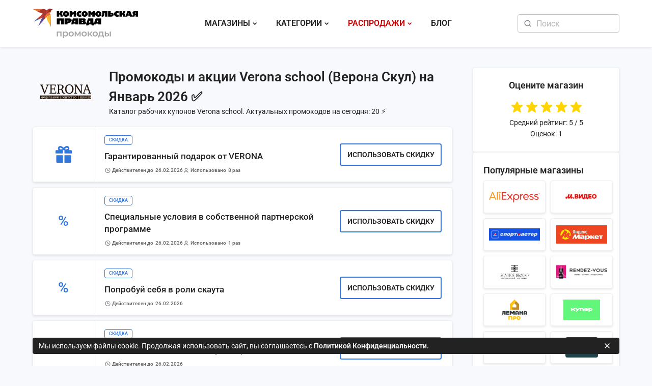

--- FILE ---
content_type: text/html;charset=utf-8
request_url: https://www.kp.ru/promokod/verona-school
body_size: 16058
content:
<!DOCTYPE html><html  dir="ltr" lang="ru-RU"><head><meta charset="utf-8"><meta name="viewport" content="width=device-width, initial-scale=1"><script type="importmap">{"imports":{"#entry":"/promokod/_nuxt/xddkUPe3.js"}}</script><title>Промокоды и скидки Verona school | Рабочие купоны Январь 2026</title><link rel="stylesheet" href="/promokod/_nuxt/entry.DvC8vyx6.css" crossorigin><link rel="stylesheet" href="/promokod/_nuxt/default.CzyoHH0r.css" crossorigin><link rel="stylesheet" href="/promokod/_nuxt/EstimatedTime.dZBDfERs.css" crossorigin><link rel="stylesheet" href="/promokod/_nuxt/AppButton.Cx4sKaP-.css" crossorigin><link rel="stylesheet" href="/promokod/_nuxt/useBackendApi.DB81WPPk.css" crossorigin><link rel="stylesheet" href="/promokod/_nuxt/index.dE5NF4GK.css" crossorigin><link rel="stylesheet" href="/promokod/_nuxt/AppBreadcrumbs.ByK0j5SF.css" crossorigin><link rel="stylesheet" href="/promokod/_nuxt/Coupon.O_25TIvN.css" crossorigin><link href="https://www.googletagmanager.com/gtm.js?id=GTM-MNJ2XSD" rel="preload" crossorigin="anonymous" referrerpolicy="no-referrer" fetchpriority="low" as="script"><link rel="modulepreload" as="script" crossorigin href="/promokod/_nuxt/xddkUPe3.js"><link rel="modulepreload" as="script" crossorigin href="/promokod/_nuxt/BTkOjHbk.js"><link rel="modulepreload" as="script" crossorigin href="/promokod/_nuxt/B_BtBAPU.js"><link rel="modulepreload" as="script" crossorigin href="/promokod/_nuxt/CQ5tgCXv.js"><link rel="modulepreload" as="script" crossorigin href="/promokod/_nuxt/DR6ASWzM.js"><link rel="modulepreload" as="script" crossorigin href="/promokod/_nuxt/C8OG7SDL.js"><link rel="modulepreload" as="script" crossorigin href="/promokod/_nuxt/DiyueRnf.js"><link rel="modulepreload" as="script" crossorigin href="/promokod/_nuxt/M8VfjSH9.js"><link rel="modulepreload" as="script" crossorigin href="/promokod/_nuxt/Cj5ynClR.js"><link rel="modulepreload" as="script" crossorigin href="/promokod/_nuxt/DwUTk2u6.js"><link rel="preload" as="fetch" fetchpriority="low" crossorigin="anonymous" href="/promokod/_nuxt/builds/meta/411d3955-145c-4ddb-be09-78f80bd1a54e.json"><link rel="prefetch" as="image" type="image/svg+xml" href="/promokod/_nuxt/kp-logo--white.gNnlnwOF.svg"><link rel="prefetch" as="image" type="image/svg+xml" href="/promokod/_nuxt/kp-logo.DAS5xLVB.svg"><link rel="prefetch" as="script" crossorigin href="/promokod/_nuxt/DQ72RLND.js"><link rel="prefetch" as="script" crossorigin href="/promokod/_nuxt/CAvc7iLc.js"><link rel="prefetch" as="script" crossorigin href="/promokod/_nuxt/SONlXpHe.js"><link rel="icon" type="image/x-icon" href="/promokod/favicon.ico"><meta name="description" content="Актуальные промокоды и купоны Verona school на Январь 2026 — проверенные скидки и эксклюзивные предложения для сайта и приложения. Оформляйте заказ с выгодой."><meta property="og:title" content="Промокоды и скидки Verona school | Рабочие купоны Январь 2026"><meta property="og:description" content="Актуальные промокоды и купоны Verona school на Январь 2026 — проверенные скидки и эксклюзивные предложения для сайта и приложения. Оформляйте заказ с выгодой."><meta property="og:type" content="website"><meta property="og:image" content="https://res.cloudinary.com/admitad-gmbh/image/upload/v1683037331/mih2ibvpbkulptyfhqv4.png"><meta property="og:site_name" content="Промокоды и скидки Verona school | Рабочие купоны Январь 2026"><meta property="og:url" content="https://www.kp.ru/promokod/verona-school"><meta name="robots" content="index, follow"><link rel="canonical" href="https://www.kp.ru/promokod/verona-school"><script type="application/ld+json">{"@context":"http://schema.org","@graph":[{"@type":"Organization","name":"Промокоды и скидки Verona school | Рабочие купоны Январь 2026","description":"Актуальные промокоды и купоны Verona school на Январь 2026 — проверенные скидки и эксклюзивные предложения для сайта и приложения. Оформляйте заказ с выгодой.","aggregateRating":{"@type":"AggregateRating","name":"Verona school","ratingCount":"1","ratingValue":"5","bestRating":"5","worstRating":"0"}}]}</script><script type="application/ld+json">{"@context":"https://schema.org","@type":"QAPage","mainEntity":{"@type":"Question","name":"Промокоды и акции Verona school (Верона Скул) на Январь 2026 ✅","text":"Актуальные промокоды и купоны Verona school на Январь 2026 — проверенные скидки и эксклюзивные предложения для сайта и приложения. Оформляйте заказ с выгодой.","answerCount":3,"author":{"@type":"Person","name":"Анастасия М"},"acceptedAnswer":{"@type":"Answer","text":"Горячие предложения и скидки!"},"suggestedAnswer":[{"@type":"Answer","text":"Промокоды на первый и повторный заказ!"},{"@type":"Answer","text":"Скидки до 80%!"}]}}</script><script type="application/ld+json">{"@context":"https://schema.org","@type":"Store","name":"Verona school","sameAs":"https://veronamodelsschool.ru/","url":"https://www.kp.ru/promokod/verona-school","description":"Актуальные промокоды и купоны Verona school на Январь 2026 — проверенные скидки и эксклюзивные предложения для сайта и приложения. Оформляйте заказ с выгодой.","address":{"@type":"PostalAddress","name":"Verona school"},"logo":{"@type":"ImageObject","url":"https://res.cloudinary.com/admitad-gmbh/image/upload/v1683037331/mih2ibvpbkulptyfhqv4.png","name":"Verona school"},"aggregateRating":{"@type":"AggregateRating","name":"Verona school","ratingValue":5,"bestRating":5,"worstRating":1,"ratingCount":1}}</script><script type="application/ld+json">{"@context":"https://schema.org","@type":"WebPage","dateModified":"2025-11-27T08:50:00.812Z","about":{"@type":"Thing","description":""},"publisher":{"@type":"Organization","name":"Промокоды КП","logo":{"@type":"ImageObject","url":"https://www.kp.ru/img/fb-kpru.jpg"}}}</script><script type="module" src="/promokod/_nuxt/xddkUPe3.js" crossorigin></script></head><body><div id="__nuxt"><div><div class="default-layout"><!--[--><header class="the-header"><div class="the-header__inner container"><a href="/promokod/" class=""><img src="/promokod/_nuxt/kp-logo.DAS5xLVB.svg" alt="KP logo" width="208" height="60" class="the-header__logo"></a><div class="the-header__dropdowns"><div class="dropdown the-header__dropdown"><div class="dropdown__trigger"><!--[--> Магазины <svg xmlns="http://www.w3.org/2000/svg" width="19" height="19" viewbox="0 0 19 19" fill="none" class="the-header__dropdown-icon"><path d="M6.19922 8L9.19922 11L12.1992 8" stroke="#222" stroke-width="1.5" stroke-linecap="round" stroke-linejoin="round"></path></svg><!--]--></div><div style="display:none;" class="dropdown__content"><div class="dropdown__container"><!--[--><!--[--><div><a href="/promokod/aliexpress" class="the-header__link">AliExpress</a></div><div><a href="/promokod/mvideo" class="the-header__link">М.Видео</a></div><div><a href="/promokod/citilink" class="the-header__link">Ситилинк</a></div><div><a href="/promokod/marketyandex" class="the-header__link">Яндекс Маркет</a></div><div><a href="/promokod/kupon-perekrestok" class="the-header__link">Впрок</a></div><div><a href="/promokod/promokod-rendez-vous" class="the-header__link">Rendez-Vous</a></div><div><a href="/promokod/snowqueen" class="the-header__link">Снежная Королева</a></div><div><a href="/promokod/vseinstrumenti" class="the-header__link">Все Инструменты</a></div><div><a href="/promokod/mts" class="the-header__link">МТС</a></div><div><a href="/promokod/sportmaster" class="the-header__link">Спортмастер</a></div><div><a href="/promokod/huawei" class="the-header__link">Huawei</a></div><div><a href="/promokod/yandex-puteshestviya-promokod" class="the-header__link">Яндекс.Путешествия</a></div><div><a href="/promokod/avito" class="the-header__link">Avito</a></div><div><a href="/promokod/otello" class="the-header__link">Otello</a></div><div><a href="/promokod/promokod-ostrovok" class="the-header__link">Островок</a></div><!--]--><div><a href="/promokod/shops" class="the-header__link--all"> Посмотреть все магазины <svg xmlns="http://www.w3.org/2000/svg" width="14" height="14" viewbox="0 0 14 14" fill="none"><path d="M4.37792 1.75L9.625 7.01575L4.375 12.25" stroke="#C5442B" stroke-width="1.5" stroke-linecap="round" stroke-linejoin="round"></path></svg></a></div><!--]--></div></div></div><div class="dropdown the-header__dropdown"><div class="dropdown__trigger"><!--[--> Категории <svg xmlns="http://www.w3.org/2000/svg" width="19" height="19" viewbox="0 0 19 19" fill="none" class="the-header__dropdown-icon"><path d="M6.19922 8L9.19922 11L12.1992 8" stroke="#222" stroke-width="1.5" stroke-linecap="round" stroke-linejoin="round"></path></svg><!--]--></div><div style="display:none;" class="dropdown__content"><div class="dropdown__container"><!--[--><!--[--><div><a href="/promokod/category/mebel-dlja-doma-i-cada" class="the-header__link">Товары для дома</a></div><div><a href="/promokod/category/eda-i-napitki" class="the-header__link">Доставка еды и продуктов</a></div><div><a href="/promokod/category/odezhda-i-obuv" class="the-header__link">Одежда и обувь</a></div><div><a href="/promokod/category/texnika-i-elektronika" class="the-header__link">Техника и электроника</a></div><div><a href="/promokod/category/gipermarkety" class="the-header__link">Гипермаркеты</a></div><div><a href="/promokod/category/uclugi" class="the-header__link">Интернет-услуги и провайдеры</a></div><!--]--><div><a href="/promokod/category" class="the-header__link--all"> Посмотреть все категории <svg xmlns="http://www.w3.org/2000/svg" width="14" height="14" viewbox="0 0 14 14" fill="none"><path d="M4.37792 1.75L9.625 7.01575L4.375 12.25" stroke="#C5442B" stroke-width="1.5" stroke-linecap="round" stroke-linejoin="round"></path></svg></a></div><!--]--></div></div></div><div class="dropdown the-header__dropdown the-header__dropdown--landing"><div class="dropdown__trigger"><!--[--> Распродажи <svg xmlns="http://www.w3.org/2000/svg" width="19" height="19" viewbox="0 0 19 19" fill="none" class="the-header__dropdown-icon"><path d="M6.19922 8L9.19922 11L12.1992 8" stroke="#222" stroke-width="1.5" stroke-linecap="round" stroke-linejoin="round"></path></svg><!--]--></div><div style="display:none;" class="dropdown__content"><div class="dropdown__container"><!--[--><!--[--><div class="the-header__dropdown-item"><a href="/promokod/kiber-ponedelnik" class="the-header__link">Cyber Monday</a></div><!--]--><!--]--></div></div></div><a href="https://www.kp.ru/promokod/blog/" class="the-header__link--solo" target="_self" rel="noopener noreferrer"> Блог </a></div><div class="retailer-search the-header__retailer-search"><div class="app-input app-input--icon-left app-input--icon-right retailer-search__input"><div class="app-input__wrapper"><div class="app-input__icon app-input__icon--left"><!--[--><svg xmlns="http://www.w3.org/2000/svg" width="20" height="20" viewbox="0 0 20 20" fill="none" class="retailer-search__icon retailer-search__icon--search"><path d="M13.0961 5.69849C15.1386 7.74093 15.1386 11.0524 13.0961 13.0948C11.0537 15.1373 7.74224 15.1373 5.6998 13.0948C3.65736 11.0524 3.65736 7.74093 5.6998 5.69849C7.74224 3.65605 11.0537 3.65605 13.0961 5.69849" stroke="currentColor" stroke-width="1.5" stroke-linecap="round" stroke-linejoin="round"></path><path d="M15.8315 15.8333L13.0898 13.0917" stroke="currentColor" stroke-width="1.5" stroke-linecap="round" stroke-linejoin="round"></path></svg><!--]--></div><!----><input placeholder="Поиск" type="text" class="app-input__input" value><!----><div class="app-input__icon app-input__icon--right"><!--[--><!--]--></div></div></div><!----></div><div class="the-header__mobile-icons"><div class="the-header__mobile-icon the-header__mobile-icon--search"><svg xmlns="http://www.w3.org/2000/svg" width="36" height="36" viewbox="0 0 36 36" fill="none" class=""><path d="M23.5726 10.2578C27.249 13.9342 27.249 19.8948 23.5726 23.5712C19.8963 27.2476 13.9356 27.2476 10.2592 23.5712C6.58285 19.8948 6.58285 13.9342 10.2592 10.2578C13.9356 6.58139 19.8963 6.58139 23.5726 10.2578" stroke="currentColor" stroke-width="3.375" stroke-linecap="round" stroke-linejoin="round"></path><path d="M28.4975 28.4995L23.5625 23.5645" stroke="currentColor" stroke-width="3.375" stroke-linecap="round" stroke-linejoin="round"></path></svg></div><div class="the-header__mobile-icon the-header__mobile-icon--menu"><svg xmlns="http://www.w3.org/2000/svg" width="36" height="36" viewbox="0 0 36 36" fill="none"><path d="M8.24609 18.0006H27.7537" stroke="#595F6B" stroke-width="3.375" stroke-linecap="square" stroke-linejoin="round"></path><path d="M8.24609 24.003H27.7537" stroke="#595F6B" stroke-width="3.375" stroke-linecap="square" stroke-linejoin="round"></path><path d="M8.24609 11.9976H27.7537" stroke="#595F6B" stroke-width="3.375" stroke-linecap="square" stroke-linejoin="round"></path></svg></div></div></div></header><!----><!----><!--]--><div><!--[--><main class="app-page app-page--retailer"><div class="container"><!--[--><div class="page__wrapper"><div class="page__main"><div class="page__retailer-info"><div class="page__retailer-image-wrapper"><img src="https://res.cloudinary.com/admitad-gmbh/image/upload/f_auto/v1683037331/mih2ibvpbkulptyfhqv4.png" alt="Промокоды Verona school" width="100" height="40" class="page__retailer-image"></div><h1 class="page__heading">Промокоды и акции Verona school (Верона Скул) на Январь 2026 ✅</h1><p class="page__description">Каталог рабочих купонов Verona school. Актуальных промокодов на сегодня: 20 ⚡</p></div><section class="app-section"><!--[--><div class="coupon-type-selector page__coupon-type-selector" style="display:none;"><ul class="coupon-type-selector__type-list"><!--[--><!--[--><li class="coupon-type-selector__type--active coupon-type-selector__type">Все <span class="coupon-type-selector__type-counter">20</span></li><!--]--><!--[--><!----><!--]--><!--[--><li class="coupon-type-selector__type">Скидки <span class="coupon-type-selector__type-counter">20</span></li><!--]--><!--]--></ul></div><div class="page__coupons-grid-wrapper"><div class="page__coupons-grid"><!--[--><div class="retailer-coupon"><!----><div class="retailer-coupon__outer"><div class="retailer-coupon__inner"><div class="retailer-coupon__icon--skidka retailer-coupon__icon"><div><svg xmlns="http://www.w3.org/2000/svg" width="32" height="33" viewbox="0 0 32 33" fill="none"><path fill-rule="evenodd" clip-rule="evenodd" d="M30.4 8.24988H25.92C26.72 7.4249 27.2 6.26991 27.2 4.94993C27.2 2.14497 25.12 0 22.4 0C20.8 0 17.92 1.48498 16 3.46495C14.08 1.48498 11.2 0 9.6 0C6.88 0 4.8 2.14497 4.8 4.94993C4.8 6.26991 5.28 7.4249 6.08 8.24988H1.6C0.64 8.24988 0 8.90987 0 9.89986V14.5198C0 14.6848 0.160001 14.8498 0.320001 14.8498H13.76C14.08 14.8498 14.4 14.5198 14.4 14.1898V8.90987C14.4 8.57988 14.72 8.24988 15.04 8.24988H16.96C17.28 8.24988 17.6 8.57988 17.6 8.90987V14.1898C17.6 14.5198 17.92 14.8498 18.24 14.8498H31.68C31.84 14.8498 32 14.6848 32 14.5198V9.89986C32 8.90987 31.36 8.24988 30.4 8.24988ZM9.6 6.59991C8.64 6.59991 8 5.93992 8 4.94993C8 3.95995 8.64 3.29995 9.6 3.29995C10.56 3.29995 13.44 5.27993 14.24 6.26991C13.76 6.43491 9.6 6.59991 9.6 6.59991ZM22.4 6.59991C22.4 6.59991 18.24 6.43491 17.76 6.26991C18.72 5.11493 21.44 3.29995 22.4 3.29995C23.36 3.29995 24 3.95995 24 4.94993C24 5.93992 23.36 6.59991 22.4 6.59991Z" fill="#3985C7"></path><path d="M13.7604 18.1502H1.92045C1.76045 18.1502 1.60045 18.3152 1.60045 18.4802V31.35C1.60045 32.34 2.24045 33 3.20045 33H13.7604C14.0804 33 14.4004 32.67 14.4004 32.34V18.8102C14.4004 18.4802 14.0804 18.1502 13.7604 18.1502Z" fill="#3985C7"></path><path d="M18.2404 18.1502H30.0805C30.2404 18.1502 30.4004 18.3152 30.4004 18.4802V31.35C30.4004 32.34 29.7605 33 28.8005 33H18.2404C17.9204 33 17.6004 32.67 17.6004 32.34V18.8102C17.6004 18.4802 17.9204 18.1502 18.2404 18.1502Z" fill="#3985C7"></path></svg></div></div><div class="retailer-coupon__main"><div class="retailer-coupon__badges"><div class="app-badge app-badge--skidka"><!--[-->Скидка<!--]--></div><!--[--><!--]--></div><div class="retailer-coupon__title">Гарантированный подарок от VERONA</div><div class="estimated-time retailer-coupon__estimated-time"><div class="estimated-time__time"><svg xmlns="http://www.w3.org/2000/svg" width="13" height="12" viewbox="0 0 13 12" fill="none" class="estimated-time__icon"><path d="M10.9676 6.7164C10.5867 8.97605 8.56841 10.5885 6.28043 10.461C3.99246 10.3335 2.16579 8.50685 2.03831 6.21887C1.91083 3.9309 3.52326 1.91261 5.78291 1.53174" stroke="#828790" stroke-width="1.2" stroke-linecap="round" stroke-linejoin="round"></path><path d="M10.7502 4.39893C10.8488 4.66383 10.922 4.93751 10.9688 5.21627" stroke="#828790" stroke-width="1.2" stroke-linecap="round" stroke-linejoin="round"></path><path d="M10.0021 3.09731C9.82164 2.87884 9.62082 2.67802 9.40234 2.49756" stroke="#828790" stroke-width="1.2" stroke-linecap="round" stroke-linejoin="round"></path><path d="M8.1025 1.75076C7.83763 1.65194 7.56394 1.57857 7.28516 1.53167" stroke="#828790" stroke-width="1.2" stroke-linecap="round" stroke-linejoin="round"></path><path d="M8.5011 6.19565H6.30469V3.49902" stroke="#828790" stroke-width="1.2" stroke-linecap="round" stroke-linejoin="round"></path></svg><span class="estimated-time__time-text"><span class="estimated-time__time-text-desktop"> Действителен </span> до </span> 26.02.2026</div><div class="estimated-time__clicks"><svg xmlns="http://www.w3.org/2000/svg" width="13" height="12" viewbox="0 0 13 12" fill="none" class="estimated-time__icon"><path d="M3 9.9998C3 8.7498 4 7.7998 5.2 7.7998H7.75C9 7.7998 9.95 8.7998 9.95 9.9998" stroke="#828790" stroke-width="1.2" stroke-linecap="round" stroke-linejoin="round"></path><path d="M7.99975 2.6C8.84975 3.45 8.84975 4.8 7.99975 5.6C7.14975 6.4 5.79975 6.45 4.99975 5.6C4.19975 4.75 4.14975 3.4 4.99975 2.6C5.84975 1.8 7.14975 1.8 7.99975 2.6" stroke="#828790" stroke-width="1.2" stroke-linecap="round" stroke-linejoin="round"></path></svg><span class="estimated-time__clicks-text">Использовано</span> 8 раз</div></div></div><div class="retailer-coupon__mobile-overlay"></div></div><div class="retailer-coupon__buttons"><a href="/promokod/verona-school#coupon648b0159a4bde20012b98521" rel="noopener noreferrer" target="_blank" class="app-button app-button--blue-outlined retailer-coupon__button"><!--[-->Использовать скидку<!--]--></a><!----></div></div><div style="display:none;" class="retailer-coupon__description-content"></div></div><div class="retailer-coupon"><!----><div class="retailer-coupon__outer"><div class="retailer-coupon__inner"><div class="retailer-coupon__icon--skidka retailer-coupon__icon"><!--[--> % <!--]--></div><div class="retailer-coupon__main"><div class="retailer-coupon__badges"><div class="app-badge app-badge--skidka"><!--[-->Скидка<!--]--></div><!--[--><!--]--></div><div class="retailer-coupon__title">Специальные условия в собственной партнерской программе</div><div class="estimated-time retailer-coupon__estimated-time"><div class="estimated-time__time"><svg xmlns="http://www.w3.org/2000/svg" width="13" height="12" viewbox="0 0 13 12" fill="none" class="estimated-time__icon"><path d="M10.9676 6.7164C10.5867 8.97605 8.56841 10.5885 6.28043 10.461C3.99246 10.3335 2.16579 8.50685 2.03831 6.21887C1.91083 3.9309 3.52326 1.91261 5.78291 1.53174" stroke="#828790" stroke-width="1.2" stroke-linecap="round" stroke-linejoin="round"></path><path d="M10.7502 4.39893C10.8488 4.66383 10.922 4.93751 10.9688 5.21627" stroke="#828790" stroke-width="1.2" stroke-linecap="round" stroke-linejoin="round"></path><path d="M10.0021 3.09731C9.82164 2.87884 9.62082 2.67802 9.40234 2.49756" stroke="#828790" stroke-width="1.2" stroke-linecap="round" stroke-linejoin="round"></path><path d="M8.1025 1.75076C7.83763 1.65194 7.56394 1.57857 7.28516 1.53167" stroke="#828790" stroke-width="1.2" stroke-linecap="round" stroke-linejoin="round"></path><path d="M8.5011 6.19565H6.30469V3.49902" stroke="#828790" stroke-width="1.2" stroke-linecap="round" stroke-linejoin="round"></path></svg><span class="estimated-time__time-text"><span class="estimated-time__time-text-desktop"> Действителен </span> до </span> 26.02.2026</div><div class="estimated-time__clicks"><svg xmlns="http://www.w3.org/2000/svg" width="13" height="12" viewbox="0 0 13 12" fill="none" class="estimated-time__icon"><path d="M3 9.9998C3 8.7498 4 7.7998 5.2 7.7998H7.75C9 7.7998 9.95 8.7998 9.95 9.9998" stroke="#828790" stroke-width="1.2" stroke-linecap="round" stroke-linejoin="round"></path><path d="M7.99975 2.6C8.84975 3.45 8.84975 4.8 7.99975 5.6C7.14975 6.4 5.79975 6.45 4.99975 5.6C4.19975 4.75 4.14975 3.4 4.99975 2.6C5.84975 1.8 7.14975 1.8 7.99975 2.6" stroke="#828790" stroke-width="1.2" stroke-linecap="round" stroke-linejoin="round"></path></svg><span class="estimated-time__clicks-text">Использовано</span> 1 раз</div></div></div><div class="retailer-coupon__mobile-overlay"></div></div><div class="retailer-coupon__buttons"><a href="/promokod/verona-school#coupon64521b4ec4c3e4001439b2d1" rel="noopener noreferrer" target="_blank" class="app-button app-button--blue-outlined retailer-coupon__button"><!--[-->Использовать скидку<!--]--></a><!----></div></div><div style="display:none;" class="retailer-coupon__description-content"></div></div><div class="retailer-coupon"><!----><div class="retailer-coupon__outer"><div class="retailer-coupon__inner"><div class="retailer-coupon__icon--skidka retailer-coupon__icon"><!--[--> % <!--]--></div><div class="retailer-coupon__main"><div class="retailer-coupon__badges"><div class="app-badge app-badge--skidka"><!--[-->Скидка<!--]--></div><!--[--><!--]--></div><div class="retailer-coupon__title">Попробуй себя в роли скаута</div><div class="estimated-time retailer-coupon__estimated-time"><div class="estimated-time__time"><svg xmlns="http://www.w3.org/2000/svg" width="13" height="12" viewbox="0 0 13 12" fill="none" class="estimated-time__icon"><path d="M10.9676 6.7164C10.5867 8.97605 8.56841 10.5885 6.28043 10.461C3.99246 10.3335 2.16579 8.50685 2.03831 6.21887C1.91083 3.9309 3.52326 1.91261 5.78291 1.53174" stroke="#828790" stroke-width="1.2" stroke-linecap="round" stroke-linejoin="round"></path><path d="M10.7502 4.39893C10.8488 4.66383 10.922 4.93751 10.9688 5.21627" stroke="#828790" stroke-width="1.2" stroke-linecap="round" stroke-linejoin="round"></path><path d="M10.0021 3.09731C9.82164 2.87884 9.62082 2.67802 9.40234 2.49756" stroke="#828790" stroke-width="1.2" stroke-linecap="round" stroke-linejoin="round"></path><path d="M8.1025 1.75076C7.83763 1.65194 7.56394 1.57857 7.28516 1.53167" stroke="#828790" stroke-width="1.2" stroke-linecap="round" stroke-linejoin="round"></path><path d="M8.5011 6.19565H6.30469V3.49902" stroke="#828790" stroke-width="1.2" stroke-linecap="round" stroke-linejoin="round"></path></svg><span class="estimated-time__time-text"><span class="estimated-time__time-text-desktop"> Действителен </span> до </span> 26.02.2026</div><!----></div></div><div class="retailer-coupon__mobile-overlay"></div></div><div class="retailer-coupon__buttons"><a href="/promokod/verona-school#coupon64521b38c4c3e4001439b2a6" rel="noopener noreferrer" target="_blank" class="app-button app-button--blue-outlined retailer-coupon__button"><!--[-->Использовать скидку<!--]--></a><!----></div></div><div style="display:none;" class="retailer-coupon__description-content"></div></div><div class="retailer-coupon"><!----><div class="retailer-coupon__outer"><div class="retailer-coupon__inner"><div class="retailer-coupon__icon--skidka retailer-coupon__icon"><!--[--> % <!--]--></div><div class="retailer-coupon__main"><div class="retailer-coupon__badges"><div class="app-badge app-badge--skidka"><!--[-->Скидка<!--]--></div><!--[--><!--]--></div><div class="retailer-coupon__title">Кастинг и бесплатная консультация</div><div class="estimated-time retailer-coupon__estimated-time"><div class="estimated-time__time"><svg xmlns="http://www.w3.org/2000/svg" width="13" height="12" viewbox="0 0 13 12" fill="none" class="estimated-time__icon"><path d="M10.9676 6.7164C10.5867 8.97605 8.56841 10.5885 6.28043 10.461C3.99246 10.3335 2.16579 8.50685 2.03831 6.21887C1.91083 3.9309 3.52326 1.91261 5.78291 1.53174" stroke="#828790" stroke-width="1.2" stroke-linecap="round" stroke-linejoin="round"></path><path d="M10.7502 4.39893C10.8488 4.66383 10.922 4.93751 10.9688 5.21627" stroke="#828790" stroke-width="1.2" stroke-linecap="round" stroke-linejoin="round"></path><path d="M10.0021 3.09731C9.82164 2.87884 9.62082 2.67802 9.40234 2.49756" stroke="#828790" stroke-width="1.2" stroke-linecap="round" stroke-linejoin="round"></path><path d="M8.1025 1.75076C7.83763 1.65194 7.56394 1.57857 7.28516 1.53167" stroke="#828790" stroke-width="1.2" stroke-linecap="round" stroke-linejoin="round"></path><path d="M8.5011 6.19565H6.30469V3.49902" stroke="#828790" stroke-width="1.2" stroke-linecap="round" stroke-linejoin="round"></path></svg><span class="estimated-time__time-text"><span class="estimated-time__time-text-desktop"> Действителен </span> до </span> 26.02.2026</div><!----></div></div><div class="retailer-coupon__mobile-overlay"></div></div><div class="retailer-coupon__buttons"><a href="/promokod/verona-school#coupon64521b1fc4c3e4001439b293" rel="noopener noreferrer" target="_blank" class="app-button app-button--blue-outlined retailer-coupon__button"><!--[-->Использовать скидку<!--]--></a><!----></div></div><div style="display:none;" class="retailer-coupon__description-content"></div></div><div class="retailer-coupon"><!----><div class="retailer-coupon__outer"><div class="retailer-coupon__inner"><div class="retailer-coupon__icon--skidka retailer-coupon__icon"><!--[--> % <!--]--></div><div class="retailer-coupon__main"><div class="retailer-coupon__badges"><div class="app-badge app-badge--skidka"><!--[-->Скидка<!--]--></div><!--[--><!--]--></div><div class="retailer-coupon__title">Танец Vogue по выгодной цене</div><div class="estimated-time retailer-coupon__estimated-time"><div class="estimated-time__time"><svg xmlns="http://www.w3.org/2000/svg" width="13" height="12" viewbox="0 0 13 12" fill="none" class="estimated-time__icon"><path d="M10.9676 6.7164C10.5867 8.97605 8.56841 10.5885 6.28043 10.461C3.99246 10.3335 2.16579 8.50685 2.03831 6.21887C1.91083 3.9309 3.52326 1.91261 5.78291 1.53174" stroke="#828790" stroke-width="1.2" stroke-linecap="round" stroke-linejoin="round"></path><path d="M10.7502 4.39893C10.8488 4.66383 10.922 4.93751 10.9688 5.21627" stroke="#828790" stroke-width="1.2" stroke-linecap="round" stroke-linejoin="round"></path><path d="M10.0021 3.09731C9.82164 2.87884 9.62082 2.67802 9.40234 2.49756" stroke="#828790" stroke-width="1.2" stroke-linecap="round" stroke-linejoin="round"></path><path d="M8.1025 1.75076C7.83763 1.65194 7.56394 1.57857 7.28516 1.53167" stroke="#828790" stroke-width="1.2" stroke-linecap="round" stroke-linejoin="round"></path><path d="M8.5011 6.19565H6.30469V3.49902" stroke="#828790" stroke-width="1.2" stroke-linecap="round" stroke-linejoin="round"></path></svg><span class="estimated-time__time-text"><span class="estimated-time__time-text-desktop"> Действителен </span> до </span> 26.02.2026</div><!----></div></div><div class="retailer-coupon__mobile-overlay"></div></div><div class="retailer-coupon__buttons"><a href="/promokod/verona-school#coupon64521a9ac4c3e4001439b218" rel="noopener noreferrer" target="_blank" class="app-button app-button--blue-outlined retailer-coupon__button"><!--[-->Использовать скидку<!--]--></a><!----></div></div><div style="display:none;" class="retailer-coupon__description-content"></div></div><div class="retailer-coupon"><!----><div class="retailer-coupon__outer"><div class="retailer-coupon__inner"><div class="retailer-coupon__icon--skidka retailer-coupon__icon"><!--[--> % <!--]--></div><div class="retailer-coupon__main"><div class="retailer-coupon__badges"><div class="app-badge app-badge--skidka"><!--[-->Скидка<!--]--></div><!--[--><!--]--></div><div class="retailer-coupon__title">Обучение искусству Дефиле</div><div class="estimated-time retailer-coupon__estimated-time"><div class="estimated-time__time"><svg xmlns="http://www.w3.org/2000/svg" width="13" height="12" viewbox="0 0 13 12" fill="none" class="estimated-time__icon"><path d="M10.9676 6.7164C10.5867 8.97605 8.56841 10.5885 6.28043 10.461C3.99246 10.3335 2.16579 8.50685 2.03831 6.21887C1.91083 3.9309 3.52326 1.91261 5.78291 1.53174" stroke="#828790" stroke-width="1.2" stroke-linecap="round" stroke-linejoin="round"></path><path d="M10.7502 4.39893C10.8488 4.66383 10.922 4.93751 10.9688 5.21627" stroke="#828790" stroke-width="1.2" stroke-linecap="round" stroke-linejoin="round"></path><path d="M10.0021 3.09731C9.82164 2.87884 9.62082 2.67802 9.40234 2.49756" stroke="#828790" stroke-width="1.2" stroke-linecap="round" stroke-linejoin="round"></path><path d="M8.1025 1.75076C7.83763 1.65194 7.56394 1.57857 7.28516 1.53167" stroke="#828790" stroke-width="1.2" stroke-linecap="round" stroke-linejoin="round"></path><path d="M8.5011 6.19565H6.30469V3.49902" stroke="#828790" stroke-width="1.2" stroke-linecap="round" stroke-linejoin="round"></path></svg><span class="estimated-time__time-text"><span class="estimated-time__time-text-desktop"> Действителен </span> до </span> 26.02.2026</div><div class="estimated-time__clicks"><svg xmlns="http://www.w3.org/2000/svg" width="13" height="12" viewbox="0 0 13 12" fill="none" class="estimated-time__icon"><path d="M3 9.9998C3 8.7498 4 7.7998 5.2 7.7998H7.75C9 7.7998 9.95 8.7998 9.95 9.9998" stroke="#828790" stroke-width="1.2" stroke-linecap="round" stroke-linejoin="round"></path><path d="M7.99975 2.6C8.84975 3.45 8.84975 4.8 7.99975 5.6C7.14975 6.4 5.79975 6.45 4.99975 5.6C4.19975 4.75 4.14975 3.4 4.99975 2.6C5.84975 1.8 7.14975 1.8 7.99975 2.6" stroke="#828790" stroke-width="1.2" stroke-linecap="round" stroke-linejoin="round"></path></svg><span class="estimated-time__clicks-text">Использовано</span> 12 раз</div></div></div><div class="retailer-coupon__mobile-overlay"></div></div><div class="retailer-coupon__buttons"><a href="/promokod/verona-school#coupon64521a84c4c3e4001439b201" rel="noopener noreferrer" target="_blank" class="app-button app-button--blue-outlined retailer-coupon__button"><!--[-->Использовать скидку<!--]--></a><!----></div></div><div style="display:none;" class="retailer-coupon__description-content"></div></div><div class="retailer-coupon"><!----><div class="retailer-coupon__outer"><div class="retailer-coupon__inner"><div class="retailer-coupon__icon--skidka retailer-coupon__icon"><!--[--> % <!--]--></div><div class="retailer-coupon__main"><div class="retailer-coupon__badges"><div class="app-badge app-badge--skidka"><!--[-->Скидка<!--]--></div><!--[--><!--]--></div><div class="retailer-coupon__title">Помощь в подборке индивидуальной программы</div><div class="estimated-time retailer-coupon__estimated-time"><div class="estimated-time__time"><svg xmlns="http://www.w3.org/2000/svg" width="13" height="12" viewbox="0 0 13 12" fill="none" class="estimated-time__icon"><path d="M10.9676 6.7164C10.5867 8.97605 8.56841 10.5885 6.28043 10.461C3.99246 10.3335 2.16579 8.50685 2.03831 6.21887C1.91083 3.9309 3.52326 1.91261 5.78291 1.53174" stroke="#828790" stroke-width="1.2" stroke-linecap="round" stroke-linejoin="round"></path><path d="M10.7502 4.39893C10.8488 4.66383 10.922 4.93751 10.9688 5.21627" stroke="#828790" stroke-width="1.2" stroke-linecap="round" stroke-linejoin="round"></path><path d="M10.0021 3.09731C9.82164 2.87884 9.62082 2.67802 9.40234 2.49756" stroke="#828790" stroke-width="1.2" stroke-linecap="round" stroke-linejoin="round"></path><path d="M8.1025 1.75076C7.83763 1.65194 7.56394 1.57857 7.28516 1.53167" stroke="#828790" stroke-width="1.2" stroke-linecap="round" stroke-linejoin="round"></path><path d="M8.5011 6.19565H6.30469V3.49902" stroke="#828790" stroke-width="1.2" stroke-linecap="round" stroke-linejoin="round"></path></svg><span class="estimated-time__time-text"><span class="estimated-time__time-text-desktop"> Действителен </span> до </span> 26.02.2026</div><div class="estimated-time__clicks"><svg xmlns="http://www.w3.org/2000/svg" width="13" height="12" viewbox="0 0 13 12" fill="none" class="estimated-time__icon"><path d="M3 9.9998C3 8.7498 4 7.7998 5.2 7.7998H7.75C9 7.7998 9.95 8.7998 9.95 9.9998" stroke="#828790" stroke-width="1.2" stroke-linecap="round" stroke-linejoin="round"></path><path d="M7.99975 2.6C8.84975 3.45 8.84975 4.8 7.99975 5.6C7.14975 6.4 5.79975 6.45 4.99975 5.6C4.19975 4.75 4.14975 3.4 4.99975 2.6C5.84975 1.8 7.14975 1.8 7.99975 2.6" stroke="#828790" stroke-width="1.2" stroke-linecap="round" stroke-linejoin="round"></path></svg><span class="estimated-time__clicks-text">Использовано</span> 7 раз</div></div></div><div class="retailer-coupon__mobile-overlay"></div></div><div class="retailer-coupon__buttons"><a href="/promokod/verona-school#coupon64521a70c4c3e4001439b1fc" rel="noopener noreferrer" target="_blank" class="app-button app-button--blue-outlined retailer-coupon__button"><!--[-->Использовать скидку<!--]--></a><!----></div></div><div style="display:none;" class="retailer-coupon__description-content"></div></div><div class="retailer-coupon"><!----><div class="retailer-coupon__outer"><div class="retailer-coupon__inner"><div class="retailer-coupon__icon--skidka retailer-coupon__icon"><!--[--> % <!--]--></div><div class="retailer-coupon__main"><div class="retailer-coupon__badges"><div class="app-badge app-badge--skidka"><!--[-->Скидка<!--]--></div><!--[--><!--]--></div><div class="retailer-coupon__title">Профессиональные студии для модельной съемки</div><div class="estimated-time retailer-coupon__estimated-time"><div class="estimated-time__time"><svg xmlns="http://www.w3.org/2000/svg" width="13" height="12" viewbox="0 0 13 12" fill="none" class="estimated-time__icon"><path d="M10.9676 6.7164C10.5867 8.97605 8.56841 10.5885 6.28043 10.461C3.99246 10.3335 2.16579 8.50685 2.03831 6.21887C1.91083 3.9309 3.52326 1.91261 5.78291 1.53174" stroke="#828790" stroke-width="1.2" stroke-linecap="round" stroke-linejoin="round"></path><path d="M10.7502 4.39893C10.8488 4.66383 10.922 4.93751 10.9688 5.21627" stroke="#828790" stroke-width="1.2" stroke-linecap="round" stroke-linejoin="round"></path><path d="M10.0021 3.09731C9.82164 2.87884 9.62082 2.67802 9.40234 2.49756" stroke="#828790" stroke-width="1.2" stroke-linecap="round" stroke-linejoin="round"></path><path d="M8.1025 1.75076C7.83763 1.65194 7.56394 1.57857 7.28516 1.53167" stroke="#828790" stroke-width="1.2" stroke-linecap="round" stroke-linejoin="round"></path><path d="M8.5011 6.19565H6.30469V3.49902" stroke="#828790" stroke-width="1.2" stroke-linecap="round" stroke-linejoin="round"></path></svg><span class="estimated-time__time-text"><span class="estimated-time__time-text-desktop"> Действителен </span> до </span> 26.02.2026</div><div class="estimated-time__clicks"><svg xmlns="http://www.w3.org/2000/svg" width="13" height="12" viewbox="0 0 13 12" fill="none" class="estimated-time__icon"><path d="M3 9.9998C3 8.7498 4 7.7998 5.2 7.7998H7.75C9 7.7998 9.95 8.7998 9.95 9.9998" stroke="#828790" stroke-width="1.2" stroke-linecap="round" stroke-linejoin="round"></path><path d="M7.99975 2.6C8.84975 3.45 8.84975 4.8 7.99975 5.6C7.14975 6.4 5.79975 6.45 4.99975 5.6C4.19975 4.75 4.14975 3.4 4.99975 2.6C5.84975 1.8 7.14975 1.8 7.99975 2.6" stroke="#828790" stroke-width="1.2" stroke-linecap="round" stroke-linejoin="round"></path></svg><span class="estimated-time__clicks-text">Использовано</span> 1 раз</div></div></div><div class="retailer-coupon__mobile-overlay"></div></div><div class="retailer-coupon__buttons"><a href="/promokod/verona-school#coupon668facb491ff2500127c6b43" rel="noopener noreferrer" target="_blank" class="app-button app-button--blue-outlined retailer-coupon__button"><!--[-->Использовать скидку<!--]--></a><!----></div></div><div style="display:none;" class="retailer-coupon__description-content"></div></div><div class="retailer-coupon"><!----><div class="retailer-coupon__outer"><div class="retailer-coupon__inner"><div class="retailer-coupon__icon--skidka retailer-coupon__icon"><!--[--> % <!--]--></div><div class="retailer-coupon__main"><div class="retailer-coupon__badges"><div class="app-badge app-badge--skidka"><!--[-->Скидка<!--]--></div><!--[--><!--]--></div><div class="retailer-coupon__title">Пройди кастинг всего за 3 минуты</div><div class="estimated-time retailer-coupon__estimated-time"><div class="estimated-time__time"><svg xmlns="http://www.w3.org/2000/svg" width="13" height="12" viewbox="0 0 13 12" fill="none" class="estimated-time__icon"><path d="M10.9676 6.7164C10.5867 8.97605 8.56841 10.5885 6.28043 10.461C3.99246 10.3335 2.16579 8.50685 2.03831 6.21887C1.91083 3.9309 3.52326 1.91261 5.78291 1.53174" stroke="#828790" stroke-width="1.2" stroke-linecap="round" stroke-linejoin="round"></path><path d="M10.7502 4.39893C10.8488 4.66383 10.922 4.93751 10.9688 5.21627" stroke="#828790" stroke-width="1.2" stroke-linecap="round" stroke-linejoin="round"></path><path d="M10.0021 3.09731C9.82164 2.87884 9.62082 2.67802 9.40234 2.49756" stroke="#828790" stroke-width="1.2" stroke-linecap="round" stroke-linejoin="round"></path><path d="M8.1025 1.75076C7.83763 1.65194 7.56394 1.57857 7.28516 1.53167" stroke="#828790" stroke-width="1.2" stroke-linecap="round" stroke-linejoin="round"></path><path d="M8.5011 6.19565H6.30469V3.49902" stroke="#828790" stroke-width="1.2" stroke-linecap="round" stroke-linejoin="round"></path></svg><span class="estimated-time__time-text"><span class="estimated-time__time-text-desktop"> Действителен </span> до </span> 29.01.2026</div><div class="estimated-time__clicks"><svg xmlns="http://www.w3.org/2000/svg" width="13" height="12" viewbox="0 0 13 12" fill="none" class="estimated-time__icon"><path d="M3 9.9998C3 8.7498 4 7.7998 5.2 7.7998H7.75C9 7.7998 9.95 8.7998 9.95 9.9998" stroke="#828790" stroke-width="1.2" stroke-linecap="round" stroke-linejoin="round"></path><path d="M7.99975 2.6C8.84975 3.45 8.84975 4.8 7.99975 5.6C7.14975 6.4 5.79975 6.45 4.99975 5.6C4.19975 4.75 4.14975 3.4 4.99975 2.6C5.84975 1.8 7.14975 1.8 7.99975 2.6" stroke="#828790" stroke-width="1.2" stroke-linecap="round" stroke-linejoin="round"></path></svg><span class="estimated-time__clicks-text">Использовано</span> 2 раза</div></div></div><div class="retailer-coupon__mobile-overlay"></div></div><div class="retailer-coupon__buttons"><a href="/promokod/verona-school#coupon668fad5491ff2500127c6c82" rel="noopener noreferrer" target="_blank" class="app-button app-button--blue-outlined retailer-coupon__button"><!--[-->Использовать скидку<!--]--></a><!----></div></div><div style="display:none;" class="retailer-coupon__description-content"></div></div><div class="retailer-coupon"><!----><div class="retailer-coupon__outer"><div class="retailer-coupon__inner"><div class="retailer-coupon__icon--skidka retailer-coupon__icon"><!--[--> % <!--]--></div><div class="retailer-coupon__main"><div class="retailer-coupon__badges"><div class="app-badge app-badge--skidka"><!--[-->Скидка<!--]--></div><!--[--><!--]--></div><div class="retailer-coupon__title">Подбор индивидуальной программы</div><div class="estimated-time retailer-coupon__estimated-time"><div class="estimated-time__time"><svg xmlns="http://www.w3.org/2000/svg" width="13" height="12" viewbox="0 0 13 12" fill="none" class="estimated-time__icon"><path d="M10.9676 6.7164C10.5867 8.97605 8.56841 10.5885 6.28043 10.461C3.99246 10.3335 2.16579 8.50685 2.03831 6.21887C1.91083 3.9309 3.52326 1.91261 5.78291 1.53174" stroke="#828790" stroke-width="1.2" stroke-linecap="round" stroke-linejoin="round"></path><path d="M10.7502 4.39893C10.8488 4.66383 10.922 4.93751 10.9688 5.21627" stroke="#828790" stroke-width="1.2" stroke-linecap="round" stroke-linejoin="round"></path><path d="M10.0021 3.09731C9.82164 2.87884 9.62082 2.67802 9.40234 2.49756" stroke="#828790" stroke-width="1.2" stroke-linecap="round" stroke-linejoin="round"></path><path d="M8.1025 1.75076C7.83763 1.65194 7.56394 1.57857 7.28516 1.53167" stroke="#828790" stroke-width="1.2" stroke-linecap="round" stroke-linejoin="round"></path><path d="M8.5011 6.19565H6.30469V3.49902" stroke="#828790" stroke-width="1.2" stroke-linecap="round" stroke-linejoin="round"></path></svg><span class="estimated-time__time-text"><span class="estimated-time__time-text-desktop"> Действителен </span> до </span> 26.02.2026</div><div class="estimated-time__clicks"><svg xmlns="http://www.w3.org/2000/svg" width="13" height="12" viewbox="0 0 13 12" fill="none" class="estimated-time__icon"><path d="M3 9.9998C3 8.7498 4 7.7998 5.2 7.7998H7.75C9 7.7998 9.95 8.7998 9.95 9.9998" stroke="#828790" stroke-width="1.2" stroke-linecap="round" stroke-linejoin="round"></path><path d="M7.99975 2.6C8.84975 3.45 8.84975 4.8 7.99975 5.6C7.14975 6.4 5.79975 6.45 4.99975 5.6C4.19975 4.75 4.14975 3.4 4.99975 2.6C5.84975 1.8 7.14975 1.8 7.99975 2.6" stroke="#828790" stroke-width="1.2" stroke-linecap="round" stroke-linejoin="round"></path></svg><span class="estimated-time__clicks-text">Использовано</span> 2 раза</div></div></div><div class="retailer-coupon__mobile-overlay"></div></div><div class="retailer-coupon__buttons"><a href="/promokod/verona-school#coupon66fe7a743d6256001246c59c" rel="noopener noreferrer" target="_blank" class="app-button app-button--blue-outlined retailer-coupon__button"><!--[-->Использовать скидку<!--]--></a><!----></div></div><div style="display:none;" class="retailer-coupon__description-content"></div></div><div class="retailer-coupon"><!----><div class="retailer-coupon__outer"><div class="retailer-coupon__inner"><div class="retailer-coupon__icon--skidka retailer-coupon__icon"><!--[--> % <!--]--></div><div class="retailer-coupon__main"><div class="retailer-coupon__badges"><div class="app-badge app-badge--skidka"><!--[-->Скидка<!--]--></div><!--[--><!--]--></div><div class="retailer-coupon__title">Вознаграждение по партнерской программе до 16,66% за заказ</div><div class="estimated-time retailer-coupon__estimated-time"><div class="estimated-time__time"><svg xmlns="http://www.w3.org/2000/svg" width="13" height="12" viewbox="0 0 13 12" fill="none" class="estimated-time__icon"><path d="M10.9676 6.7164C10.5867 8.97605 8.56841 10.5885 6.28043 10.461C3.99246 10.3335 2.16579 8.50685 2.03831 6.21887C1.91083 3.9309 3.52326 1.91261 5.78291 1.53174" stroke="#828790" stroke-width="1.2" stroke-linecap="round" stroke-linejoin="round"></path><path d="M10.7502 4.39893C10.8488 4.66383 10.922 4.93751 10.9688 5.21627" stroke="#828790" stroke-width="1.2" stroke-linecap="round" stroke-linejoin="round"></path><path d="M10.0021 3.09731C9.82164 2.87884 9.62082 2.67802 9.40234 2.49756" stroke="#828790" stroke-width="1.2" stroke-linecap="round" stroke-linejoin="round"></path><path d="M8.1025 1.75076C7.83763 1.65194 7.56394 1.57857 7.28516 1.53167" stroke="#828790" stroke-width="1.2" stroke-linecap="round" stroke-linejoin="round"></path><path d="M8.5011 6.19565H6.30469V3.49902" stroke="#828790" stroke-width="1.2" stroke-linecap="round" stroke-linejoin="round"></path></svg><span class="estimated-time__time-text"><span class="estimated-time__time-text-desktop"> Действителен </span> до </span> 29.01.2026</div><div class="estimated-time__clicks"><svg xmlns="http://www.w3.org/2000/svg" width="13" height="12" viewbox="0 0 13 12" fill="none" class="estimated-time__icon"><path d="M3 9.9998C3 8.7498 4 7.7998 5.2 7.7998H7.75C9 7.7998 9.95 8.7998 9.95 9.9998" stroke="#828790" stroke-width="1.2" stroke-linecap="round" stroke-linejoin="round"></path><path d="M7.99975 2.6C8.84975 3.45 8.84975 4.8 7.99975 5.6C7.14975 6.4 5.79975 6.45 4.99975 5.6C4.19975 4.75 4.14975 3.4 4.99975 2.6C5.84975 1.8 7.14975 1.8 7.99975 2.6" stroke="#828790" stroke-width="1.2" stroke-linecap="round" stroke-linejoin="round"></path></svg><span class="estimated-time__clicks-text">Использовано</span> 1 раз</div></div></div><div class="retailer-coupon__mobile-overlay"></div></div><div class="retailer-coupon__buttons"><a href="/promokod/verona-school#coupon66fe7b633d6256001246c61c" rel="noopener noreferrer" target="_blank" class="app-button app-button--blue-outlined retailer-coupon__button"><!--[-->Использовать скидку<!--]--></a><!----></div></div><div style="display:none;" class="retailer-coupon__description-content"></div></div><div class="retailer-coupon"><!----><div class="retailer-coupon__outer"><div class="retailer-coupon__inner"><div class="retailer-coupon__icon--skidka retailer-coupon__icon"><!--[--> % <!--]--></div><div class="retailer-coupon__main"><div class="retailer-coupon__badges"><div class="app-badge app-badge--skidka"><!--[-->Скидка<!--]--></div><!--[--><!--]--></div><div class="retailer-coupon__title">Результативные практические занятия</div><div class="estimated-time retailer-coupon__estimated-time"><div class="estimated-time__time"><svg xmlns="http://www.w3.org/2000/svg" width="13" height="12" viewbox="0 0 13 12" fill="none" class="estimated-time__icon"><path d="M10.9676 6.7164C10.5867 8.97605 8.56841 10.5885 6.28043 10.461C3.99246 10.3335 2.16579 8.50685 2.03831 6.21887C1.91083 3.9309 3.52326 1.91261 5.78291 1.53174" stroke="#828790" stroke-width="1.2" stroke-linecap="round" stroke-linejoin="round"></path><path d="M10.7502 4.39893C10.8488 4.66383 10.922 4.93751 10.9688 5.21627" stroke="#828790" stroke-width="1.2" stroke-linecap="round" stroke-linejoin="round"></path><path d="M10.0021 3.09731C9.82164 2.87884 9.62082 2.67802 9.40234 2.49756" stroke="#828790" stroke-width="1.2" stroke-linecap="round" stroke-linejoin="round"></path><path d="M8.1025 1.75076C7.83763 1.65194 7.56394 1.57857 7.28516 1.53167" stroke="#828790" stroke-width="1.2" stroke-linecap="round" stroke-linejoin="round"></path><path d="M8.5011 6.19565H6.30469V3.49902" stroke="#828790" stroke-width="1.2" stroke-linecap="round" stroke-linejoin="round"></path></svg><span class="estimated-time__time-text"><span class="estimated-time__time-text-desktop"> Действителен </span> до </span> 29.01.2026</div><div class="estimated-time__clicks"><svg xmlns="http://www.w3.org/2000/svg" width="13" height="12" viewbox="0 0 13 12" fill="none" class="estimated-time__icon"><path d="M3 9.9998C3 8.7498 4 7.7998 5.2 7.7998H7.75C9 7.7998 9.95 8.7998 9.95 9.9998" stroke="#828790" stroke-width="1.2" stroke-linecap="round" stroke-linejoin="round"></path><path d="M7.99975 2.6C8.84975 3.45 8.84975 4.8 7.99975 5.6C7.14975 6.4 5.79975 6.45 4.99975 5.6C4.19975 4.75 4.14975 3.4 4.99975 2.6C5.84975 1.8 7.14975 1.8 7.99975 2.6" stroke="#828790" stroke-width="1.2" stroke-linecap="round" stroke-linejoin="round"></path></svg><span class="estimated-time__clicks-text">Использовано</span> 2 раза</div></div></div><div class="retailer-coupon__mobile-overlay"></div></div><div class="retailer-coupon__buttons"><a href="/promokod/verona-school#coupon67a483d151a3310012193a11" rel="noopener noreferrer" target="_blank" class="app-button app-button--blue-outlined retailer-coupon__button"><!--[-->Использовать скидку<!--]--></a><!----></div></div><div style="display:none;" class="retailer-coupon__description-content"></div></div><div class="retailer-coupon"><!----><div class="retailer-coupon__outer"><div class="retailer-coupon__inner"><div class="retailer-coupon__icon--skidka retailer-coupon__icon"><!--[--> % <!--]--></div><div class="retailer-coupon__main"><div class="retailer-coupon__badges"><div class="app-badge app-badge--skidka"><!--[-->Скидка<!--]--></div><!--[--><!--]--></div><div class="retailer-coupon__title">Экономия на съемках портфолио</div><div class="estimated-time retailer-coupon__estimated-time"><div class="estimated-time__time"><svg xmlns="http://www.w3.org/2000/svg" width="13" height="12" viewbox="0 0 13 12" fill="none" class="estimated-time__icon"><path d="M10.9676 6.7164C10.5867 8.97605 8.56841 10.5885 6.28043 10.461C3.99246 10.3335 2.16579 8.50685 2.03831 6.21887C1.91083 3.9309 3.52326 1.91261 5.78291 1.53174" stroke="#828790" stroke-width="1.2" stroke-linecap="round" stroke-linejoin="round"></path><path d="M10.7502 4.39893C10.8488 4.66383 10.922 4.93751 10.9688 5.21627" stroke="#828790" stroke-width="1.2" stroke-linecap="round" stroke-linejoin="round"></path><path d="M10.0021 3.09731C9.82164 2.87884 9.62082 2.67802 9.40234 2.49756" stroke="#828790" stroke-width="1.2" stroke-linecap="round" stroke-linejoin="round"></path><path d="M8.1025 1.75076C7.83763 1.65194 7.56394 1.57857 7.28516 1.53167" stroke="#828790" stroke-width="1.2" stroke-linecap="round" stroke-linejoin="round"></path><path d="M8.5011 6.19565H6.30469V3.49902" stroke="#828790" stroke-width="1.2" stroke-linecap="round" stroke-linejoin="round"></path></svg><span class="estimated-time__time-text"><span class="estimated-time__time-text-desktop"> Действителен </span> до </span> 26.02.2026</div><!----></div></div><div class="retailer-coupon__mobile-overlay"></div></div><div class="retailer-coupon__buttons"><a href="/promokod/verona-school#coupon64521af2c4c3e4001439b276" rel="noopener noreferrer" target="_blank" class="app-button app-button--blue-outlined retailer-coupon__button"><!--[-->Использовать скидку<!--]--></a><!----></div></div><div style="display:none;" class="retailer-coupon__description-content"></div></div><div class="retailer-coupon"><!----><div class="retailer-coupon__outer"><div class="retailer-coupon__inner"><div class="retailer-coupon__icon--skidka retailer-coupon__icon"><!--[--> % <!--]--></div><div class="retailer-coupon__main"><div class="retailer-coupon__badges"><div class="app-badge app-badge--skidka"><!--[-->Скидка<!--]--></div><!--[--><!--]--></div><div class="retailer-coupon__title">Прогресс уже после первого месяца обучения!</div><div class="estimated-time retailer-coupon__estimated-time"><div class="estimated-time__time"><svg xmlns="http://www.w3.org/2000/svg" width="13" height="12" viewbox="0 0 13 12" fill="none" class="estimated-time__icon"><path d="M10.9676 6.7164C10.5867 8.97605 8.56841 10.5885 6.28043 10.461C3.99246 10.3335 2.16579 8.50685 2.03831 6.21887C1.91083 3.9309 3.52326 1.91261 5.78291 1.53174" stroke="#828790" stroke-width="1.2" stroke-linecap="round" stroke-linejoin="round"></path><path d="M10.7502 4.39893C10.8488 4.66383 10.922 4.93751 10.9688 5.21627" stroke="#828790" stroke-width="1.2" stroke-linecap="round" stroke-linejoin="round"></path><path d="M10.0021 3.09731C9.82164 2.87884 9.62082 2.67802 9.40234 2.49756" stroke="#828790" stroke-width="1.2" stroke-linecap="round" stroke-linejoin="round"></path><path d="M8.1025 1.75076C7.83763 1.65194 7.56394 1.57857 7.28516 1.53167" stroke="#828790" stroke-width="1.2" stroke-linecap="round" stroke-linejoin="round"></path><path d="M8.5011 6.19565H6.30469V3.49902" stroke="#828790" stroke-width="1.2" stroke-linecap="round" stroke-linejoin="round"></path></svg><span class="estimated-time__time-text"><span class="estimated-time__time-text-desktop"> Действителен </span> до </span> 29.01.2026</div><!----></div></div><div class="retailer-coupon__mobile-overlay"></div></div><div class="retailer-coupon__buttons"><a href="/promokod/verona-school#coupon675a97b518b6cf0012e156f0" rel="noopener noreferrer" target="_blank" class="app-button app-button--blue-outlined retailer-coupon__button"><!--[-->Использовать скидку<!--]--></a><!----></div></div><div style="display:none;" class="retailer-coupon__description-content"></div></div><div class="retailer-coupon"><!----><div class="retailer-coupon__outer"><div class="retailer-coupon__inner"><div class="retailer-coupon__icon--skidka retailer-coupon__icon"><!--[--> % <!--]--></div><div class="retailer-coupon__main"><div class="retailer-coupon__badges"><div class="app-badge app-badge--skidka"><!--[-->Скидка<!--]--></div><!--[--><!--]--></div><div class="retailer-coupon__title">Фитнес и диетология выгодно</div><div class="estimated-time retailer-coupon__estimated-time"><div class="estimated-time__time"><svg xmlns="http://www.w3.org/2000/svg" width="13" height="12" viewbox="0 0 13 12" fill="none" class="estimated-time__icon"><path d="M10.9676 6.7164C10.5867 8.97605 8.56841 10.5885 6.28043 10.461C3.99246 10.3335 2.16579 8.50685 2.03831 6.21887C1.91083 3.9309 3.52326 1.91261 5.78291 1.53174" stroke="#828790" stroke-width="1.2" stroke-linecap="round" stroke-linejoin="round"></path><path d="M10.7502 4.39893C10.8488 4.66383 10.922 4.93751 10.9688 5.21627" stroke="#828790" stroke-width="1.2" stroke-linecap="round" stroke-linejoin="round"></path><path d="M10.0021 3.09731C9.82164 2.87884 9.62082 2.67802 9.40234 2.49756" stroke="#828790" stroke-width="1.2" stroke-linecap="round" stroke-linejoin="round"></path><path d="M8.1025 1.75076C7.83763 1.65194 7.56394 1.57857 7.28516 1.53167" stroke="#828790" stroke-width="1.2" stroke-linecap="round" stroke-linejoin="round"></path><path d="M8.5011 6.19565H6.30469V3.49902" stroke="#828790" stroke-width="1.2" stroke-linecap="round" stroke-linejoin="round"></path></svg><span class="estimated-time__time-text"><span class="estimated-time__time-text-desktop"> Действителен </span> до </span> 26.02.2026</div><div class="estimated-time__clicks"><svg xmlns="http://www.w3.org/2000/svg" width="13" height="12" viewbox="0 0 13 12" fill="none" class="estimated-time__icon"><path d="M3 9.9998C3 8.7498 4 7.7998 5.2 7.7998H7.75C9 7.7998 9.95 8.7998 9.95 9.9998" stroke="#828790" stroke-width="1.2" stroke-linecap="round" stroke-linejoin="round"></path><path d="M7.99975 2.6C8.84975 3.45 8.84975 4.8 7.99975 5.6C7.14975 6.4 5.79975 6.45 4.99975 5.6C4.19975 4.75 4.14975 3.4 4.99975 2.6C5.84975 1.8 7.14975 1.8 7.99975 2.6" stroke="#828790" stroke-width="1.2" stroke-linecap="round" stroke-linejoin="round"></path></svg><span class="estimated-time__clicks-text">Использовано</span> 1 раз</div></div></div><div class="retailer-coupon__mobile-overlay"></div></div><div class="retailer-coupon__buttons"><a href="/promokod/verona-school#coupon64521ab0c4c3e4001439b238" rel="noopener noreferrer" target="_blank" class="app-button app-button--blue-outlined retailer-coupon__button"><!--[-->Использовать скидку<!--]--></a><!----></div></div><div style="display:none;" class="retailer-coupon__description-content"></div></div><div class="retailer-coupon"><!----><div class="retailer-coupon__outer"><div class="retailer-coupon__inner"><div class="retailer-coupon__icon--skidka retailer-coupon__icon"><!--[--> % <!--]--></div><div class="retailer-coupon__main"><div class="retailer-coupon__badges"><div class="app-badge app-badge--skidka"><!--[-->Скидка<!--]--></div><!--[--><!--]--></div><div class="retailer-coupon__title">Обучающие видео с учениками</div><div class="estimated-time retailer-coupon__estimated-time"><div class="estimated-time__time"><svg xmlns="http://www.w3.org/2000/svg" width="13" height="12" viewbox="0 0 13 12" fill="none" class="estimated-time__icon"><path d="M10.9676 6.7164C10.5867 8.97605 8.56841 10.5885 6.28043 10.461C3.99246 10.3335 2.16579 8.50685 2.03831 6.21887C1.91083 3.9309 3.52326 1.91261 5.78291 1.53174" stroke="#828790" stroke-width="1.2" stroke-linecap="round" stroke-linejoin="round"></path><path d="M10.7502 4.39893C10.8488 4.66383 10.922 4.93751 10.9688 5.21627" stroke="#828790" stroke-width="1.2" stroke-linecap="round" stroke-linejoin="round"></path><path d="M10.0021 3.09731C9.82164 2.87884 9.62082 2.67802 9.40234 2.49756" stroke="#828790" stroke-width="1.2" stroke-linecap="round" stroke-linejoin="round"></path><path d="M8.1025 1.75076C7.83763 1.65194 7.56394 1.57857 7.28516 1.53167" stroke="#828790" stroke-width="1.2" stroke-linecap="round" stroke-linejoin="round"></path><path d="M8.5011 6.19565H6.30469V3.49902" stroke="#828790" stroke-width="1.2" stroke-linecap="round" stroke-linejoin="round"></path></svg><span class="estimated-time__time-text"><span class="estimated-time__time-text-desktop"> Действителен </span> до </span> 26.02.2026</div><!----></div></div><div class="retailer-coupon__mobile-overlay"></div></div><div class="retailer-coupon__buttons"><a href="/promokod/verona-school#coupon64521b07c4c3e4001439b286" rel="noopener noreferrer" target="_blank" class="app-button app-button--blue-outlined retailer-coupon__button"><!--[-->Использовать скидку<!--]--></a><!----></div></div><div style="display:none;" class="retailer-coupon__description-content"></div></div><div class="retailer-coupon"><!----><div class="retailer-coupon__outer"><div class="retailer-coupon__inner"><div class="retailer-coupon__icon--skidka retailer-coupon__icon"><!--[--> % <!--]--></div><div class="retailer-coupon__main"><div class="retailer-coupon__badges"><div class="app-badge app-badge--skidka"><!--[-->Скидка<!--]--></div><!--[--><!--]--></div><div class="retailer-coupon__title">Скидки на актерское мастерство</div><div class="estimated-time retailer-coupon__estimated-time"><div class="estimated-time__time"><svg xmlns="http://www.w3.org/2000/svg" width="13" height="12" viewbox="0 0 13 12" fill="none" class="estimated-time__icon"><path d="M10.9676 6.7164C10.5867 8.97605 8.56841 10.5885 6.28043 10.461C3.99246 10.3335 2.16579 8.50685 2.03831 6.21887C1.91083 3.9309 3.52326 1.91261 5.78291 1.53174" stroke="#828790" stroke-width="1.2" stroke-linecap="round" stroke-linejoin="round"></path><path d="M10.7502 4.39893C10.8488 4.66383 10.922 4.93751 10.9688 5.21627" stroke="#828790" stroke-width="1.2" stroke-linecap="round" stroke-linejoin="round"></path><path d="M10.0021 3.09731C9.82164 2.87884 9.62082 2.67802 9.40234 2.49756" stroke="#828790" stroke-width="1.2" stroke-linecap="round" stroke-linejoin="round"></path><path d="M8.1025 1.75076C7.83763 1.65194 7.56394 1.57857 7.28516 1.53167" stroke="#828790" stroke-width="1.2" stroke-linecap="round" stroke-linejoin="round"></path><path d="M8.5011 6.19565H6.30469V3.49902" stroke="#828790" stroke-width="1.2" stroke-linecap="round" stroke-linejoin="round"></path></svg><span class="estimated-time__time-text"><span class="estimated-time__time-text-desktop"> Действителен </span> до </span> 26.02.2026</div><!----></div></div><div class="retailer-coupon__mobile-overlay"></div></div><div class="retailer-coupon__buttons"><a href="/promokod/verona-school#coupon64521ac4c4c3e4001439b249" rel="noopener noreferrer" target="_blank" class="app-button app-button--blue-outlined retailer-coupon__button"><!--[-->Использовать скидку<!--]--></a><!----></div></div><div style="display:none;" class="retailer-coupon__description-content"></div></div><div class="retailer-coupon"><!----><div class="retailer-coupon__outer"><div class="retailer-coupon__inner"><div class="retailer-coupon__icon--skidka retailer-coupon__icon"><!--[--> % <!--]--></div><div class="retailer-coupon__main"><div class="retailer-coupon__badges"><div class="app-badge app-badge--skidka"><!--[-->Скидка<!--]--></div><!--[--><!--]--></div><div class="retailer-coupon__title">Фотопозирование и визаж со скидкой</div><div class="estimated-time retailer-coupon__estimated-time"><div class="estimated-time__time"><svg xmlns="http://www.w3.org/2000/svg" width="13" height="12" viewbox="0 0 13 12" fill="none" class="estimated-time__icon"><path d="M10.9676 6.7164C10.5867 8.97605 8.56841 10.5885 6.28043 10.461C3.99246 10.3335 2.16579 8.50685 2.03831 6.21887C1.91083 3.9309 3.52326 1.91261 5.78291 1.53174" stroke="#828790" stroke-width="1.2" stroke-linecap="round" stroke-linejoin="round"></path><path d="M10.7502 4.39893C10.8488 4.66383 10.922 4.93751 10.9688 5.21627" stroke="#828790" stroke-width="1.2" stroke-linecap="round" stroke-linejoin="round"></path><path d="M10.0021 3.09731C9.82164 2.87884 9.62082 2.67802 9.40234 2.49756" stroke="#828790" stroke-width="1.2" stroke-linecap="round" stroke-linejoin="round"></path><path d="M8.1025 1.75076C7.83763 1.65194 7.56394 1.57857 7.28516 1.53167" stroke="#828790" stroke-width="1.2" stroke-linecap="round" stroke-linejoin="round"></path><path d="M8.5011 6.19565H6.30469V3.49902" stroke="#828790" stroke-width="1.2" stroke-linecap="round" stroke-linejoin="round"></path></svg><span class="estimated-time__time-text"><span class="estimated-time__time-text-desktop"> Действителен </span> до </span> 26.02.2026</div><div class="estimated-time__clicks"><svg xmlns="http://www.w3.org/2000/svg" width="13" height="12" viewbox="0 0 13 12" fill="none" class="estimated-time__icon"><path d="M3 9.9998C3 8.7498 4 7.7998 5.2 7.7998H7.75C9 7.7998 9.95 8.7998 9.95 9.9998" stroke="#828790" stroke-width="1.2" stroke-linecap="round" stroke-linejoin="round"></path><path d="M7.99975 2.6C8.84975 3.45 8.84975 4.8 7.99975 5.6C7.14975 6.4 5.79975 6.45 4.99975 5.6C4.19975 4.75 4.14975 3.4 4.99975 2.6C5.84975 1.8 7.14975 1.8 7.99975 2.6" stroke="#828790" stroke-width="1.2" stroke-linecap="round" stroke-linejoin="round"></path></svg><span class="estimated-time__clicks-text">Использовано</span> 2 раза</div></div></div><div class="retailer-coupon__mobile-overlay"></div></div><div class="retailer-coupon__buttons"><a href="/promokod/verona-school#coupon64521ad8c4c3e4001439b266" rel="noopener noreferrer" target="_blank" class="app-button app-button--blue-outlined retailer-coupon__button"><!--[-->Использовать скидку<!--]--></a><!----></div></div><div style="display:none;" class="retailer-coupon__description-content"></div></div><div class="retailer-coupon"><!----><div class="retailer-coupon__outer"><div class="retailer-coupon__inner"><div class="retailer-coupon__icon--skidka retailer-coupon__icon"><!--[--> % <!--]--></div><div class="retailer-coupon__main"><div class="retailer-coupon__badges"><div class="app-badge app-badge--skidka"><!--[-->Скидка<!--]--></div><!--[--><!--]--></div><div class="retailer-coupon__title">Фирменный мерч от Verona school</div><div class="estimated-time retailer-coupon__estimated-time"><div class="estimated-time__time"><svg xmlns="http://www.w3.org/2000/svg" width="13" height="12" viewbox="0 0 13 12" fill="none" class="estimated-time__icon"><path d="M10.9676 6.7164C10.5867 8.97605 8.56841 10.5885 6.28043 10.461C3.99246 10.3335 2.16579 8.50685 2.03831 6.21887C1.91083 3.9309 3.52326 1.91261 5.78291 1.53174" stroke="#828790" stroke-width="1.2" stroke-linecap="round" stroke-linejoin="round"></path><path d="M10.7502 4.39893C10.8488 4.66383 10.922 4.93751 10.9688 5.21627" stroke="#828790" stroke-width="1.2" stroke-linecap="round" stroke-linejoin="round"></path><path d="M10.0021 3.09731C9.82164 2.87884 9.62082 2.67802 9.40234 2.49756" stroke="#828790" stroke-width="1.2" stroke-linecap="round" stroke-linejoin="round"></path><path d="M8.1025 1.75076C7.83763 1.65194 7.56394 1.57857 7.28516 1.53167" stroke="#828790" stroke-width="1.2" stroke-linecap="round" stroke-linejoin="round"></path><path d="M8.5011 6.19565H6.30469V3.49902" stroke="#828790" stroke-width="1.2" stroke-linecap="round" stroke-linejoin="round"></path></svg><span class="estimated-time__time-text"><span class="estimated-time__time-text-desktop"> Действителен </span> до </span> 26.02.2026</div><!----></div></div><div class="retailer-coupon__mobile-overlay"></div></div><div class="retailer-coupon__buttons"><a href="/promokod/verona-school#coupon667d5fdaa618ec0012a62095" rel="noopener noreferrer" target="_blank" class="app-button app-button--blue-outlined retailer-coupon__button"><!--[-->Использовать скидку<!--]--></a><!----></div></div><div style="display:none;" class="retailer-coupon__description-content"></div></div><div class="retailer-coupon"><!----><div class="retailer-coupon__outer"><div class="retailer-coupon__inner"><div class="retailer-coupon__icon--skidka retailer-coupon__icon"><div><svg xmlns="http://www.w3.org/2000/svg" width="32" height="33" viewbox="0 0 32 33" fill="none"><path fill-rule="evenodd" clip-rule="evenodd" d="M30.4 8.24988H25.92C26.72 7.4249 27.2 6.26991 27.2 4.94993C27.2 2.14497 25.12 0 22.4 0C20.8 0 17.92 1.48498 16 3.46495C14.08 1.48498 11.2 0 9.6 0C6.88 0 4.8 2.14497 4.8 4.94993C4.8 6.26991 5.28 7.4249 6.08 8.24988H1.6C0.64 8.24988 0 8.90987 0 9.89986V14.5198C0 14.6848 0.160001 14.8498 0.320001 14.8498H13.76C14.08 14.8498 14.4 14.5198 14.4 14.1898V8.90987C14.4 8.57988 14.72 8.24988 15.04 8.24988H16.96C17.28 8.24988 17.6 8.57988 17.6 8.90987V14.1898C17.6 14.5198 17.92 14.8498 18.24 14.8498H31.68C31.84 14.8498 32 14.6848 32 14.5198V9.89986C32 8.90987 31.36 8.24988 30.4 8.24988ZM9.6 6.59991C8.64 6.59991 8 5.93992 8 4.94993C8 3.95995 8.64 3.29995 9.6 3.29995C10.56 3.29995 13.44 5.27993 14.24 6.26991C13.76 6.43491 9.6 6.59991 9.6 6.59991ZM22.4 6.59991C22.4 6.59991 18.24 6.43491 17.76 6.26991C18.72 5.11493 21.44 3.29995 22.4 3.29995C23.36 3.29995 24 3.95995 24 4.94993C24 5.93992 23.36 6.59991 22.4 6.59991Z" fill="#3985C7"></path><path d="M13.7604 18.1502H1.92045C1.76045 18.1502 1.60045 18.3152 1.60045 18.4802V31.35C1.60045 32.34 2.24045 33 3.20045 33H13.7604C14.0804 33 14.4004 32.67 14.4004 32.34V18.8102C14.4004 18.4802 14.0804 18.1502 13.7604 18.1502Z" fill="#3985C7"></path><path d="M18.2404 18.1502H30.0805C30.2404 18.1502 30.4004 18.3152 30.4004 18.4802V31.35C30.4004 32.34 29.7605 33 28.8005 33H18.2404C17.9204 33 17.6004 32.67 17.6004 32.34V18.8102C17.6004 18.4802 17.9204 18.1502 18.2404 18.1502Z" fill="#3985C7"></path></svg></div></div><div class="retailer-coupon__main"><div class="retailer-coupon__badges"><div class="app-badge app-badge--skidka"><!--[-->Скидка<!--]--></div><!--[--><!--]--></div><div class="retailer-coupon__title">Получи мини-курс по макияжу в подарок</div><div class="estimated-time retailer-coupon__estimated-time"><div class="estimated-time__time"><svg xmlns="http://www.w3.org/2000/svg" width="13" height="12" viewbox="0 0 13 12" fill="none" class="estimated-time__icon"><path d="M10.9676 6.7164C10.5867 8.97605 8.56841 10.5885 6.28043 10.461C3.99246 10.3335 2.16579 8.50685 2.03831 6.21887C1.91083 3.9309 3.52326 1.91261 5.78291 1.53174" stroke="#828790" stroke-width="1.2" stroke-linecap="round" stroke-linejoin="round"></path><path d="M10.7502 4.39893C10.8488 4.66383 10.922 4.93751 10.9688 5.21627" stroke="#828790" stroke-width="1.2" stroke-linecap="round" stroke-linejoin="round"></path><path d="M10.0021 3.09731C9.82164 2.87884 9.62082 2.67802 9.40234 2.49756" stroke="#828790" stroke-width="1.2" stroke-linecap="round" stroke-linejoin="round"></path><path d="M8.1025 1.75076C7.83763 1.65194 7.56394 1.57857 7.28516 1.53167" stroke="#828790" stroke-width="1.2" stroke-linecap="round" stroke-linejoin="round"></path><path d="M8.5011 6.19565H6.30469V3.49902" stroke="#828790" stroke-width="1.2" stroke-linecap="round" stroke-linejoin="round"></path></svg><span class="estimated-time__time-text"><span class="estimated-time__time-text-desktop"> Действителен </span> до </span> 26.02.2026</div><div class="estimated-time__clicks"><svg xmlns="http://www.w3.org/2000/svg" width="13" height="12" viewbox="0 0 13 12" fill="none" class="estimated-time__icon"><path d="M3 9.9998C3 8.7498 4 7.7998 5.2 7.7998H7.75C9 7.7998 9.95 8.7998 9.95 9.9998" stroke="#828790" stroke-width="1.2" stroke-linecap="round" stroke-linejoin="round"></path><path d="M7.99975 2.6C8.84975 3.45 8.84975 4.8 7.99975 5.6C7.14975 6.4 5.79975 6.45 4.99975 5.6C4.19975 4.75 4.14975 3.4 4.99975 2.6C5.84975 1.8 7.14975 1.8 7.99975 2.6" stroke="#828790" stroke-width="1.2" stroke-linecap="round" stroke-linejoin="round"></path></svg><span class="estimated-time__clicks-text">Использовано</span> 1 раз</div></div></div><div class="retailer-coupon__mobile-overlay"></div></div><div class="retailer-coupon__buttons"><a href="/promokod/verona-school#coupon650c4e6a6aa32800143fe2a3" rel="noopener noreferrer" target="_blank" class="app-button app-button--blue-outlined retailer-coupon__button"><!--[-->Использовать скидку<!--]--></a><!----></div></div><div style="display:none;" class="retailer-coupon__description-content"></div></div><!--]--></div><!----><!----></div><!--]--></section><section class="app-section"><!--[--><h2 class="app-title"><!--[--> Используйте эти истекшие купоны - они могут работать! <!--]--></h2><div class="page__coupons-grid"><!--[--><div class="retailer-coupon retailer-coupon--expired"><!----><div class="retailer-coupon__outer"><div class="retailer-coupon__inner"><div class="retailer-coupon__icon--promokod retailer-coupon__icon"><!--[-->15%<!--]--></div><div class="retailer-coupon__main"><div class="retailer-coupon__badges"><div class="app-badge app-badge--promokod"><!--[-->Промокод<!--]--></div><!--[--><!--]--></div><div class="retailer-coupon__title">Скидка 15% на курсы</div><div class="estimated-time retailer-coupon__estimated-time"><div class="estimated-time__time"><svg xmlns="http://www.w3.org/2000/svg" width="13" height="12" viewbox="0 0 13 12" fill="none" class="estimated-time__icon"><path d="M10.9676 6.7164C10.5867 8.97605 8.56841 10.5885 6.28043 10.461C3.99246 10.3335 2.16579 8.50685 2.03831 6.21887C1.91083 3.9309 3.52326 1.91261 5.78291 1.53174" stroke="#828790" stroke-width="1.2" stroke-linecap="round" stroke-linejoin="round"></path><path d="M10.7502 4.39893C10.8488 4.66383 10.922 4.93751 10.9688 5.21627" stroke="#828790" stroke-width="1.2" stroke-linecap="round" stroke-linejoin="round"></path><path d="M10.0021 3.09731C9.82164 2.87884 9.62082 2.67802 9.40234 2.49756" stroke="#828790" stroke-width="1.2" stroke-linecap="round" stroke-linejoin="round"></path><path d="M8.1025 1.75076C7.83763 1.65194 7.56394 1.57857 7.28516 1.53167" stroke="#828790" stroke-width="1.2" stroke-linecap="round" stroke-linejoin="round"></path><path d="M8.5011 6.19565H6.30469V3.49902" stroke="#828790" stroke-width="1.2" stroke-linecap="round" stroke-linejoin="round"></path></svg><span class="estimated-time__time-text"><span class="estimated-time__time-text-desktop"> Действителен </span> до </span> 31.07.2024</div><!----></div></div><div class="retailer-coupon__mobile-overlay"></div></div><div class="retailer-coupon__buttons"><a href="/promokod/verona-school#coupon66588935875d3f0012663e13" rel="noopener noreferrer" target="_blank" class="app-button app-button--green-outlined app-button--dashed retailer-coupon__button"><!--[-->Открыть промокод<!--]--></a><!----></div></div><div style="display:none;" class="retailer-coupon__description-content"></div></div><div class="retailer-coupon retailer-coupon--expired"><!----><div class="retailer-coupon__outer"><div class="retailer-coupon__inner"><div class="retailer-coupon__icon--promokod retailer-coupon__icon"><!--[-->15%<!--]--></div><div class="retailer-coupon__main"><div class="retailer-coupon__badges"><div class="app-badge app-badge--promokod"><!--[-->Промокод<!--]--></div><!--[--><!--]--></div><div class="retailer-coupon__title">Купон на скидку 15% на курсы</div><div class="estimated-time retailer-coupon__estimated-time"><div class="estimated-time__time"><svg xmlns="http://www.w3.org/2000/svg" width="13" height="12" viewbox="0 0 13 12" fill="none" class="estimated-time__icon"><path d="M10.9676 6.7164C10.5867 8.97605 8.56841 10.5885 6.28043 10.461C3.99246 10.3335 2.16579 8.50685 2.03831 6.21887C1.91083 3.9309 3.52326 1.91261 5.78291 1.53174" stroke="#828790" stroke-width="1.2" stroke-linecap="round" stroke-linejoin="round"></path><path d="M10.7502 4.39893C10.8488 4.66383 10.922 4.93751 10.9688 5.21627" stroke="#828790" stroke-width="1.2" stroke-linecap="round" stroke-linejoin="round"></path><path d="M10.0021 3.09731C9.82164 2.87884 9.62082 2.67802 9.40234 2.49756" stroke="#828790" stroke-width="1.2" stroke-linecap="round" stroke-linejoin="round"></path><path d="M8.1025 1.75076C7.83763 1.65194 7.56394 1.57857 7.28516 1.53167" stroke="#828790" stroke-width="1.2" stroke-linecap="round" stroke-linejoin="round"></path><path d="M8.5011 6.19565H6.30469V3.49902" stroke="#828790" stroke-width="1.2" stroke-linecap="round" stroke-linejoin="round"></path></svg><span class="estimated-time__time-text"><span class="estimated-time__time-text-desktop"> Действителен </span> до </span> 31.07.2024</div><div class="estimated-time__clicks"><svg xmlns="http://www.w3.org/2000/svg" width="13" height="12" viewbox="0 0 13 12" fill="none" class="estimated-time__icon"><path d="M3 9.9998C3 8.7498 4 7.7998 5.2 7.7998H7.75C9 7.7998 9.95 8.7998 9.95 9.9998" stroke="#828790" stroke-width="1.2" stroke-linecap="round" stroke-linejoin="round"></path><path d="M7.99975 2.6C8.84975 3.45 8.84975 4.8 7.99975 5.6C7.14975 6.4 5.79975 6.45 4.99975 5.6C4.19975 4.75 4.14975 3.4 4.99975 2.6C5.84975 1.8 7.14975 1.8 7.99975 2.6" stroke="#828790" stroke-width="1.2" stroke-linecap="round" stroke-linejoin="round"></path></svg><span class="estimated-time__clicks-text">Использовано</span> 1 раз</div></div></div><div class="retailer-coupon__mobile-overlay"></div></div><div class="retailer-coupon__buttons"><a href="/promokod/verona-school#coupon66588979875d3f0012663e33" rel="noopener noreferrer" target="_blank" class="app-button app-button--green-outlined app-button--dashed retailer-coupon__button"><!--[-->Открыть промокод<!--]--></a><!----></div></div><div style="display:none;" class="retailer-coupon__description-content"></div></div><div class="retailer-coupon retailer-coupon--expired"><!----><div class="retailer-coupon__outer"><div class="retailer-coupon__inner"><div class="retailer-coupon__icon--promokod retailer-coupon__icon"><!--[-->20%<!--]--></div><div class="retailer-coupon__main"><div class="retailer-coupon__badges"><div class="app-badge app-badge--promokod"><!--[-->Промокод<!--]--></div><!--[--><div class="app-badge app-badge--exclusive"><!--[-->Эксклюзив<!--]--></div><!--]--></div><div class="retailer-coupon__title">Скидка 20% на все курсы</div><div class="estimated-time retailer-coupon__estimated-time"><div class="estimated-time__time"><svg xmlns="http://www.w3.org/2000/svg" width="13" height="12" viewbox="0 0 13 12" fill="none" class="estimated-time__icon"><path d="M10.9676 6.7164C10.5867 8.97605 8.56841 10.5885 6.28043 10.461C3.99246 10.3335 2.16579 8.50685 2.03831 6.21887C1.91083 3.9309 3.52326 1.91261 5.78291 1.53174" stroke="#828790" stroke-width="1.2" stroke-linecap="round" stroke-linejoin="round"></path><path d="M10.7502 4.39893C10.8488 4.66383 10.922 4.93751 10.9688 5.21627" stroke="#828790" stroke-width="1.2" stroke-linecap="round" stroke-linejoin="round"></path><path d="M10.0021 3.09731C9.82164 2.87884 9.62082 2.67802 9.40234 2.49756" stroke="#828790" stroke-width="1.2" stroke-linecap="round" stroke-linejoin="round"></path><path d="M8.1025 1.75076C7.83763 1.65194 7.56394 1.57857 7.28516 1.53167" stroke="#828790" stroke-width="1.2" stroke-linecap="round" stroke-linejoin="round"></path><path d="M8.5011 6.19565H6.30469V3.49902" stroke="#828790" stroke-width="1.2" stroke-linecap="round" stroke-linejoin="round"></path></svg><span class="estimated-time__time-text"><span class="estimated-time__time-text-desktop"> Действителен </span> до </span> 30.06.2024</div><div class="estimated-time__clicks"><svg xmlns="http://www.w3.org/2000/svg" width="13" height="12" viewbox="0 0 13 12" fill="none" class="estimated-time__icon"><path d="M3 9.9998C3 8.7498 4 7.7998 5.2 7.7998H7.75C9 7.7998 9.95 8.7998 9.95 9.9998" stroke="#828790" stroke-width="1.2" stroke-linecap="round" stroke-linejoin="round"></path><path d="M7.99975 2.6C8.84975 3.45 8.84975 4.8 7.99975 5.6C7.14975 6.4 5.79975 6.45 4.99975 5.6C4.19975 4.75 4.14975 3.4 4.99975 2.6C5.84975 1.8 7.14975 1.8 7.99975 2.6" stroke="#828790" stroke-width="1.2" stroke-linecap="round" stroke-linejoin="round"></path></svg><span class="estimated-time__clicks-text">Использовано</span> 1 раз</div></div></div><div class="retailer-coupon__mobile-overlay"></div></div><div class="retailer-coupon__buttons"><a href="/promokod/verona-school#coupon661ea18e74321600126d2cfb" rel="noopener noreferrer" target="_blank" class="app-button app-button--green-outlined app-button--dashed retailer-coupon__button"><!--[-->Открыть промокод<!--]--></a><!----></div></div><div style="display:none;" class="retailer-coupon__description-content"></div></div><div class="retailer-coupon retailer-coupon--expired"><!----><div class="retailer-coupon__outer"><div class="retailer-coupon__inner"><div class="retailer-coupon__icon--promokod retailer-coupon__icon"><div><svg xmlns="http://www.w3.org/2000/svg" width="32" height="33" viewbox="0 0 32 33" fill="none"><path fill-rule="evenodd" clip-rule="evenodd" d="M30.4 8.24988H25.92C26.72 7.4249 27.2 6.26991 27.2 4.94993C27.2 2.14497 25.12 0 22.4 0C20.8 0 17.92 1.48498 16 3.46495C14.08 1.48498 11.2 0 9.6 0C6.88 0 4.8 2.14497 4.8 4.94993C4.8 6.26991 5.28 7.4249 6.08 8.24988H1.6C0.64 8.24988 0 8.90987 0 9.89986V14.5198C0 14.6848 0.160001 14.8498 0.320001 14.8498H13.76C14.08 14.8498 14.4 14.5198 14.4 14.1898V8.90987C14.4 8.57988 14.72 8.24988 15.04 8.24988H16.96C17.28 8.24988 17.6 8.57988 17.6 8.90987V14.1898C17.6 14.5198 17.92 14.8498 18.24 14.8498H31.68C31.84 14.8498 32 14.6848 32 14.5198V9.89986C32 8.90987 31.36 8.24988 30.4 8.24988ZM9.6 6.59991C8.64 6.59991 8 5.93992 8 4.94993C8 3.95995 8.64 3.29995 9.6 3.29995C10.56 3.29995 13.44 5.27993 14.24 6.26991C13.76 6.43491 9.6 6.59991 9.6 6.59991ZM22.4 6.59991C22.4 6.59991 18.24 6.43491 17.76 6.26991C18.72 5.11493 21.44 3.29995 22.4 3.29995C23.36 3.29995 24 3.95995 24 4.94993C24 5.93992 23.36 6.59991 22.4 6.59991Z" fill="#3985C7"></path><path d="M13.7604 18.1502H1.92045C1.76045 18.1502 1.60045 18.3152 1.60045 18.4802V31.35C1.60045 32.34 2.24045 33 3.20045 33H13.7604C14.0804 33 14.4004 32.67 14.4004 32.34V18.8102C14.4004 18.4802 14.0804 18.1502 13.7604 18.1502Z" fill="#3985C7"></path><path d="M18.2404 18.1502H30.0805C30.2404 18.1502 30.4004 18.3152 30.4004 18.4802V31.35C30.4004 32.34 29.7605 33 28.8005 33H18.2404C17.9204 33 17.6004 32.67 17.6004 32.34V18.8102C17.6004 18.4802 17.9204 18.1502 18.2404 18.1502Z" fill="#3985C7"></path></svg></div></div><div class="retailer-coupon__main"><div class="retailer-coupon__badges"><div class="app-badge app-badge--promokod"><!--[-->Промокод<!--]--></div><!--[--><!--]--></div><div class="retailer-coupon__title">Первое бесплатное занятие в подарок при покупке</div><div class="estimated-time retailer-coupon__estimated-time"><div class="estimated-time__time"><svg xmlns="http://www.w3.org/2000/svg" width="13" height="12" viewbox="0 0 13 12" fill="none" class="estimated-time__icon"><path d="M10.9676 6.7164C10.5867 8.97605 8.56841 10.5885 6.28043 10.461C3.99246 10.3335 2.16579 8.50685 2.03831 6.21887C1.91083 3.9309 3.52326 1.91261 5.78291 1.53174" stroke="#828790" stroke-width="1.2" stroke-linecap="round" stroke-linejoin="round"></path><path d="M10.7502 4.39893C10.8488 4.66383 10.922 4.93751 10.9688 5.21627" stroke="#828790" stroke-width="1.2" stroke-linecap="round" stroke-linejoin="round"></path><path d="M10.0021 3.09731C9.82164 2.87884 9.62082 2.67802 9.40234 2.49756" stroke="#828790" stroke-width="1.2" stroke-linecap="round" stroke-linejoin="round"></path><path d="M8.1025 1.75076C7.83763 1.65194 7.56394 1.57857 7.28516 1.53167" stroke="#828790" stroke-width="1.2" stroke-linecap="round" stroke-linejoin="round"></path><path d="M8.5011 6.19565H6.30469V3.49902" stroke="#828790" stroke-width="1.2" stroke-linecap="round" stroke-linejoin="round"></path></svg><span class="estimated-time__time-text"><span class="estimated-time__time-text-desktop"> Действителен </span> до </span> 31.03.2024</div><!----></div></div><div class="retailer-coupon__mobile-overlay"></div></div><div class="retailer-coupon__buttons"><a href="/promokod/verona-school#coupon65d7628bfb27cb0012ec5473" rel="noopener noreferrer" target="_blank" class="app-button app-button--green-outlined app-button--dashed retailer-coupon__button"><!--[-->Открыть промокод<!--]--></a><!----></div></div><div style="display:none;" class="retailer-coupon__description-content"></div></div><div class="retailer-coupon retailer-coupon--expired"><!----><div class="retailer-coupon__outer"><div class="retailer-coupon__inner"><div class="retailer-coupon__icon--promokod retailer-coupon__icon"><!--[-->15%<!--]--></div><div class="retailer-coupon__main"><div class="retailer-coupon__badges"><div class="app-badge app-badge--promokod"><!--[-->Промокод<!--]--></div><!--[--><!--]--></div><div class="retailer-coupon__title">Скидка 15% на курсы</div><div class="estimated-time retailer-coupon__estimated-time"><div class="estimated-time__time"><svg xmlns="http://www.w3.org/2000/svg" width="13" height="12" viewbox="0 0 13 12" fill="none" class="estimated-time__icon"><path d="M10.9676 6.7164C10.5867 8.97605 8.56841 10.5885 6.28043 10.461C3.99246 10.3335 2.16579 8.50685 2.03831 6.21887C1.91083 3.9309 3.52326 1.91261 5.78291 1.53174" stroke="#828790" stroke-width="1.2" stroke-linecap="round" stroke-linejoin="round"></path><path d="M10.7502 4.39893C10.8488 4.66383 10.922 4.93751 10.9688 5.21627" stroke="#828790" stroke-width="1.2" stroke-linecap="round" stroke-linejoin="round"></path><path d="M10.0021 3.09731C9.82164 2.87884 9.62082 2.67802 9.40234 2.49756" stroke="#828790" stroke-width="1.2" stroke-linecap="round" stroke-linejoin="round"></path><path d="M8.1025 1.75076C7.83763 1.65194 7.56394 1.57857 7.28516 1.53167" stroke="#828790" stroke-width="1.2" stroke-linecap="round" stroke-linejoin="round"></path><path d="M8.5011 6.19565H6.30469V3.49902" stroke="#828790" stroke-width="1.2" stroke-linecap="round" stroke-linejoin="round"></path></svg><span class="estimated-time__time-text"><span class="estimated-time__time-text-desktop"> Действителен </span> до </span> 31.03.2024</div><div class="estimated-time__clicks"><svg xmlns="http://www.w3.org/2000/svg" width="13" height="12" viewbox="0 0 13 12" fill="none" class="estimated-time__icon"><path d="M3 9.9998C3 8.7498 4 7.7998 5.2 7.7998H7.75C9 7.7998 9.95 8.7998 9.95 9.9998" stroke="#828790" stroke-width="1.2" stroke-linecap="round" stroke-linejoin="round"></path><path d="M7.99975 2.6C8.84975 3.45 8.84975 4.8 7.99975 5.6C7.14975 6.4 5.79975 6.45 4.99975 5.6C4.19975 4.75 4.14975 3.4 4.99975 2.6C5.84975 1.8 7.14975 1.8 7.99975 2.6" stroke="#828790" stroke-width="1.2" stroke-linecap="round" stroke-linejoin="round"></path></svg><span class="estimated-time__clicks-text">Использовано</span> 1 раз</div></div></div><div class="retailer-coupon__mobile-overlay"></div></div><div class="retailer-coupon__buttons"><a href="/promokod/verona-school#coupon65d7623dfb27cb0012ec543f" rel="noopener noreferrer" target="_blank" class="app-button app-button--green-outlined app-button--dashed retailer-coupon__button"><!--[-->Открыть промокод<!--]--></a><!----></div></div><div style="display:none;" class="retailer-coupon__description-content"></div></div><div class="retailer-coupon retailer-coupon--expired"><!----><div class="retailer-coupon__outer"><div class="retailer-coupon__inner"><div class="retailer-coupon__icon--promokod retailer-coupon__icon"><!--[-->51000Р<!--]--></div><div class="retailer-coupon__main"><div class="retailer-coupon__badges"><div class="app-badge app-badge--promokod"><!--[-->Промокод<!--]--></div><!--[--><!--]--></div><div class="retailer-coupon__title">Купон на скидку 51000 рублей на Танец Vogue</div><div class="estimated-time retailer-coupon__estimated-time"><div class="estimated-time__time"><svg xmlns="http://www.w3.org/2000/svg" width="13" height="12" viewbox="0 0 13 12" fill="none" class="estimated-time__icon"><path d="M10.9676 6.7164C10.5867 8.97605 8.56841 10.5885 6.28043 10.461C3.99246 10.3335 2.16579 8.50685 2.03831 6.21887C1.91083 3.9309 3.52326 1.91261 5.78291 1.53174" stroke="#828790" stroke-width="1.2" stroke-linecap="round" stroke-linejoin="round"></path><path d="M10.7502 4.39893C10.8488 4.66383 10.922 4.93751 10.9688 5.21627" stroke="#828790" stroke-width="1.2" stroke-linecap="round" stroke-linejoin="round"></path><path d="M10.0021 3.09731C9.82164 2.87884 9.62082 2.67802 9.40234 2.49756" stroke="#828790" stroke-width="1.2" stroke-linecap="round" stroke-linejoin="round"></path><path d="M8.1025 1.75076C7.83763 1.65194 7.56394 1.57857 7.28516 1.53167" stroke="#828790" stroke-width="1.2" stroke-linecap="round" stroke-linejoin="round"></path><path d="M8.5011 6.19565H6.30469V3.49902" stroke="#828790" stroke-width="1.2" stroke-linecap="round" stroke-linejoin="round"></path></svg><span class="estimated-time__time-text"><span class="estimated-time__time-text-desktop"> Действителен </span> до </span> 15.10.2023</div><!----></div></div><div class="retailer-coupon__mobile-overlay"></div></div><div class="retailer-coupon__buttons"><a href="/promokod/verona-school#coupon650c4f636aa32800143fe40f" rel="noopener noreferrer" target="_blank" class="app-button app-button--green-outlined app-button--dashed retailer-coupon__button"><!--[-->Открыть промокод<!--]--></a><!----></div></div><div style="display:none;" class="retailer-coupon__description-content"></div></div><div class="retailer-coupon retailer-coupon--expired"><!----><div class="retailer-coupon__outer"><div class="retailer-coupon__inner"><div class="retailer-coupon__icon--promokod retailer-coupon__icon"><!--[-->51000Р<!--]--></div><div class="retailer-coupon__main"><div class="retailer-coupon__badges"><div class="app-badge app-badge--promokod"><!--[-->Промокод<!--]--></div><!--[--><!--]--></div><div class="retailer-coupon__title">Обучение искусству Дефиле со скидкой 51000 рублей</div><div class="estimated-time retailer-coupon__estimated-time"><div class="estimated-time__time"><svg xmlns="http://www.w3.org/2000/svg" width="13" height="12" viewbox="0 0 13 12" fill="none" class="estimated-time__icon"><path d="M10.9676 6.7164C10.5867 8.97605 8.56841 10.5885 6.28043 10.461C3.99246 10.3335 2.16579 8.50685 2.03831 6.21887C1.91083 3.9309 3.52326 1.91261 5.78291 1.53174" stroke="#828790" stroke-width="1.2" stroke-linecap="round" stroke-linejoin="round"></path><path d="M10.7502 4.39893C10.8488 4.66383 10.922 4.93751 10.9688 5.21627" stroke="#828790" stroke-width="1.2" stroke-linecap="round" stroke-linejoin="round"></path><path d="M10.0021 3.09731C9.82164 2.87884 9.62082 2.67802 9.40234 2.49756" stroke="#828790" stroke-width="1.2" stroke-linecap="round" stroke-linejoin="round"></path><path d="M8.1025 1.75076C7.83763 1.65194 7.56394 1.57857 7.28516 1.53167" stroke="#828790" stroke-width="1.2" stroke-linecap="round" stroke-linejoin="round"></path><path d="M8.5011 6.19565H6.30469V3.49902" stroke="#828790" stroke-width="1.2" stroke-linecap="round" stroke-linejoin="round"></path></svg><span class="estimated-time__time-text"><span class="estimated-time__time-text-desktop"> Действителен </span> до </span> 15.10.2023</div><!----></div></div><div class="retailer-coupon__mobile-overlay"></div></div><div class="retailer-coupon__buttons"><a href="/promokod/verona-school#coupon650c4f8c6aa32800143fe48a" rel="noopener noreferrer" target="_blank" class="app-button app-button--green-outlined app-button--dashed retailer-coupon__button"><!--[-->Открыть промокод<!--]--></a><!----></div></div><div style="display:none;" class="retailer-coupon__description-content"></div></div><div class="retailer-coupon retailer-coupon--expired"><!----><div class="retailer-coupon__outer"><div class="retailer-coupon__inner"><div class="retailer-coupon__icon--promokod retailer-coupon__icon"><!--[-->51000Р<!--]--></div><div class="retailer-coupon__main"><div class="retailer-coupon__badges"><div class="app-badge app-badge--promokod"><!--[-->Промокод<!--]--></div><!--[--><div class="app-badge app-badge--exclusive"><!--[-->Эксклюзив<!--]--></div><!--]--></div><div class="retailer-coupon__title">Скидка 51000 рублей на ВСЕ курсы школы</div><div class="estimated-time retailer-coupon__estimated-time"><div class="estimated-time__time"><svg xmlns="http://www.w3.org/2000/svg" width="13" height="12" viewbox="0 0 13 12" fill="none" class="estimated-time__icon"><path d="M10.9676 6.7164C10.5867 8.97605 8.56841 10.5885 6.28043 10.461C3.99246 10.3335 2.16579 8.50685 2.03831 6.21887C1.91083 3.9309 3.52326 1.91261 5.78291 1.53174" stroke="#828790" stroke-width="1.2" stroke-linecap="round" stroke-linejoin="round"></path><path d="M10.7502 4.39893C10.8488 4.66383 10.922 4.93751 10.9688 5.21627" stroke="#828790" stroke-width="1.2" stroke-linecap="round" stroke-linejoin="round"></path><path d="M10.0021 3.09731C9.82164 2.87884 9.62082 2.67802 9.40234 2.49756" stroke="#828790" stroke-width="1.2" stroke-linecap="round" stroke-linejoin="round"></path><path d="M8.1025 1.75076C7.83763 1.65194 7.56394 1.57857 7.28516 1.53167" stroke="#828790" stroke-width="1.2" stroke-linecap="round" stroke-linejoin="round"></path><path d="M8.5011 6.19565H6.30469V3.49902" stroke="#828790" stroke-width="1.2" stroke-linecap="round" stroke-linejoin="round"></path></svg><span class="estimated-time__time-text"><span class="estimated-time__time-text-desktop"> Действителен </span> до </span> 15.10.2023</div><div class="estimated-time__clicks"><svg xmlns="http://www.w3.org/2000/svg" width="13" height="12" viewbox="0 0 13 12" fill="none" class="estimated-time__icon"><path d="M3 9.9998C3 8.7498 4 7.7998 5.2 7.7998H7.75C9 7.7998 9.95 8.7998 9.95 9.9998" stroke="#828790" stroke-width="1.2" stroke-linecap="round" stroke-linejoin="round"></path><path d="M7.99975 2.6C8.84975 3.45 8.84975 4.8 7.99975 5.6C7.14975 6.4 5.79975 6.45 4.99975 5.6C4.19975 4.75 4.14975 3.4 4.99975 2.6C5.84975 1.8 7.14975 1.8 7.99975 2.6" stroke="#828790" stroke-width="1.2" stroke-linecap="round" stroke-linejoin="round"></path></svg><span class="estimated-time__clicks-text">Использовано</span> 22 раза</div></div></div><div class="retailer-coupon__mobile-overlay"></div></div><div class="retailer-coupon__buttons"><a href="/promokod/verona-school#coupon64521a56c4c3e4001439b1ca" rel="noopener noreferrer" target="_blank" class="app-button app-button--green-outlined app-button--dashed retailer-coupon__button"><!--[-->Открыть промокод<!--]--></a><!----></div></div><div style="display:none;" class="retailer-coupon__description-content"></div></div><!--]--></div><!--]--></section><!----><!----><section class="app-section"><!--[--><h2 class="app-title"><!--[--> Лучшие промокоды Verona school 2026<!--]--></h2><div class="retailer-coupons-table"><div class="retailer-coupons-table__inner"><table class="retailer-coupons-table__table"><tbody class="retailer-coupons-table__body"><tr><th class="retailer-coupons-table__head-col retailer-coupons-table__head-col--type" scope="col"> Тип </th><th class="retailer-coupons-table__head-col retailer-coupons-table__head-col--text" scope="col"> Детали скидки </th><th class="retailer-coupons-table__head-col retailer-coupons-table__head-col--code" scope="col"> Код </th></tr><!--[--><tr class="retailer-coupons-table__row"><td scope="row" class="retailer-coupons-table__row-col--type">Скидка</td><td scope="row" class="retailer-coupons-table__row-col--text">Гарантированный подарок от VERONA</td><td scope="row" class="retailer-coupons-table__row-col--code">не требуется</td></tr><tr class="retailer-coupons-table__row"><td scope="row" class="retailer-coupons-table__row-col--type">Скидка</td><td scope="row" class="retailer-coupons-table__row-col--text">Специальные условия в собственной партнерской программе</td><td scope="row" class="retailer-coupons-table__row-col--code">не требуется</td></tr><tr class="retailer-coupons-table__row"><td scope="row" class="retailer-coupons-table__row-col--type">Скидка</td><td scope="row" class="retailer-coupons-table__row-col--text">Попробуй себя в роли скаута</td><td scope="row" class="retailer-coupons-table__row-col--code">не требуется</td></tr><tr class="retailer-coupons-table__row"><td scope="row" class="retailer-coupons-table__row-col--type">Скидка</td><td scope="row" class="retailer-coupons-table__row-col--text">Кастинг и бесплатная консультация</td><td scope="row" class="retailer-coupons-table__row-col--code">не требуется</td></tr><tr class="retailer-coupons-table__row"><td scope="row" class="retailer-coupons-table__row-col--type">Скидка</td><td scope="row" class="retailer-coupons-table__row-col--text">Танец Vogue по выгодной цене</td><td scope="row" class="retailer-coupons-table__row-col--code">не требуется</td></tr><tr class="retailer-coupons-table__row"><td scope="row" class="retailer-coupons-table__row-col--type">Скидка</td><td scope="row" class="retailer-coupons-table__row-col--text">Обучение искусству Дефиле</td><td scope="row" class="retailer-coupons-table__row-col--code">не требуется</td></tr><tr class="retailer-coupons-table__row"><td scope="row" class="retailer-coupons-table__row-col--type">Скидка</td><td scope="row" class="retailer-coupons-table__row-col--text">Помощь в подборке индивидуальной программы</td><td scope="row" class="retailer-coupons-table__row-col--code">не требуется</td></tr><tr class="retailer-coupons-table__row"><td scope="row" class="retailer-coupons-table__row-col--type">Скидка</td><td scope="row" class="retailer-coupons-table__row-col--text">Профессиональные студии для модельной съемки</td><td scope="row" class="retailer-coupons-table__row-col--code">не требуется</td></tr><tr class="retailer-coupons-table__row"><td scope="row" class="retailer-coupons-table__row-col--type">Скидка</td><td scope="row" class="retailer-coupons-table__row-col--text">Пройди кастинг всего за 3 минуты</td><td scope="row" class="retailer-coupons-table__row-col--code">не требуется</td></tr><tr class="retailer-coupons-table__row"><td scope="row" class="retailer-coupons-table__row-col--type">Скидка</td><td scope="row" class="retailer-coupons-table__row-col--text">Подбор индивидуальной программы</td><td scope="row" class="retailer-coupons-table__row-col--code">не требуется</td></tr><!--]--></tbody></table></div><button class="app-button app-button--green-outlined retailer-coupons-table__button"><!--[--> Показать больше <!--]--></button></div><!--]--></section><!----><!----></div><aside class="page__aside"><div class="retailer-rating page__aside-item"><div class="retailer-rating__heading"> Оцените магазин </div><div class="rate retailer-rating__rate"><!--[--><div class="rate__star"><svg xmlns="http://www.w3.org/2000/svg" width="25" height="24" viewBox="0 0 25 24" fill="none"><path fill-rule="evenodd" clip-rule="evenodd" d="M12.9104 19.1511C11.6224 20.0016 9.44375 21.4071 7.25753 22.8171C6.91749 23.1021 6.44203 23.1726 5.96657 22.9836C5.27444 22.7076 5.13601 22.0161 5.41286 21.3261L7.2139 14.5581L2.39308 10.1571C2.13128 9.94562 1.94922 9.62762 1.94922 9.30962C1.94922 8.61962 2.50292 8.20412 3.05662 8.20412H9.33542L11.8677 2.31212C12.0994 1.78712 12.5177 1.49612 13.0323 1.49612H13.0443C13.5529 1.50362 13.9682 1.79012 14.1969 2.31212L16.7306 8.20412H23.0079C23.5616 8.20412 24.1168 8.61962 24.1168 9.30962C24.1168 9.62762 23.9333 9.94562 23.6715 10.1571L18.8522 14.5581L20.6532 21.3261C20.9301 22.0161 20.7916 22.7076 20.098 22.9836C19.624 23.1726 19.1486 23.1021 18.807 22.8171C16.5516 21.3621 14.3022 19.9101 13.0323 19.0701L12.9104 19.1511Z" fill="#FFD400"></path></svg></div><div class="rate__star"><svg xmlns="http://www.w3.org/2000/svg" width="25" height="24" viewBox="0 0 25 24" fill="none"><path fill-rule="evenodd" clip-rule="evenodd" d="M12.9104 19.1511C11.6224 20.0016 9.44375 21.4071 7.25753 22.8171C6.91749 23.1021 6.44203 23.1726 5.96657 22.9836C5.27444 22.7076 5.13601 22.0161 5.41286 21.3261L7.2139 14.5581L2.39308 10.1571C2.13128 9.94562 1.94922 9.62762 1.94922 9.30962C1.94922 8.61962 2.50292 8.20412 3.05662 8.20412H9.33542L11.8677 2.31212C12.0994 1.78712 12.5177 1.49612 13.0323 1.49612H13.0443C13.5529 1.50362 13.9682 1.79012 14.1969 2.31212L16.7306 8.20412H23.0079C23.5616 8.20412 24.1168 8.61962 24.1168 9.30962C24.1168 9.62762 23.9333 9.94562 23.6715 10.1571L18.8522 14.5581L20.6532 21.3261C20.9301 22.0161 20.7916 22.7076 20.098 22.9836C19.624 23.1726 19.1486 23.1021 18.807 22.8171C16.5516 21.3621 14.3022 19.9101 13.0323 19.0701L12.9104 19.1511Z" fill="#FFD400"></path></svg></div><div class="rate__star"><svg xmlns="http://www.w3.org/2000/svg" width="25" height="24" viewBox="0 0 25 24" fill="none"><path fill-rule="evenodd" clip-rule="evenodd" d="M12.9104 19.1511C11.6224 20.0016 9.44375 21.4071 7.25753 22.8171C6.91749 23.1021 6.44203 23.1726 5.96657 22.9836C5.27444 22.7076 5.13601 22.0161 5.41286 21.3261L7.2139 14.5581L2.39308 10.1571C2.13128 9.94562 1.94922 9.62762 1.94922 9.30962C1.94922 8.61962 2.50292 8.20412 3.05662 8.20412H9.33542L11.8677 2.31212C12.0994 1.78712 12.5177 1.49612 13.0323 1.49612H13.0443C13.5529 1.50362 13.9682 1.79012 14.1969 2.31212L16.7306 8.20412H23.0079C23.5616 8.20412 24.1168 8.61962 24.1168 9.30962C24.1168 9.62762 23.9333 9.94562 23.6715 10.1571L18.8522 14.5581L20.6532 21.3261C20.9301 22.0161 20.7916 22.7076 20.098 22.9836C19.624 23.1726 19.1486 23.1021 18.807 22.8171C16.5516 21.3621 14.3022 19.9101 13.0323 19.0701L12.9104 19.1511Z" fill="#FFD400"></path></svg></div><div class="rate__star"><svg xmlns="http://www.w3.org/2000/svg" width="25" height="24" viewBox="0 0 25 24" fill="none"><path fill-rule="evenodd" clip-rule="evenodd" d="M12.9104 19.1511C11.6224 20.0016 9.44375 21.4071 7.25753 22.8171C6.91749 23.1021 6.44203 23.1726 5.96657 22.9836C5.27444 22.7076 5.13601 22.0161 5.41286 21.3261L7.2139 14.5581L2.39308 10.1571C2.13128 9.94562 1.94922 9.62762 1.94922 9.30962C1.94922 8.61962 2.50292 8.20412 3.05662 8.20412H9.33542L11.8677 2.31212C12.0994 1.78712 12.5177 1.49612 13.0323 1.49612H13.0443C13.5529 1.50362 13.9682 1.79012 14.1969 2.31212L16.7306 8.20412H23.0079C23.5616 8.20412 24.1168 8.61962 24.1168 9.30962C24.1168 9.62762 23.9333 9.94562 23.6715 10.1571L18.8522 14.5581L20.6532 21.3261C20.9301 22.0161 20.7916 22.7076 20.098 22.9836C19.624 23.1726 19.1486 23.1021 18.807 22.8171C16.5516 21.3621 14.3022 19.9101 13.0323 19.0701L12.9104 19.1511Z" fill="#FFD400"></path></svg></div><div class="rate__star"><svg xmlns="http://www.w3.org/2000/svg" width="25" height="24" viewBox="0 0 25 24" fill="none"><path fill-rule="evenodd" clip-rule="evenodd" d="M12.9104 19.1511C11.6224 20.0016 9.44375 21.4071 7.25753 22.8171C6.91749 23.1021 6.44203 23.1726 5.96657 22.9836C5.27444 22.7076 5.13601 22.0161 5.41286 21.3261L7.2139 14.5581L2.39308 10.1571C2.13128 9.94562 1.94922 9.62762 1.94922 9.30962C1.94922 8.61962 2.50292 8.20412 3.05662 8.20412H9.33542L11.8677 2.31212C12.0994 1.78712 12.5177 1.49612 13.0323 1.49612H13.0443C13.5529 1.50362 13.9682 1.79012 14.1969 2.31212L16.7306 8.20412H23.0079C23.5616 8.20412 24.1168 8.61962 24.1168 9.30962C24.1168 9.62762 23.9333 9.94562 23.6715 10.1571L18.8522 14.5581L20.6532 21.3261C20.9301 22.0161 20.7916 22.7076 20.098 22.9836C19.624 23.1726 19.1486 23.1021 18.807 22.8171C16.5516 21.3621 14.3022 19.9101 13.0323 19.0701L12.9104 19.1511Z" fill="#FFD400"></path></svg></div><!--]--></div><!----><!----><!----><div><span class="retailer-rating__average-rating"> Средний рейтинг: 5 / 5 </span><span class="retailer-rating__number-of-votes"> Оценок: 1</span></div></div><!----><!----><!----><div class="retailer-popular-retailers page__aside-item"><h3 class="retailer-popular-retailers__heading"> Популярные магазины </h3><div class="retailer-popular-retailers__list"><!--[--><a href="/promokod/aliexpress" class="retailer-card"><div class="retailer-card__image-wrapper"><img src="https://res.cloudinary.com/admitad-gmbh/image/upload/f_auto,h_0.5/v1564501183/psikntbhyulhd7uk5rg5.png" alt="AliExpress" height="40" width="100" loading="lazy" class="retailer-card__image"></div><!----></a><a href="/promokod/mvideo" class="retailer-card"><div class="retailer-card__image-wrapper"><img src="https://res.cloudinary.com/admitad-gmbh/image/upload/f_auto,h_0.5/v1702980867/tlfzzvxjrz6w0drlrzxu.jpg" alt="М.Видео" height="40" width="100" loading="lazy" class="retailer-card__image"></div><!----></a><a href="/promokod/sportmaster" class="retailer-card"><div class="retailer-card__image-wrapper"><img src="https://res.cloudinary.com/admitad-gmbh/image/upload/f_auto,h_0.5/v1700661575/z3ak8xsao0r34eizpffd.jpg" alt="Спортмастер" height="40" width="100" loading="lazy" class="retailer-card__image"></div><!----></a><a href="/promokod/marketyandex" class="retailer-card"><div class="retailer-card__image-wrapper"><img src="https://res.cloudinary.com/admitad-gmbh/image/upload/f_auto,h_0.5/v1714031858/93fcc6582251fd32a90322020115e24b.jpg" alt="Яндекс Маркет" height="40" width="100" loading="lazy" class="retailer-card__image"></div><!----></a><a href="/promokod/goldapple-promokod" class="retailer-card"><div class="retailer-card__image-wrapper"><img src="https://res.cloudinary.com/admitad-gmbh/image/upload/f_auto,h_0.5/v1570097705/xcrnmawvpufnxnkrqytt.jpg" alt="Золотое яблоко" height="40" width="100" loading="lazy" class="retailer-card__image"></div><!----></a><a href="/promokod/promokod-rendez-vous" class="retailer-card"><div class="retailer-card__image-wrapper"><img src="https://res.cloudinary.com/admitad-gmbh/image/upload/f_auto,h_0.5/v1698755065/hqlk8tva5cfwzbqri3zk.png" alt="Rendez-Vous" height="40" width="100" loading="lazy" class="retailer-card__image"></div><!----></a><a href="/promokod/kupon-lemana-pro" class="retailer-card"><div class="retailer-card__image-wrapper"><img src="https://res.cloudinary.com/admitad-gmbh/image/upload/f_auto,h_0.5/v1744649497/391f4903061a40f67222b43c6900e7ec.png" alt="Лемана ПРО" height="40" width="100" loading="lazy" class="retailer-card__image"></div><!----></a><a href="/promokod/sbermarket-promokod" class="retailer-card"><div class="retailer-card__image-wrapper"><img src="https://res.cloudinary.com/admitad-gmbh/image/upload/f_auto,h_0.5/v1719830686/fee697f91e16c7eeaadb10c11048214d.jpg" alt="Купер" height="40" width="100" loading="lazy" class="retailer-card__image"></div><!----></a><a href="/promokod/avito" class="retailer-card"><div class="retailer-card__image-wrapper"><img src="https://res.cloudinary.com/admitad-gmbh/image/upload/f_auto,h_0.5/v1664884270/rvpoaizdsd35lvu860qh.png" alt="Avito" height="40" width="100" loading="lazy" class="retailer-card__image"></div><!----></a><a href="/promokod/otello" class="retailer-card"><div class="retailer-card__image-wrapper"><img src="https://res.cloudinary.com/admitad-gmbh/image/upload/f_auto,h_0.5/v1731425301/85c6693dc58532b28123323c914d17a5.png" alt="Otello" height="40" width="100" loading="lazy" class="retailer-card__image"></div><!----></a><a href="/promokod/promokod-ostrovok" class="retailer-card"><div class="retailer-card__image-wrapper"><img src="https://res.cloudinary.com/admitad-gmbh/image/upload/f_auto,h_0.5/v1752577828/a48fcf1112754f4c7f0f39ba918c2036.png" alt="Островок" height="40" width="100" loading="lazy" class="retailer-card__image"></div><!----></a><!--]--></div></div><div class="retailer-categories page__aside-item"><div class="retailer-categories__title"> Категории товаров </div><div class="retailer-categories__inner"><!--[--><a href="/promokod/category/mebel-dlja-doma-i-cada" class="retailer-categories__link"><img src="https://res.cloudinary.com/admitad-gmbh/image/upload/f_auto,h_0.5/v1744375053/76a8935afc545d44c2f40c1d6d4a5624.png" height="18" width="24" loading="lazy" class="retailer-categories__image"> Товары для дома</a><a href="/promokod/category/knigi-igry-i-filmy" class="retailer-categories__link"><img src="https://res.cloudinary.com/admitad-gmbh/image/upload/f_auto,h_0.5/v1749130162/d27bd58d3144c09d3599d7f02f700b77.png" height="18" width="24" loading="lazy" class="retailer-categories__image"> Книги</a><a href="/promokod/category/eda-i-napitki" class="retailer-categories__link"><img src="https://res.cloudinary.com/admitad-gmbh/image/upload/f_auto,h_0.5/v1744375081/90de4ff887578f8f45f9bf4ea66258b8.png" height="18" width="24" loading="lazy" class="retailer-categories__image"> Доставка еды и продуктов</a><a href="/promokod/category/puteshectvija" class="retailer-categories__link"><img src="https://res.cloudinary.com/admitad-gmbh/image/upload/f_auto,h_0.5/v1744375092/4e72f8b2cac929cf89fa75a8553255a3.png" height="18" width="24" loading="lazy" class="retailer-categories__image"> Промокоды на путешествия и туризм</a><a href="/promokod/category/odezhda-i-obuv" class="retailer-categories__link"><img src="https://res.cloudinary.com/admitad-gmbh/image/upload/f_auto,h_0.5/v1744375109/b828402ba442cb98ab245ee2d461addc.png" height="18" width="24" loading="lazy" class="retailer-categories__image"> Одежда и обувь</a><a href="/promokod/category/texnika-i-elektronika" class="retailer-categories__link"><img src="https://res.cloudinary.com/admitad-gmbh/image/upload/f_auto,h_0.5/v1744375140/4cf8247a67d359272ed5979f8778b31b.png" height="18" width="24" loading="lazy" class="retailer-categories__image"> Техника и электроника</a><a href="/promokod/category/deti-i-igrushki" class="retailer-categories__link"><img src="https://res.cloudinary.com/admitad-gmbh/image/upload/f_auto,h_0.5/v1755675394/cf67e445316bba542e86ff8933079b82.webp" height="18" width="24" loading="lazy" class="retailer-categories__image"> Детские товары и игрушки</a><a href="/promokod/category/tovari-dlja-zhivotnih" class="retailer-categories__link"><img src="https://res.cloudinary.com/admitad-gmbh/image/upload/f_auto,h_0.5/v1749130275/0762b70974ffa552c1b6dda0d336e6f1.png" height="18" width="24" loading="lazy" class="retailer-categories__image"> Товары для животных</a><a href="/promokod/category/cport" class="retailer-categories__link"><img src="https://res.cloudinary.com/admitad-gmbh/image/upload/f_auto,h_0.5/v1744375226/6f60105a829da75383c7eea25d8ba66b.png" height="18" width="24" loading="lazy" class="retailer-categories__image"> Спортивные товары со скидками</a><a href="/promokod/category/kracota-i-zdorove" class="retailer-categories__link"><img src="https://res.cloudinary.com/admitad-gmbh/image/upload/f_auto,h_0.5/v1749130504/91e987906764506c327a7b0ced3c63dd.png" height="18" width="24" loading="lazy" class="retailer-categories__image"> Товары для красоты и здоровья</a><a href="/promokod/category/ukrashenia" class="retailer-categories__link"><img src="https://res.cloudinary.com/admitad-gmbh/image/upload/f_auto,h_0.5/v1748941842/2ab549dcba0183c8443274ec266c6931.png" height="18" width="24" loading="lazy" class="retailer-categories__image"> Украшения</a><a href="/promokod/category/cveti" class="retailer-categories__link"><img src="https://res.cloudinary.com/admitad-gmbh/image/upload/f_auto,h_0.5/v1748941852/fdcbbdf62ce44cb90a921c332336f52c.png" height="18" width="24" loading="lazy" class="retailer-categories__image"> Цветы</a><a href="/promokod/category/gipermarkety" class="retailer-categories__link"><img src="https://res.cloudinary.com/admitad-gmbh/image/upload/f_auto,h_0.5/v1744375340/3105f1d6d7b7704ffe344fe63f5a10eb.png" height="18" width="24" loading="lazy" class="retailer-categories__image"> Гипермаркеты</a><a href="/promokod/category/uclugi" class="retailer-categories__link"><img src="https://res.cloudinary.com/admitad-gmbh/image/upload/f_auto,h_0.5/v1744375360/f712fa1a5f4c508c104aab8b850a9ae4.png" height="18" width="24" loading="lazy" class="retailer-categories__image"> Интернет-услуги и провайдеры</a><a href="/promokod/category/obrazovanie" class="retailer-categories__link"><img src="https://res.cloudinary.com/admitad-gmbh/image/upload/f_auto,h_0.5/v1744375064/82e5848e1407fbfdefaf975170fab2f6.png" height="18" width="24" loading="lazy" class="retailer-categories__image"> Образование</a><a href="/promokod/category/chasi-aksessuari" class="retailer-categories__link"><img src="https://res.cloudinary.com/admitad-gmbh/image/upload/f_auto,h_0.5/v1744375395/0b03c4caf27c4a1c8eef1352337bf525.png" height="18" width="24" loading="lazy" class="retailer-categories__image"> Часы и аксессуары</a><a href="/promokod/category/podarki" class="retailer-categories__link"><img src="https://res.cloudinary.com/admitad-gmbh/image/upload/f_auto,h_0.5/v1671023674/ql55p4kjo4inaxqogoov.png" height="18" width="24" loading="lazy" class="retailer-categories__image"> Подарки</a><!--]--></div></div><div class="retailer-emoji-table page__aside-item"><div class="retailer-emoji-table__heading"> Информация о скидке Verona school</div><table class="retailer-emoji-table__table"><tbody><tr class="retailer-emoji-table__row"><td> 👀 Все предложения: </td><td class="retailer-emoji-table__value">20</td></tr><tr class="retailer-emoji-table__row"><td> 💰 Лучшая скидка: </td><td class="retailer-emoji-table__value"></td></tr><tr class="retailer-emoji-table__row"><td> ⏰ Последнее обновление: </td><td class="retailer-emoji-table__value">19.01.2026</td></tr><tr class="retailer-emoji-table__row"><td> 🔎 Скидки для новых пользователей: </td><td class="retailer-emoji-table__value">2</td></tr></tbody></table></div><div class="retailer-add-coupon"><div class="retailer-add-coupon__title"> У Вас есть купон? </div><p class="retailer-add-coupon__description"> Будем рады его добавить! </p><a href="/promokod/add-new-coupon" class=""><button class="app-button app-button--red retailer-add-coupon__button"><!--[--><svg xmlns="http://www.w3.org/2000/svg" width="16" height="16" viewbox="0 0 16 16" fill="none" class="retailer-add-coupon__icon"><path fill-rule="evenodd" clip-rule="evenodd" d="M14.6654 10.1573V11.9999C14.6654 12.3679 14.3667 12.6666 13.9987 12.6666H1.9987C1.6307 12.6666 1.33203 12.3679 1.33203 11.9999V10.1573C1.33203 10.0606 1.3867 9.97259 1.4727 9.92925V9.92925C2.20403 9.56392 2.66536 8.81725 2.66536 7.99992V7.99992C2.66536 7.18259 2.20336 6.43592 1.4727 6.07059V6.07059C1.3867 6.02725 1.33203 5.93925 1.33203 5.84259V3.99992C1.33203 3.63192 1.6307 3.33325 1.9987 3.33325H13.9987C14.3667 3.33325 14.6654 3.63192 14.6654 3.99992V5.84259C14.6654 5.93925 14.6107 6.02725 14.5247 6.07059L14.4954 6.08592C13.7807 6.45659 13.332 7.19459 13.332 7.99992V7.99992C13.332 8.81659 13.7934 9.56392 14.524 9.92925H14.5247C14.6107 9.97259 14.6654 10.0606 14.6654 10.1573Z" stroke="white" stroke-width="1.5" stroke-linecap="round" stroke-linejoin="round"></path><path d="M6.28516 9.71322L9.61849 6.37988" stroke="white" stroke-width="1.5" stroke-linecap="round" stroke-linejoin="round"></path><path d="M9.6647 9.49992C9.5727 9.49992 9.49803 9.57459 9.4987 9.66659C9.4987 9.75859 9.57337 9.83325 9.66537 9.83325C9.75737 9.83325 9.83203 9.75859 9.83203 9.66659C9.83203 9.57459 9.75737 9.49992 9.6647 9.49992" stroke="white" stroke-width="1.5" stroke-linecap="round" stroke-linejoin="round"></path><path d="M6.33267 6.16667C6.24067 6.16667 6.166 6.24133 6.16667 6.33333C6.16667 6.42533 6.24134 6.5 6.33334 6.5C6.42534 6.5 6.5 6.42533 6.5 6.33333C6.5 6.24133 6.42534 6.16667 6.33267 6.16667" stroke="white" stroke-width="1.5" stroke-linecap="round" stroke-linejoin="round"></path></svg> Добавить купон <!--]--></button></a></div></aside></div><nav class="app-breadcrumbs page__breadcrumbs"><ol class="app-breadcrumbs__list" itemscope itemtype="https://schema.org/BreadcrumbList"><!--[--><li class="app-breadcrumbs__list-item" itemprop="itemListElement" itemscope itemtype="https://schema.org/ListItem"><a href="/promokod/" class="app-breadcrumbs__list-item-link" itemprop="item"><span itemprop="name">Промокоды</span><meta itemprop="position" content="1"></a></li><li class="app-breadcrumbs__list-item" itemprop="itemListElement" itemscope itemtype="https://schema.org/ListItem"><a href="/promokod/shops" class="app-breadcrumbs__list-item-link" itemprop="item"><span itemprop="name">Магазины</span><meta itemprop="position" content="2"></a></li><li class="app-breadcrumbs__list-item" itemprop="itemListElement" itemscope itemtype="https://schema.org/ListItem"><a aria-current="page" href="/promokod/verona-school" class="router-link-active router-link-exact-active app-breadcrumbs__list-item-link" itemprop="item"><span itemprop="name">Verona school</span><meta itemprop="position" content="3"></a></li><!--]--></ol></nav><!--]--></div></main><!--]--></div><div class="the-cookie"><div class="the-cookie__container container"><article class="the-cookie__article"> Мы используем файлы cookie. Продолжая использовать сайт, вы соглашаетесь с <a href="/promokod/privacy-policy" class="the-cookie__link"> Политикой Конфиденциальности. </a></article><div class="the-cookie__button"><svg xmlns="http://www.w3.org/2000/svg" width="24" height="24" viewbox="0 0 24 24" fill="none"><path d="M8 8L16 16" stroke="#828790" stroke-width="1.5" stroke-linecap="round" stroke-linejoin="round"></path><path d="M16 8L8 16" stroke="#828790" stroke-width="1.5" stroke-linecap="round" stroke-linejoin="round"></path></svg></div></div></div><footer class="the-footer"><div class="the-footer__container container"><div class="the-footer__links-list"><a href="/promokod/" class="the-footer__logo" rel="noopener noreferrer nofollow"><img src="/promokod/_nuxt/kp-logo--white.gNnlnwOF.svg" alt="KP Logo" width="207" height="36" loading="lazy"></a><div class="the-footer__links-wrapper"><div class="the-footer__links"><!--[--><a href="/promokod/cookie-policy" class="the-footer__link">Политика Cookies</a><a href="/promokod/privacy-policy" class="the-footer__link">Политика Конфиденциальности</a><a href="/promokod/terms-of-use" class="the-footer__link">Пользовательское соглашение</a><a href="/promokod/add-new-coupon" class="the-footer__link">Добавить Промокод</a><a href="/promokod/about" class="the-footer__link">О нас</a><a href="/promokod/how-to-use" class="the-footer__link">Как использовать промокод</a><a href="/promokod/faq" class="the-footer__link">Помощь</a><a href="/promokod/kontakti" class="the-footer__link">Контакты</a><!--]--></div><div class="the-footer__info"> Повторная публикация промокодов запрещается. Размещение представленных промокодов на сторонних ресурсах возможно только с письменного согласия администрации сайта. Перед размещением все рекламные материалы прошли проверку нашим специалистом. </div></div></div></div></footer><!----><!----><div class="default-layout__scroll-banner-trigger"></div><div class="the-scroll-to-top"><svg xmlns="http://www.w3.org/2000/svg" width="45" height="44" viewbox="0 0 45 44" fill="none" class="the-scroll-to-top__icon"><path d="M15.168 18.3335L22.5013 25.6668L29.8346 18.3335" stroke="#050506" stroke-width="1.5" stroke-linecap="round" stroke-linejoin="round"></path></svg></div><div class="default-layout__scroll-to-top-trigger"></div></div></div></div><div id="teleports"></div><script type="application/json" data-nuxt-data="nuxt-app" data-ssr="true" id="__NUXT_DATA__">[["ShallowReactive",1],{"data":2,"state":524,"once":534,"_errors":535,"serverRendered":20,"path":537,"pinia":538},["ShallowReactive",3],{"$fzdc2h-9SCXE5D_aploKuXcHiExqmsmxKFq747lkNy-s":4},{"redirectModals":5,"id":23,"seoBlock":24,"originalUrl":28,"domains":29,"categories":31,"couponsCount":25,"slug":128,"name":129,"meta":130,"imageBlock":135,"contacts":141,"settings":143,"sidebarBlock":144,"promoBlocks":146,"video":147,"externalInfo":15,"deepLink":148,"options":149,"ratingScore":150,"sidebarBanner":147,"faqs":153,"category":154,"updatedAt":156,"popularRetailers":157,"similarRetailers":254,"similarCoupons":255,"expiredCoupons":256,"author":147,"coupons":345},[6,16],{"_id":7,"imageAlt":8,"link":9,"externalLink":10,"image":11,"rel":15},"6943d01a4c3cb20012cf7553","Яндекс плюс","https://www.kp.ru/promokod/yandeks-plus?utm_source=modal_window&utm_medium=modal_banner&utm_campaign=yandeks-plu",false,{"url":12,"width":13,"height":14},"https://res.cloudinary.com/admitad-gmbh/image/upload/v1766051849/73c178824b484407756f38bb02648494.jpg",640,157,"",{"_id":17,"imageAlt":18,"link":19,"externalLink":20,"image":21,"rel":15},"68b028d14c8ef90012e995a9","Вам подарок!","https://share.flocktory.com/exchange/login?ssid=6616&bid=13993",true,{"url":22,"width":13,"height":14},"https://res.cloudinary.com/admitad-gmbh/image/upload/v1755772926/bd7c8f3f1cff9fc910c4262f961e98d6.png","64511c99c4c3e40014398222",{"numberOfVouchers":25,"numberOfNewVouchers":26,"lastUpdate":27},20,2,"19.01.2026","https://veronamodelsschool.ru/",[30],"veronamodelsschool.ru",[32,39,46,51,56,61,66,72,77,82,87,94,99,104,109,114,121],{"name":33,"slug":34,"image":35},"Товары для дома","mebel-dlja-doma-i-cada",{"url":36,"width":37,"height":38},"https://res.cloudinary.com/admitad-gmbh/image/upload/v1744375053/76a8935afc545d44c2f40c1d6d4a5624.png",495,460,{"name":40,"slug":41,"image":42},"Книги","knigi-igry-i-filmy",{"url":43,"width":44,"height":45},"https://res.cloudinary.com/admitad-gmbh/image/upload/v1749130162/d27bd58d3144c09d3599d7f02f700b77.png",512,382,{"name":47,"slug":48,"image":49},"Доставка еды и продуктов","eda-i-napitki",{"url":50,"width":37,"height":38},"https://res.cloudinary.com/admitad-gmbh/image/upload/v1744375081/90de4ff887578f8f45f9bf4ea66258b8.png",{"name":52,"slug":53,"image":54},"Промокоды на путешествия и туризм","puteshectvija",{"url":55,"width":37,"height":38},"https://res.cloudinary.com/admitad-gmbh/image/upload/v1744375092/4e72f8b2cac929cf89fa75a8553255a3.png",{"name":57,"slug":58,"image":59},"Одежда и обувь","odezhda-i-obuv",{"url":60,"width":37,"height":38},"https://res.cloudinary.com/admitad-gmbh/image/upload/v1744375109/b828402ba442cb98ab245ee2d461addc.png",{"name":62,"slug":63,"image":64},"Техника и электроника","texnika-i-elektronika",{"url":65,"width":37,"height":38},"https://res.cloudinary.com/admitad-gmbh/image/upload/v1744375140/4cf8247a67d359272ed5979f8778b31b.png",{"name":67,"slug":68,"image":69},"Детские товары и игрушки","deti-i-igrushki",{"url":70,"width":71,"height":71},"https://res.cloudinary.com/admitad-gmbh/image/upload/v1755675394/cf67e445316bba542e86ff8933079b82.webp",800,{"name":73,"slug":74,"image":75},"Товары для животных","tovari-dlja-zhivotnih",{"url":76,"width":44,"height":45},"https://res.cloudinary.com/admitad-gmbh/image/upload/v1749130275/0762b70974ffa552c1b6dda0d336e6f1.png",{"name":78,"slug":79,"image":80},"Спортивные товары со скидками","cport",{"url":81,"width":37,"height":38},"https://res.cloudinary.com/admitad-gmbh/image/upload/v1744375226/6f60105a829da75383c7eea25d8ba66b.png",{"name":83,"slug":84,"image":85},"Товары для красоты и здоровья","kracota-i-zdorove",{"url":86,"width":37,"height":38},"https://res.cloudinary.com/admitad-gmbh/image/upload/v1749130504/91e987906764506c327a7b0ced3c63dd.png",{"name":88,"slug":89,"image":90},"Украшения","ukrashenia",{"url":91,"width":92,"height":93},"https://res.cloudinary.com/admitad-gmbh/image/upload/v1748941842/2ab549dcba0183c8443274ec266c6931.png",154,116,{"name":95,"slug":96,"image":97},"Цветы","cveti",{"url":98,"width":44,"height":45},"https://res.cloudinary.com/admitad-gmbh/image/upload/v1748941852/fdcbbdf62ce44cb90a921c332336f52c.png",{"name":100,"slug":101,"image":102},"Гипермаркеты","gipermarkety",{"url":103,"width":37,"height":38},"https://res.cloudinary.com/admitad-gmbh/image/upload/v1744375340/3105f1d6d7b7704ffe344fe63f5a10eb.png",{"name":105,"slug":106,"image":107},"Интернет-услуги и провайдеры","uclugi",{"url":108,"width":37,"height":38},"https://res.cloudinary.com/admitad-gmbh/image/upload/v1744375360/f712fa1a5f4c508c104aab8b850a9ae4.png",{"name":110,"slug":111,"image":112},"Образование","obrazovanie",{"url":113,"width":37,"height":38},"https://res.cloudinary.com/admitad-gmbh/image/upload/v1744375064/82e5848e1407fbfdefaf975170fab2f6.png",{"name":115,"slug":116,"image":117},"Часы и аксессуары","chasi-aksessuari",{"url":118,"width":119,"height":120},"https://res.cloudinary.com/admitad-gmbh/image/upload/v1744375395/0b03c4caf27c4a1c8eef1352337bf525.png",304,262,{"name":122,"slug":123,"image":124},"Подарки","podarki",{"url":125,"width":126,"height":127},"https://res.cloudinary.com/admitad-gmbh/image/upload/v1671023674/ql55p4kjo4inaxqogoov.png",60,59,"verona-school","Verona school",{"title":131,"description":132,"h1":133,"h2":134},"Промокоды и скидки Verona school | Рабочие купоны Январь 2026","Актуальные промокоды и купоны Verona school на Январь 2026 — проверенные скидки и эксклюзивные предложения для сайта и приложения. Оформляйте заказ с выгодой.","Промокоды и акции Verona school (Верона Скул) на Январь 2026 ✅","Каталог рабочих купонов Verona school. Актуальных промокодов на сегодня: 20 ⚡",{"alt":136,"image":137},"Промокоды Verona school",{"url":138,"width":139,"height":140},"https://res.cloudinary.com/admitad-gmbh/image/upload/v1683037331/mih2ibvpbkulptyfhqv4.png",589,167,{"legalAddress":15,"email":15,"phone":15,"socials":142},{"vk":15,"facebook":15,"youtube":15,"instagram":15},{"indexed":20,"published":10,"showBestCoupons":20,"showExpiredCoupons":20,"showPopularRetailers":20,"showRetailerHeader":20,"showSimilarCoupons":20,"showSimilarRetailers":20,"showInformationBlock":20},{"name":15,"text":15,"blocks":145},[],[],null,"https://go.2038.pro/1d2b446081092be0?erid=LdtCKeZLH&m=1",[],{"score":151,"numberOfVotes":152},5,1,[],{"name":110,"slug":111,"image":155},{"url":113,"width":37,"height":38},"2025-11-27T08:50:00.812Z",[158,167,175,183,192,201,210,218,227,236,245],{"id":159,"name":160,"slug":161,"image":162,"couponsCount":166},"5ccc327a85499e0010700727","AliExpress","aliexpress",{"url":163,"width":164,"height":165},"https://res.cloudinary.com/admitad-gmbh/image/upload/v1564501183/psikntbhyulhd7uk5rg5.png",1280,295,6,{"id":168,"name":169,"slug":170,"image":171,"couponsCount":152},"5ccc3a8d85499e0010700743","М.Видео","mvideo",{"url":172,"width":173,"height":174},"https://res.cloudinary.com/admitad-gmbh/image/upload/v1702980867/tlfzzvxjrz6w0drlrzxu.jpg",831,416,{"id":176,"name":177,"slug":178,"image":179,"couponsCount":151},"5cd198fd1e8ed70010073684","Спортмастер","sportmaster",{"url":180,"width":181,"height":182},"https://res.cloudinary.com/admitad-gmbh/image/upload/v1700661575/z3ak8xsao0r34eizpffd.jpg",1772,426,{"id":184,"name":185,"slug":186,"image":187,"couponsCount":191},"5d37504e69030400118c58a0","Яндекс Маркет","marketyandex",{"url":188,"width":189,"height":190},"https://res.cloudinary.com/admitad-gmbh/image/upload/v1714031858/93fcc6582251fd32a90322020115e24b.jpg",4935,1808,32,{"id":193,"name":194,"slug":195,"image":196,"couponsCount":200},"5d95c9ae2309500010385e98","Золотое яблоко","goldapple-promokod",{"url":197,"width":198,"height":199},"https://res.cloudinary.com/admitad-gmbh/image/upload/v1570097705/xcrnmawvpufnxnkrqytt.jpg",300,150,23,{"id":202,"name":203,"slug":204,"image":205,"couponsCount":209},"5f072adf8b20c60010c0f024","Rendez-Vous","promokod-rendez-vous",{"url":206,"width":207,"height":208},"https://res.cloudinary.com/admitad-gmbh/image/upload/v1698755065/hqlk8tva5cfwzbqri3zk.png",210,80,21,{"id":211,"name":212,"slug":213,"image":214,"couponsCount":151},"5f1f0b918b20c60010c0fa41","Лемана ПРО","kupon-lemana-pro",{"url":215,"width":216,"height":217},"https://res.cloudinary.com/admitad-gmbh/image/upload/v1744649497/391f4903061a40f67222b43c6900e7ec.png",2163,1711,{"id":219,"name":220,"slug":221,"image":222,"couponsCount":226},"6246c95c3c369800134cb099","Купер","sbermarket-promokod",{"url":223,"width":224,"height":225},"https://res.cloudinary.com/admitad-gmbh/image/upload/v1719830686/fee697f91e16c7eeaadb10c11048214d.jpg",3840,2160,18,{"id":228,"name":229,"slug":230,"image":231,"couponsCount":235},"633c1e50d788880012e36c1d","Avito","avito",{"url":232,"width":233,"height":234},"https://res.cloudinary.com/admitad-gmbh/image/upload/v1664884270/rvpoaizdsd35lvu860qh.png",274,184,13,{"id":237,"name":238,"slug":239,"image":240,"couponsCount":244},"652ffb848aa94e0011a65fcf","Otello","otello",{"url":241,"width":242,"height":243},"https://res.cloudinary.com/admitad-gmbh/image/upload/v1731425301/85c6693dc58532b28123323c914d17a5.png",432,272,11,{"id":246,"name":247,"slug":248,"image":249,"couponsCount":253},"66bc98bd287d300012e368a7","Островок","promokod-ostrovok",{"url":250,"width":251,"height":252},"https://res.cloudinary.com/admitad-gmbh/image/upload/v1752577828/a48fcf1112754f4c7f0f39ba918c2036.png",1080,607,12,[],[],[257,274,283,298,309,315,327,335],{"id":258,"type":259,"url":262,"code":263,"settings":264,"textField":265,"extraTextField":15,"iconType":266,"badges":267,"slug":268,"dateEnd":269,"description":15,"title":270,"backgroundImage":271,"clicks":272,"redirectFlocktoryLink":273},"66588935875d3f0012663e13",{"slug":260,"name":261},"promokod","Промокод","https://go.2038.pro/642bfb287e97c011?erid=LdtCKeZLH&m=2&dl=https%3A%2F%2Fveronamodelsschool.ru%2F&sub1=kp","AdvCake",{"isOneTimePromocode":10,"isPartnerCoupon":10,"isRedirectFlocktory":10},"15%","sale",[],"skidka-15-na-kursy","2024-07-31T20:59:59.000Z","Скидка 15% на курсы",{"url":15,"width":272,"height":272},0,"https://share.flocktory.com/exchange/login?ssid=6616&bid=13995",{"id":275,"type":276,"url":262,"code":277,"settings":278,"textField":265,"extraTextField":15,"iconType":266,"badges":279,"slug":280,"dateEnd":269,"description":15,"title":281,"backgroundImage":282,"clicks":152,"redirectFlocktoryLink":273},"66588979875d3f0012663e33",{"slug":260,"name":261},"kpru",{"isOneTimePromocode":10,"isPartnerCoupon":10,"isRedirectFlocktory":10},[],"kupon-na-skidku-15-na-kursy","Купон на скидку 15% на курсы",{"url":15,"width":272,"height":272},{"id":284,"type":285,"url":286,"code":287,"settings":288,"textField":289,"extraTextField":15,"iconType":266,"badges":290,"slug":294,"dateEnd":295,"description":15,"title":296,"backgroundImage":297,"clicks":152,"redirectFlocktoryLink":273},"661ea18e74321600126d2cfb",{"slug":260,"name":261},"https://ficca2021.com/g/32ujbgnnuqf1a813f74e7d1852541f/?erid=LatgC8LXd","7days",{"isOneTimePromocode":10,"isPartnerCoupon":10,"isRedirectFlocktory":10},"20%",[291],{"name":292,"slug":293},"Эксклюзив","exclusive","skidka-20-na-vse-kursy","2024-06-30T20:59:59.000Z","Скидка 20% на все курсы",{"url":15,"width":272,"height":272},{"id":299,"type":300,"url":148,"code":301,"settings":302,"textField":15,"extraTextField":15,"iconType":303,"badges":304,"slug":305,"dateEnd":306,"description":15,"title":307,"backgroundImage":308,"clicks":272,"redirectFlocktoryLink":273},"65d7628bfb27cb0012ec5473",{"slug":260,"name":261},"VERONA_FREE",{"isOneTimePromocode":10,"isPartnerCoupon":10,"isRedirectFlocktory":10},"gift",[],"pervoe-besplatnoe-zanyatie-v-podarok-pri-pokupke","2024-03-31T20:59:59.000Z","Первое бесплатное занятие в подарок при покупке",{"url":15,"width":272,"height":272},{"id":310,"type":311,"url":148,"code":277,"settings":312,"textField":265,"extraTextField":15,"iconType":266,"badges":313,"slug":268,"dateEnd":306,"description":15,"title":270,"backgroundImage":314,"clicks":152,"redirectFlocktoryLink":273},"65d7623dfb27cb0012ec543f",{"slug":260,"name":261},{"isOneTimePromocode":10,"isPartnerCoupon":10,"isRedirectFlocktory":10},[],{"url":15,"width":272,"height":272},{"id":316,"type":317,"url":318,"code":319,"settings":320,"textField":321,"extraTextField":15,"iconType":266,"badges":322,"slug":323,"dateEnd":324,"description":15,"title":325,"backgroundImage":326,"clicks":272,"redirectFlocktoryLink":273},"650c4f636aa32800143fe40f",{"slug":260,"name":261},"https://aycdt.com/g/32ujbgnnuqf1a813f74e7d1852541f/?erid=LatgC8LXd","VERONA_7",{"isOneTimePromocode":10,"isPartnerCoupon":10,"isRedirectFlocktory":10},"51000Р",[],"kupon-na-skidku-51000-rublej-na-tanecz-vogue","2023-10-15T20:59:59.000Z","Купон на скидку 51000 рублей на Танец Vogue",{"url":15,"width":272,"height":272},{"id":328,"type":329,"url":318,"code":319,"settings":330,"textField":321,"extraTextField":15,"iconType":266,"badges":331,"slug":332,"dateEnd":324,"description":15,"title":333,"backgroundImage":334,"clicks":272,"redirectFlocktoryLink":273},"650c4f8c6aa32800143fe48a",{"slug":260,"name":261},{"isOneTimePromocode":10,"isPartnerCoupon":10,"isRedirectFlocktory":10},[],"obuchenie-iskusstvu-defile-so-skidkoj-51000-rublej","Обучение искусству Дефиле со скидкой 51000 рублей",{"url":15,"width":272,"height":272},{"id":336,"type":337,"url":318,"code":319,"settings":338,"textField":321,"extraTextField":15,"iconType":266,"badges":339,"slug":341,"dateEnd":324,"description":15,"title":342,"backgroundImage":343,"clicks":344,"redirectFlocktoryLink":273},"64521a56c4c3e4001439b1ca",{"slug":260,"name":261},{"isOneTimePromocode":10,"isPartnerCoupon":10,"isRedirectFlocktory":10},[340],{"name":292,"slug":293},"skidka-51000-rublej-na-vse-kursy-shkoly","Скидка 51000 рублей на ВСЕ курсы школы",{"url":15,"width":272,"height":272},22,{"all":346,"skidka":514,"promokod":515,"summary":516},[347,359,368,376,384,392,400,409,417,426,434,442,450,458,466,474,482,490,498,506],{"id":348,"type":349,"url":148,"code":147,"oneTimePromocodeId":147,"settings":352,"textField":15,"extraTextField":15,"iconType":303,"badges":353,"slug":354,"dateEnd":355,"description":15,"title":356,"backgroundImage":357,"clicks":358,"redirectFlocktoryLink":273},"648b0159a4bde20012b98521",{"slug":350,"name":351},"skidka","Скидка",{"isOneTimePromocode":10,"isPartnerCoupon":10,"isRedirectFlocktory":10},[],"garantirovannyj-podarok-ot-verona","2026-02-26T20:59:59.000Z","Гарантированный подарок от VERONA",{"url":15,"width":272,"height":272},8,{"id":360,"type":361,"url":148,"code":147,"oneTimePromocodeId":147,"settings":362,"textField":15,"extraTextField":15,"iconType":363,"badges":364,"slug":365,"dateEnd":355,"description":15,"title":366,"backgroundImage":367,"clicks":152,"redirectFlocktoryLink":273},"64521b4ec4c3e4001439b2d1",{"slug":350,"name":351},{"isOneTimePromocode":10,"isPartnerCoupon":10,"isRedirectFlocktory":10},"percent",[],"speczialnye-usloviya-v-sobstvennoj-partnerskoj-programme","Специальные условия в собственной партнерской программе",{"url":15,"width":272,"height":272},{"id":369,"type":370,"url":148,"code":147,"oneTimePromocodeId":147,"settings":371,"textField":15,"extraTextField":15,"iconType":363,"badges":372,"slug":373,"dateEnd":355,"description":15,"title":374,"backgroundImage":375,"clicks":272,"redirectFlocktoryLink":273},"64521b38c4c3e4001439b2a6",{"slug":350,"name":351},{"isOneTimePromocode":10,"isPartnerCoupon":10,"isRedirectFlocktory":10},[],"poprobuj-sebya-v-roli-skauta","Попробуй себя в роли скаута",{"url":15,"width":272,"height":272},{"id":377,"type":378,"url":148,"code":147,"oneTimePromocodeId":147,"settings":379,"textField":15,"extraTextField":15,"iconType":363,"badges":380,"slug":381,"dateEnd":355,"description":15,"title":382,"backgroundImage":383,"clicks":272,"redirectFlocktoryLink":273},"64521b1fc4c3e4001439b293",{"slug":350,"name":351},{"isOneTimePromocode":10,"isPartnerCoupon":10,"isRedirectFlocktory":10},[],"kasting-i-besplatnaya-konsultacziya","Кастинг и бесплатная консультация",{"url":15,"width":272,"height":272},{"id":385,"type":386,"url":148,"code":147,"oneTimePromocodeId":147,"settings":387,"textField":15,"extraTextField":15,"iconType":363,"badges":388,"slug":389,"dateEnd":355,"description":15,"title":390,"backgroundImage":391,"clicks":272,"redirectFlocktoryLink":273},"64521a9ac4c3e4001439b218",{"slug":350,"name":351},{"isOneTimePromocode":10,"isPartnerCoupon":10,"isRedirectFlocktory":10},[],"tanecz-vogue-po-vygodnoj-czene","Танец Vogue по выгодной цене",{"url":15,"width":272,"height":272},{"id":393,"type":394,"url":148,"code":147,"oneTimePromocodeId":147,"settings":395,"textField":15,"extraTextField":15,"iconType":363,"badges":396,"slug":397,"dateEnd":355,"description":15,"title":398,"backgroundImage":399,"clicks":253,"redirectFlocktoryLink":273},"64521a84c4c3e4001439b201",{"slug":350,"name":351},{"isOneTimePromocode":10,"isPartnerCoupon":10,"isRedirectFlocktory":10},[],"obuchenie-iskusstvu-defile","Обучение искусству Дефиле",{"url":15,"width":272,"height":272},{"id":401,"type":402,"url":148,"code":147,"oneTimePromocodeId":147,"settings":403,"textField":15,"extraTextField":15,"iconType":363,"badges":404,"slug":405,"dateEnd":355,"description":15,"title":406,"backgroundImage":407,"clicks":408,"redirectFlocktoryLink":273},"64521a70c4c3e4001439b1fc",{"slug":350,"name":351},{"isOneTimePromocode":10,"isPartnerCoupon":10,"isRedirectFlocktory":10},[],"pomoshh-v-podborke-individualnoj-programmy","Помощь в подборке индивидуальной программы",{"url":15,"width":272,"height":272},7,{"id":410,"type":411,"url":148,"code":147,"oneTimePromocodeId":147,"settings":412,"textField":15,"extraTextField":15,"iconType":363,"badges":413,"slug":414,"dateEnd":355,"description":15,"title":415,"backgroundImage":416,"clicks":152,"redirectFlocktoryLink":273},"668facb491ff2500127c6b43",{"slug":350,"name":351},{"isOneTimePromocode":10,"isPartnerCoupon":10,"isRedirectFlocktory":10},[],"professionalnye-studii-dlya-modelnoj-semki","Профессиональные студии для модельной съемки",{"url":15,"width":272,"height":272},{"id":418,"type":419,"url":148,"code":147,"oneTimePromocodeId":147,"settings":420,"textField":15,"extraTextField":15,"iconType":363,"badges":421,"slug":422,"dateEnd":423,"description":15,"title":424,"backgroundImage":425,"clicks":26,"redirectFlocktoryLink":273},"668fad5491ff2500127c6c82",{"slug":350,"name":351},{"isOneTimePromocode":10,"isPartnerCoupon":10,"isRedirectFlocktory":10},[],"projdi-kasting-vsego-za-3-minuty","2026-01-29T20:59:59.000Z","Пройди кастинг всего за 3 минуты",{"url":15,"width":272,"height":272},{"id":427,"type":428,"url":148,"code":147,"oneTimePromocodeId":147,"settings":429,"textField":15,"extraTextField":15,"iconType":363,"badges":430,"slug":431,"dateEnd":355,"description":15,"title":432,"backgroundImage":433,"clicks":26,"redirectFlocktoryLink":273},"66fe7a743d6256001246c59c",{"slug":350,"name":351},{"isOneTimePromocode":10,"isPartnerCoupon":10,"isRedirectFlocktory":10},[],"podbor-individualnoj-programmy","Подбор индивидуальной программы",{"url":15,"width":272,"height":272},{"id":435,"type":436,"url":148,"code":147,"oneTimePromocodeId":147,"settings":437,"textField":15,"extraTextField":15,"iconType":363,"badges":438,"slug":439,"dateEnd":423,"description":15,"title":440,"backgroundImage":441,"clicks":152,"redirectFlocktoryLink":273},"66fe7b633d6256001246c61c",{"slug":350,"name":351},{"isOneTimePromocode":10,"isPartnerCoupon":10,"isRedirectFlocktory":10},[],"voznagrazhdenie-po-partnerskoj-programme-do-16-66-za-zakaz","Вознаграждение по партнерской программе до 16,66% за заказ",{"url":15,"width":272,"height":272},{"id":443,"type":444,"url":148,"code":147,"oneTimePromocodeId":147,"settings":445,"textField":15,"extraTextField":15,"iconType":363,"badges":446,"slug":447,"dateEnd":423,"description":15,"title":448,"backgroundImage":449,"clicks":26,"redirectFlocktoryLink":273},"67a483d151a3310012193a11",{"slug":350,"name":351},{"isOneTimePromocode":10,"isPartnerCoupon":10,"isRedirectFlocktory":10},[],"rezultativnye-prakticheskie-zanyatiya","Результативные практические занятия",{"url":15,"width":272,"height":272},{"id":451,"type":452,"url":148,"code":147,"oneTimePromocodeId":147,"settings":453,"textField":15,"extraTextField":15,"iconType":363,"badges":454,"slug":455,"dateEnd":355,"description":15,"title":456,"backgroundImage":457,"clicks":272,"redirectFlocktoryLink":273},"64521af2c4c3e4001439b276",{"slug":350,"name":351},{"isOneTimePromocode":10,"isPartnerCoupon":10,"isRedirectFlocktory":10},[],"ekonomiya-na-semkah-portfolio","Экономия на съемках портфолио",{"url":15,"width":272,"height":272},{"id":459,"type":460,"url":148,"code":147,"oneTimePromocodeId":147,"settings":461,"textField":15,"extraTextField":15,"iconType":363,"badges":462,"slug":463,"dateEnd":423,"description":15,"title":464,"backgroundImage":465,"clicks":272,"redirectFlocktoryLink":273},"675a97b518b6cf0012e156f0",{"slug":350,"name":351},{"isOneTimePromocode":10,"isPartnerCoupon":10,"isRedirectFlocktory":10},[],"progress-uzhe-posle-pervogo-mesyacza-obucheniya","Прогресс уже после первого месяца обучения!",{"url":15,"width":272,"height":272},{"id":467,"type":468,"url":148,"code":147,"oneTimePromocodeId":147,"settings":469,"textField":15,"extraTextField":15,"iconType":363,"badges":470,"slug":471,"dateEnd":355,"description":15,"title":472,"backgroundImage":473,"clicks":152,"redirectFlocktoryLink":273},"64521ab0c4c3e4001439b238",{"slug":350,"name":351},{"isOneTimePromocode":10,"isPartnerCoupon":10,"isRedirectFlocktory":10},[],"fitnes-i-dietologiya-vygodno","Фитнес и диетология выгодно",{"url":15,"width":272,"height":272},{"id":475,"type":476,"url":148,"code":147,"oneTimePromocodeId":147,"settings":477,"textField":15,"extraTextField":15,"iconType":363,"badges":478,"slug":479,"dateEnd":355,"description":15,"title":480,"backgroundImage":481,"clicks":272,"redirectFlocktoryLink":273},"64521b07c4c3e4001439b286",{"slug":350,"name":351},{"isOneTimePromocode":10,"isPartnerCoupon":10,"isRedirectFlocktory":10},[],"obuchayushhie-video-s-uchenikami","Обучающие видео с учениками",{"url":15,"width":272,"height":272},{"id":483,"type":484,"url":148,"code":147,"oneTimePromocodeId":147,"settings":485,"textField":15,"extraTextField":15,"iconType":363,"badges":486,"slug":487,"dateEnd":355,"description":15,"title":488,"backgroundImage":489,"clicks":272,"redirectFlocktoryLink":273},"64521ac4c4c3e4001439b249",{"slug":350,"name":351},{"isOneTimePromocode":10,"isPartnerCoupon":10,"isRedirectFlocktory":10},[],"skidki-na-akterskoe-masterstvo","Скидки на актерское мастерство",{"url":15,"width":272,"height":272},{"id":491,"type":492,"url":148,"code":147,"oneTimePromocodeId":147,"settings":493,"textField":15,"extraTextField":15,"iconType":363,"badges":494,"slug":495,"dateEnd":355,"description":15,"title":496,"backgroundImage":497,"clicks":26,"redirectFlocktoryLink":273},"64521ad8c4c3e4001439b266",{"slug":350,"name":351},{"isOneTimePromocode":10,"isPartnerCoupon":10,"isRedirectFlocktory":10},[],"fotopozirovanie-i-vizazh-so-skidkoj","Фотопозирование и визаж со скидкой",{"url":15,"width":272,"height":272},{"id":499,"type":500,"url":148,"code":147,"oneTimePromocodeId":147,"settings":501,"textField":15,"extraTextField":15,"iconType":363,"badges":502,"slug":503,"dateEnd":355,"description":15,"title":504,"backgroundImage":505,"clicks":272,"redirectFlocktoryLink":273},"667d5fdaa618ec0012a62095",{"slug":350,"name":351},{"isOneTimePromocode":10,"isPartnerCoupon":10,"isRedirectFlocktory":10},[],"firmennyj-merch-ot-verona-school","Фирменный мерч от Verona school",{"url":15,"width":272,"height":272},{"id":507,"type":508,"url":148,"code":147,"oneTimePromocodeId":147,"settings":509,"textField":15,"extraTextField":15,"iconType":303,"badges":510,"slug":511,"dateEnd":355,"description":15,"title":512,"backgroundImage":513,"clicks":152,"redirectFlocktoryLink":273},"650c4e6a6aa32800143fe2a3",{"slug":350,"name":351},{"isOneTimePromocode":10,"isPartnerCoupon":10,"isRedirectFlocktory":10},[],"poluchi-mini-kurs-po-makiyazhu-v-podarok","Получи мини-курс по макияжу в подарок",{"url":15,"width":272,"height":272},[347,359,368,376,384,392,400,409,417,426,434,442,450,458,466,474,482,490,498,506],[],[517,520,522],{"name":518,"slug":519,"count":25},"Все","all",{"name":521,"slug":260,"count":272},"Промокоды",{"name":523,"slug":350,"count":25},"Скидки",["Reactive",525],{"$ssite-config":526},{"_priority":527,"env":531,"name":532,"url":533},{"name":528,"env":529,"url":530},-10,-15,-4,"production","kp-app","https://coupons.kp.wlpapp.ru/",["Set"],["ShallowReactive",536],{"$fzdc2h-9SCXE5D_aploKuXcHiExqmsmxKFq747lkNy-s":-1,"$fWQOeXZop1wtv5rNnaXCz4_BNi9zr45mbVEhFSV8NCl4":-1},"/verona-school",{"menuStore":539},{"retailers":540,"popularRetailers":613,"landings":636,"categories":642,"promoButtons":661,"scrollBanners":662},[541,543,545,553,555,563,565,573,581,589,591,599,607,609,611],{"image":542,"id":159,"slug":161,"name":160},{"url":163,"width":164,"height":165},{"image":544,"id":168,"slug":170,"name":169},{"url":172,"width":173,"height":174},{"image":546,"id":550,"slug":551,"name":552},{"url":547,"width":548,"height":549},"https://res.cloudinary.com/admitad-gmbh/image/upload/v1673944266/ubfriewsdbcuwcioyh7b.webp",1269,225,"5cd34b1139bffc0010f36d1f","citilink","Ситилинк",{"image":554,"id":184,"slug":186,"name":185},{"url":188,"width":189,"height":190},{"image":556,"id":560,"slug":561,"name":562},{"url":557,"width":558,"height":559},"https://res.cloudinary.com/admitad-gmbh/image/upload/v1614858319/rnx8k79dj8lsgjowt9ru.png",3335,1460,"5cd26def1e8ed700100736bb","kupon-perekrestok","Впрок",{"image":564,"id":202,"slug":204,"name":203},{"url":206,"width":207,"height":208},{"image":566,"id":570,"slug":571,"name":572},{"url":567,"width":568,"height":569},"https://res.cloudinary.com/admitad-gmbh/image/upload/v1564647329/bfurqmvb8zen1b4phdjk.png",1000,572,"5cd291071e8ed7001007372e","snowqueen","Снежная Королева",{"image":574,"id":578,"slug":579,"name":580},{"url":575,"width":576,"height":577},"https://res.cloudinary.com/admitad-gmbh/image/upload/v1564586577/j0igwruzcsuzi6mkmzd5.png",1024,398,"5cd2b54a1e8ed70010073766","vseinstrumenti","Все Инструменты",{"image":582,"id":586,"slug":587,"name":588},{"url":583,"width":584,"height":585},"https://res.cloudinary.com/admitad-gmbh/image/upload/v1683108801/zrsulfa679plej5yhrku.png",298,169,"5cd27f0c1e8ed700100736d9","mts","МТС",{"image":590,"id":176,"slug":178,"name":177},{"url":180,"width":181,"height":182},{"image":592,"id":596,"slug":597,"name":598},{"url":593,"width":594,"height":595},"https://res.cloudinary.com/admitad-gmbh/image/upload/v1671614575/bxowjw1x9czsor6whi5a.png",315,275,"5ccc3f6a85499e0010700759","huawei","Huawei",{"image":600,"id":604,"slug":605,"name":606},{"url":601,"width":602,"height":603},"https://res.cloudinary.com/admitad-gmbh/image/upload/v1686047598/dgqnllgmtklemoh2i0gj.png",2792,404,"62458f7912380b001274e831","yandex-puteshestviya-promokod","Яндекс.Путешествия",{"image":608,"id":228,"slug":230,"name":229},{"url":232,"width":233,"height":234},{"image":610,"id":237,"slug":239,"name":238},{"url":241,"width":242,"height":243},{"image":612,"id":246,"slug":248,"name":247},{"url":250,"width":251,"height":252},[614,616,618,620,622,624,626,628,630,632,634],{"image":615,"id":159,"slug":161,"name":160},{"url":163,"width":164,"height":165},{"image":617,"id":168,"slug":170,"name":169},{"url":172,"width":173,"height":174},{"image":619,"id":184,"slug":186,"name":185},{"url":188,"width":189,"height":190},{"image":621,"id":202,"slug":204,"name":203},{"url":206,"width":207,"height":208},{"image":623,"id":176,"slug":178,"name":177},{"url":180,"width":181,"height":182},{"image":625,"id":193,"slug":195,"name":194},{"url":197,"width":198,"height":199},{"image":627,"id":219,"slug":221,"name":220},{"url":223,"width":224,"height":225},{"image":629,"id":211,"slug":213,"name":212},{"url":215,"width":216,"height":217},{"image":631,"id":228,"slug":230,"name":229},{"url":232,"width":233,"height":234},{"image":633,"id":237,"slug":239,"name":238},{"url":241,"width":242,"height":243},{"image":635,"id":246,"slug":248,"name":247},{"url":250,"width":251,"height":252},[637],{"id":638,"name":639,"slug":640,"image":641},"69523708ede56a0012cc47ea","Cyber Monday","kiber-ponedelnik",{"url":15,"width":272,"height":272},[643,646,649,652,655,658],{"id":644,"name":33,"slug":34,"image":645},"5efafdb527edad001aae3f18",{"url":36,"width":37,"height":38},{"id":647,"name":47,"slug":48,"image":648},"5efafdb627edad001aae3f1b",{"url":50,"width":37,"height":38},{"id":650,"name":57,"slug":58,"image":651},"5efafdb627edad001aae3f1e",{"url":60,"width":37,"height":38},{"id":653,"name":62,"slug":63,"image":654},"5efafdb527edad001aae3f14",{"url":65,"width":37,"height":38},{"id":656,"name":100,"slug":101,"image":657},"5cc7107096240188c77b9b25",{"url":103,"width":37,"height":38},{"id":659,"name":105,"slug":106,"image":660},"5efafdb627edad001aae3f19",{"url":108,"width":37,"height":38},[],{"desktop":663,"tablet":670,"mobile":674},{"image":664,"id":668,"imageAlt":640,"link":669,"rel":640,"externalLink":10},{"url":665,"width":666,"height":667},"https://res.cloudinary.com/admitad-gmbh/image/upload/v1768399858/538cb1ab3ff15758ab6889c7219fccbf.png",1152,180,"692d44f2088919001213c327","https://www.kp.ru/promokod/kiber-ponedelnik",{"image":671,"id":673,"imageAlt":640,"link":669,"rel":640,"externalLink":10},{"url":672,"width":71,"height":667},"https://res.cloudinary.com/admitad-gmbh/image/upload/v1768399865/7dc175d658dfb6f555a50d664dbdb398.png","692d450c088919001213c38b",{"image":675,"id":676,"imageAlt":640,"link":669,"rel":640,"externalLink":10},{"url":672,"width":71,"height":667},"692d451b088919001213c39d"]</script><script>window.__NUXT__={};window.__NUXT__.config={public:{platform:"kp",apiUrl:"https://coupons.v3.front-api.ru.yc.wlpapp.ru/api",recaptchaKey:"6Lc_bqgUAAAAANRHupOKrDJ4khzo5bVcMo11SoBb",localOnly:false,"nuxt-scripts":{version:"",defaultScriptOptions:{trigger:"onNuxtReady"}}},app:{baseURL:"/promokod/",buildId:"411d3955-145c-4ddb-be09-78f80bd1a54e",buildAssetsDir:"/_nuxt/",cdnURL:""}}</script></body></html>

--- FILE ---
content_type: text/css; charset=utf-8
request_url: https://www.kp.ru/promokod/_nuxt/entry.DvC8vyx6.css
body_size: 3941
content:
*,:after,:before{box-sizing:border-box}*{margin:0}body{line-height:1.5;-webkit-font-smoothing:antialiased;-moz-osx-font-smoothing:grayscale}canvas,img,picture,svg,video{display:block;max-width:100%}button,input,select,textarea{font:inherit}h1,h2,h3,h4,h5,h6,p{overflow-wrap:break-word}b,strong{font-weight:bolder}img,video{height:auto;max-width:100%}iframe{border:0}table{border-collapse:collapse;border-spacing:0}td,th{padding:0}td:not([align]),th:not([align]){text-align:inherit}ol,ul{padding-left:40px}.container{margin-left:auto;margin-right:auto;width:auto}@media screen and (max-width:768px){.container{padding-left:16px;padding-right:16px}}@media screen and (min-width:769px) and (max-width:1023px){.container{padding-left:40px;padding-right:40px}}@media screen and (min-width:1024px){.container{max-width:960px}}@media screen and (min-width:1216px){.container{max-width:1152px}}.is-clipped{overflow:hidden!important}html{scroll-behavior:smooth}body{background-color:#f7f9fd;box-sizing:border-box;color:#222;font-family:Roboto,Helvetica,serif}a{text-decoration:none}table:not(.retailer-emoji-table__table){overflow-x:hidden;width:100%}table:not(.retailer-emoji-table__table) p{margin:0!important}table:not(.retailer-emoji-table__table) tr td,table:not(.retailer-emoji-table__table) tr th{padding:13px}table:not(.retailer-emoji-table__table) tr:nth-child(odd){background-color:#fff}table:not(.retailer-emoji-table__table) tr:nth-child(2n){background-color:#f7f9fd}table:not(.retailer-emoji-table__table) tr strong,table:not(.retailer-emoji-table__table) tr:first-of-type{background-color:#3278db;color:#fff;font-weight:700}table:not(.retailer-emoji-table__table) tr:first-child strong,table:not(.retailer-emoji-table__table) tr:first-child td,table:not(.retailer-emoji-table__table) tr:first-child th{color:#fff;font-weight:700}table:not(.retailer-emoji-table__table) tr:first-child td:first-of-type,table:not(.retailer-emoji-table__table) tr:first-child th:first-of-type{border-top-left-radius:4px}table:not(.retailer-emoji-table__table) tr:first-child td:last-of-type,table:not(.retailer-emoji-table__table) tr:first-child th:last-of-type{border-top-right-radius:4px}table:not(.retailer-emoji-table__table) tr:last-child td:first-of-type{border-bottom-left-radius:4px}table:not(.retailer-emoji-table__table) tr:last-child td:last-of-type{border-bottom-right-radius:4px}@font-face{font-display:swap;font-family:Roboto;font-stretch:100%;font-style:normal;font-weight:400;src:url(./Roboto-normal-400-cyrillic-ext.3VVPul60.woff2) format("woff2");unicode-range:u+0460-052f,u+1c80-1c8a,u+20b4,u+2de0-2dff,u+a640-a69f,u+fe2e-fe2f}@font-face{font-display:swap;font-family:Roboto;font-stretch:100%;font-style:normal;font-weight:400;src:url(./Roboto-normal-400-cyrillic.B1tIhOr4.woff2) format("woff2");unicode-range:u+0301,u+0400-045f,u+0490-0491,u+04b0-04b1,u+2116}@font-face{font-display:swap;font-family:Roboto;font-stretch:100%;font-style:normal;font-weight:400;src:url(./Roboto-normal-400-greek-ext.DnPa8eh0.woff2) format("woff2");unicode-range:u+1f??}@font-face{font-display:swap;font-family:Roboto;font-stretch:100%;font-style:normal;font-weight:400;src:url(./Roboto-normal-400-greek.iaUSDqqS.woff2) format("woff2");unicode-range:u+0370-0377,u+037a-037f,u+0384-038a,u+038c,u+038e-03a1,u+03a3-03ff}@font-face{font-display:swap;font-family:Roboto;font-stretch:100%;font-style:normal;font-weight:400;src:url(./Roboto-normal-400-math.CBNGtO38.woff2) format("woff2");unicode-range:u+0302-0303,u+0305,u+0307-0308,u+0310,u+0312,u+0315,u+031a,u+0326-0327,u+032c,u+032f-0330,u+0332-0333,u+0338,u+033a,u+0346,u+034d,u+0391-03a1,u+03a3-03a9,u+03b1-03c9,u+03d1,u+03d5-03d6,u+03f0-03f1,u+03f4-03f5,u+2016-2017,u+2034-2038,u+203c,u+2040,u+2043,u+2047,u+2050,u+2057,u+205f,u+2070-2071,u+2074-208e,u+2090-209c,u+20d0-20dc,u+20e1,u+20e5-20ef,u+2100-2112,u+2114-2115,u+2117-2121,u+2123-214f,u+2190,u+2192,u+2194-21ae,u+21b0-21e5,u+21f1-21f2,u+21f4-2211,u+2213-2214,u+2216-22ff,u+2308-230b,u+2310,u+2319,u+231c-2321,u+2336-237a,u+237c,u+2395,u+239b-23b7,u+23d0,u+23dc-23e1,u+2474-2475,u+25af,u+25b3,u+25b7,u+25bd,u+25c1,u+25ca,u+25cc,u+25fb,u+266d-266f,u+27c0-27ff,u+2900-2aff,u+2b0e-2b11,u+2b30-2b4c,u+2bfe,u+3030,u+ff5b,u+ff5d,u+1d400-1d7ff,u+1ee??}@font-face{font-display:swap;font-family:Roboto;font-stretch:100%;font-style:normal;font-weight:400;src:url(./Roboto-normal-400-symbols.Bm5C9Z0M.woff2) format("woff2");unicode-range:u+0001-000c,u+000e-001f,u+007f-009f,u+20dd-20e0,u+20e2-20e4,u+2150-218f,u+2190,u+2192,u+2194-2199,u+21af,u+21e6-21f0,u+21f3,u+2218-2219,u+2299,u+22c4-22c6,u+2300-243f,u+2440-244a,u+2460-24ff,u+25a0-27bf,u+28??,u+2921-2922,u+2981,u+29bf,u+29eb,u+2b??,u+4dc0-4dff,u+fff9-fffb,u+10140-1018e,u+10190-1019c,u+101a0,u+101d0-101fd,u+102e0-102fb,u+10e60-10e7e,u+1d2c0-1d2d3,u+1d2e0-1d37f,u+1f0??,u+1f100-1f1ad,u+1f1e6-1f1ff,u+1f30d-1f30f,u+1f315,u+1f31c,u+1f31e,u+1f320-1f32c,u+1f336,u+1f378,u+1f37d,u+1f382,u+1f393-1f39f,u+1f3a7-1f3a8,u+1f3ac-1f3af,u+1f3c2,u+1f3c4-1f3c6,u+1f3ca-1f3ce,u+1f3d4-1f3e0,u+1f3ed,u+1f3f1-1f3f3,u+1f3f5-1f3f7,u+1f408,u+1f415,u+1f41f,u+1f426,u+1f43f,u+1f441-1f442,u+1f444,u+1f446-1f449,u+1f44c-1f44e,u+1f453,u+1f46a,u+1f47d,u+1f4a3,u+1f4b0,u+1f4b3,u+1f4b9,u+1f4bb,u+1f4bf,u+1f4c8-1f4cb,u+1f4d6,u+1f4da,u+1f4df,u+1f4e3-1f4e6,u+1f4ea-1f4ed,u+1f4f7,u+1f4f9-1f4fb,u+1f4fd-1f4fe,u+1f503,u+1f507-1f50b,u+1f50d,u+1f512-1f513,u+1f53e-1f54a,u+1f54f-1f5fa,u+1f610,u+1f650-1f67f,u+1f687,u+1f68d,u+1f691,u+1f694,u+1f698,u+1f6ad,u+1f6b2,u+1f6b9-1f6ba,u+1f6bc,u+1f6c6-1f6cf,u+1f6d3-1f6d7,u+1f6e0-1f6ea,u+1f6f0-1f6f3,u+1f6f7-1f6fc,u+1f7??,u+1f800-1f80b,u+1f810-1f847,u+1f850-1f859,u+1f860-1f887,u+1f890-1f8ad,u+1f8b0-1f8bb,u+1f8c0-1f8c1,u+1f900-1f90b,u+1f93b,u+1f946,u+1f984,u+1f996,u+1f9e9,u+1fa00-1fa6f,u+1fa70-1fa7c,u+1fa80-1fa89,u+1fa8f-1fac6,u+1face-1fadc,u+1fadf-1fae9,u+1faf0-1faf8,u+1fb??}@font-face{font-display:swap;font-family:Roboto;font-stretch:100%;font-style:normal;font-weight:400;src:url(./Roboto-normal-400-vietnamese.24ctNiOc.woff2) format("woff2");unicode-range:u+0102-0103,u+0110-0111,u+0128-0129,u+0168-0169,u+01a0-01a1,u+01af-01b0,u+0300-0301,u+0303-0304,u+0308-0309,u+0323,u+0329,u+1ea0-1ef9,u+20ab}@font-face{font-display:swap;font-family:Roboto;font-stretch:100%;font-style:normal;font-weight:400;src:url(./Roboto-normal-400-latin-ext.Dqr_DJ6L.woff2) format("woff2");unicode-range:u+0100-02ba,u+02bd-02c5,u+02c7-02cc,u+02ce-02d7,u+02dd-02ff,u+0304,u+0308,u+0329,u+1d00-1dbf,u+1e00-1e9f,u+1ef2-1eff,u+2020,u+20a0-20ab,u+20ad-20c0,u+2113,u+2c60-2c7f,u+a720-a7ff}@font-face{font-display:swap;font-family:Roboto;font-stretch:100%;font-style:normal;font-weight:400;src:url(./Roboto-normal-400-latin.CHnqiQTt.woff2) format("woff2");unicode-range:u+00??,u+0131,u+0152-0153,u+02bb-02bc,u+02c6,u+02da,u+02dc,u+0304,u+0308,u+0329,u+2000-206f,u+20ac,u+2122,u+2191,u+2193,u+2212,u+2215,u+feff,u+fffd}@font-face{font-display:swap;font-family:Roboto;font-stretch:100%;font-style:normal;font-weight:500;src:url(./Roboto-normal-400-cyrillic-ext.3VVPul60.woff2) format("woff2");unicode-range:u+0460-052f,u+1c80-1c8a,u+20b4,u+2de0-2dff,u+a640-a69f,u+fe2e-fe2f}@font-face{font-display:swap;font-family:Roboto;font-stretch:100%;font-style:normal;font-weight:500;src:url(./Roboto-normal-400-cyrillic.B1tIhOr4.woff2) format("woff2");unicode-range:u+0301,u+0400-045f,u+0490-0491,u+04b0-04b1,u+2116}@font-face{font-display:swap;font-family:Roboto;font-stretch:100%;font-style:normal;font-weight:500;src:url(./Roboto-normal-400-greek-ext.DnPa8eh0.woff2) format("woff2");unicode-range:u+1f??}@font-face{font-display:swap;font-family:Roboto;font-stretch:100%;font-style:normal;font-weight:500;src:url(./Roboto-normal-400-greek.iaUSDqqS.woff2) format("woff2");unicode-range:u+0370-0377,u+037a-037f,u+0384-038a,u+038c,u+038e-03a1,u+03a3-03ff}@font-face{font-display:swap;font-family:Roboto;font-stretch:100%;font-style:normal;font-weight:500;src:url(./Roboto-normal-400-math.CBNGtO38.woff2) format("woff2");unicode-range:u+0302-0303,u+0305,u+0307-0308,u+0310,u+0312,u+0315,u+031a,u+0326-0327,u+032c,u+032f-0330,u+0332-0333,u+0338,u+033a,u+0346,u+034d,u+0391-03a1,u+03a3-03a9,u+03b1-03c9,u+03d1,u+03d5-03d6,u+03f0-03f1,u+03f4-03f5,u+2016-2017,u+2034-2038,u+203c,u+2040,u+2043,u+2047,u+2050,u+2057,u+205f,u+2070-2071,u+2074-208e,u+2090-209c,u+20d0-20dc,u+20e1,u+20e5-20ef,u+2100-2112,u+2114-2115,u+2117-2121,u+2123-214f,u+2190,u+2192,u+2194-21ae,u+21b0-21e5,u+21f1-21f2,u+21f4-2211,u+2213-2214,u+2216-22ff,u+2308-230b,u+2310,u+2319,u+231c-2321,u+2336-237a,u+237c,u+2395,u+239b-23b7,u+23d0,u+23dc-23e1,u+2474-2475,u+25af,u+25b3,u+25b7,u+25bd,u+25c1,u+25ca,u+25cc,u+25fb,u+266d-266f,u+27c0-27ff,u+2900-2aff,u+2b0e-2b11,u+2b30-2b4c,u+2bfe,u+3030,u+ff5b,u+ff5d,u+1d400-1d7ff,u+1ee??}@font-face{font-display:swap;font-family:Roboto;font-stretch:100%;font-style:normal;font-weight:500;src:url(./Roboto-normal-400-symbols.Bm5C9Z0M.woff2) format("woff2");unicode-range:u+0001-000c,u+000e-001f,u+007f-009f,u+20dd-20e0,u+20e2-20e4,u+2150-218f,u+2190,u+2192,u+2194-2199,u+21af,u+21e6-21f0,u+21f3,u+2218-2219,u+2299,u+22c4-22c6,u+2300-243f,u+2440-244a,u+2460-24ff,u+25a0-27bf,u+28??,u+2921-2922,u+2981,u+29bf,u+29eb,u+2b??,u+4dc0-4dff,u+fff9-fffb,u+10140-1018e,u+10190-1019c,u+101a0,u+101d0-101fd,u+102e0-102fb,u+10e60-10e7e,u+1d2c0-1d2d3,u+1d2e0-1d37f,u+1f0??,u+1f100-1f1ad,u+1f1e6-1f1ff,u+1f30d-1f30f,u+1f315,u+1f31c,u+1f31e,u+1f320-1f32c,u+1f336,u+1f378,u+1f37d,u+1f382,u+1f393-1f39f,u+1f3a7-1f3a8,u+1f3ac-1f3af,u+1f3c2,u+1f3c4-1f3c6,u+1f3ca-1f3ce,u+1f3d4-1f3e0,u+1f3ed,u+1f3f1-1f3f3,u+1f3f5-1f3f7,u+1f408,u+1f415,u+1f41f,u+1f426,u+1f43f,u+1f441-1f442,u+1f444,u+1f446-1f449,u+1f44c-1f44e,u+1f453,u+1f46a,u+1f47d,u+1f4a3,u+1f4b0,u+1f4b3,u+1f4b9,u+1f4bb,u+1f4bf,u+1f4c8-1f4cb,u+1f4d6,u+1f4da,u+1f4df,u+1f4e3-1f4e6,u+1f4ea-1f4ed,u+1f4f7,u+1f4f9-1f4fb,u+1f4fd-1f4fe,u+1f503,u+1f507-1f50b,u+1f50d,u+1f512-1f513,u+1f53e-1f54a,u+1f54f-1f5fa,u+1f610,u+1f650-1f67f,u+1f687,u+1f68d,u+1f691,u+1f694,u+1f698,u+1f6ad,u+1f6b2,u+1f6b9-1f6ba,u+1f6bc,u+1f6c6-1f6cf,u+1f6d3-1f6d7,u+1f6e0-1f6ea,u+1f6f0-1f6f3,u+1f6f7-1f6fc,u+1f7??,u+1f800-1f80b,u+1f810-1f847,u+1f850-1f859,u+1f860-1f887,u+1f890-1f8ad,u+1f8b0-1f8bb,u+1f8c0-1f8c1,u+1f900-1f90b,u+1f93b,u+1f946,u+1f984,u+1f996,u+1f9e9,u+1fa00-1fa6f,u+1fa70-1fa7c,u+1fa80-1fa89,u+1fa8f-1fac6,u+1face-1fadc,u+1fadf-1fae9,u+1faf0-1faf8,u+1fb??}@font-face{font-display:swap;font-family:Roboto;font-stretch:100%;font-style:normal;font-weight:500;src:url(./Roboto-normal-400-vietnamese.24ctNiOc.woff2) format("woff2");unicode-range:u+0102-0103,u+0110-0111,u+0128-0129,u+0168-0169,u+01a0-01a1,u+01af-01b0,u+0300-0301,u+0303-0304,u+0308-0309,u+0323,u+0329,u+1ea0-1ef9,u+20ab}@font-face{font-display:swap;font-family:Roboto;font-stretch:100%;font-style:normal;font-weight:500;src:url(./Roboto-normal-400-latin-ext.Dqr_DJ6L.woff2) format("woff2");unicode-range:u+0100-02ba,u+02bd-02c5,u+02c7-02cc,u+02ce-02d7,u+02dd-02ff,u+0304,u+0308,u+0329,u+1d00-1dbf,u+1e00-1e9f,u+1ef2-1eff,u+2020,u+20a0-20ab,u+20ad-20c0,u+2113,u+2c60-2c7f,u+a720-a7ff}@font-face{font-display:swap;font-family:Roboto;font-stretch:100%;font-style:normal;font-weight:500;src:url(./Roboto-normal-400-latin.CHnqiQTt.woff2) format("woff2");unicode-range:u+00??,u+0131,u+0152-0153,u+02bb-02bc,u+02c6,u+02da,u+02dc,u+0304,u+0308,u+0329,u+2000-206f,u+20ac,u+2122,u+2191,u+2193,u+2212,u+2215,u+feff,u+fffd}@font-face{font-display:swap;font-family:Roboto;font-stretch:100%;font-style:normal;font-weight:600;src:url(./Roboto-normal-400-cyrillic-ext.3VVPul60.woff2) format("woff2");unicode-range:u+0460-052f,u+1c80-1c8a,u+20b4,u+2de0-2dff,u+a640-a69f,u+fe2e-fe2f}@font-face{font-display:swap;font-family:Roboto;font-stretch:100%;font-style:normal;font-weight:600;src:url(./Roboto-normal-400-cyrillic.B1tIhOr4.woff2) format("woff2");unicode-range:u+0301,u+0400-045f,u+0490-0491,u+04b0-04b1,u+2116}@font-face{font-display:swap;font-family:Roboto;font-stretch:100%;font-style:normal;font-weight:600;src:url(./Roboto-normal-400-greek-ext.DnPa8eh0.woff2) format("woff2");unicode-range:u+1f??}@font-face{font-display:swap;font-family:Roboto;font-stretch:100%;font-style:normal;font-weight:600;src:url(./Roboto-normal-400-greek.iaUSDqqS.woff2) format("woff2");unicode-range:u+0370-0377,u+037a-037f,u+0384-038a,u+038c,u+038e-03a1,u+03a3-03ff}@font-face{font-display:swap;font-family:Roboto;font-stretch:100%;font-style:normal;font-weight:600;src:url(./Roboto-normal-400-math.CBNGtO38.woff2) format("woff2");unicode-range:u+0302-0303,u+0305,u+0307-0308,u+0310,u+0312,u+0315,u+031a,u+0326-0327,u+032c,u+032f-0330,u+0332-0333,u+0338,u+033a,u+0346,u+034d,u+0391-03a1,u+03a3-03a9,u+03b1-03c9,u+03d1,u+03d5-03d6,u+03f0-03f1,u+03f4-03f5,u+2016-2017,u+2034-2038,u+203c,u+2040,u+2043,u+2047,u+2050,u+2057,u+205f,u+2070-2071,u+2074-208e,u+2090-209c,u+20d0-20dc,u+20e1,u+20e5-20ef,u+2100-2112,u+2114-2115,u+2117-2121,u+2123-214f,u+2190,u+2192,u+2194-21ae,u+21b0-21e5,u+21f1-21f2,u+21f4-2211,u+2213-2214,u+2216-22ff,u+2308-230b,u+2310,u+2319,u+231c-2321,u+2336-237a,u+237c,u+2395,u+239b-23b7,u+23d0,u+23dc-23e1,u+2474-2475,u+25af,u+25b3,u+25b7,u+25bd,u+25c1,u+25ca,u+25cc,u+25fb,u+266d-266f,u+27c0-27ff,u+2900-2aff,u+2b0e-2b11,u+2b30-2b4c,u+2bfe,u+3030,u+ff5b,u+ff5d,u+1d400-1d7ff,u+1ee??}@font-face{font-display:swap;font-family:Roboto;font-stretch:100%;font-style:normal;font-weight:600;src:url(./Roboto-normal-400-symbols.Bm5C9Z0M.woff2) format("woff2");unicode-range:u+0001-000c,u+000e-001f,u+007f-009f,u+20dd-20e0,u+20e2-20e4,u+2150-218f,u+2190,u+2192,u+2194-2199,u+21af,u+21e6-21f0,u+21f3,u+2218-2219,u+2299,u+22c4-22c6,u+2300-243f,u+2440-244a,u+2460-24ff,u+25a0-27bf,u+28??,u+2921-2922,u+2981,u+29bf,u+29eb,u+2b??,u+4dc0-4dff,u+fff9-fffb,u+10140-1018e,u+10190-1019c,u+101a0,u+101d0-101fd,u+102e0-102fb,u+10e60-10e7e,u+1d2c0-1d2d3,u+1d2e0-1d37f,u+1f0??,u+1f100-1f1ad,u+1f1e6-1f1ff,u+1f30d-1f30f,u+1f315,u+1f31c,u+1f31e,u+1f320-1f32c,u+1f336,u+1f378,u+1f37d,u+1f382,u+1f393-1f39f,u+1f3a7-1f3a8,u+1f3ac-1f3af,u+1f3c2,u+1f3c4-1f3c6,u+1f3ca-1f3ce,u+1f3d4-1f3e0,u+1f3ed,u+1f3f1-1f3f3,u+1f3f5-1f3f7,u+1f408,u+1f415,u+1f41f,u+1f426,u+1f43f,u+1f441-1f442,u+1f444,u+1f446-1f449,u+1f44c-1f44e,u+1f453,u+1f46a,u+1f47d,u+1f4a3,u+1f4b0,u+1f4b3,u+1f4b9,u+1f4bb,u+1f4bf,u+1f4c8-1f4cb,u+1f4d6,u+1f4da,u+1f4df,u+1f4e3-1f4e6,u+1f4ea-1f4ed,u+1f4f7,u+1f4f9-1f4fb,u+1f4fd-1f4fe,u+1f503,u+1f507-1f50b,u+1f50d,u+1f512-1f513,u+1f53e-1f54a,u+1f54f-1f5fa,u+1f610,u+1f650-1f67f,u+1f687,u+1f68d,u+1f691,u+1f694,u+1f698,u+1f6ad,u+1f6b2,u+1f6b9-1f6ba,u+1f6bc,u+1f6c6-1f6cf,u+1f6d3-1f6d7,u+1f6e0-1f6ea,u+1f6f0-1f6f3,u+1f6f7-1f6fc,u+1f7??,u+1f800-1f80b,u+1f810-1f847,u+1f850-1f859,u+1f860-1f887,u+1f890-1f8ad,u+1f8b0-1f8bb,u+1f8c0-1f8c1,u+1f900-1f90b,u+1f93b,u+1f946,u+1f984,u+1f996,u+1f9e9,u+1fa00-1fa6f,u+1fa70-1fa7c,u+1fa80-1fa89,u+1fa8f-1fac6,u+1face-1fadc,u+1fadf-1fae9,u+1faf0-1faf8,u+1fb??}@font-face{font-display:swap;font-family:Roboto;font-stretch:100%;font-style:normal;font-weight:600;src:url(./Roboto-normal-400-vietnamese.24ctNiOc.woff2) format("woff2");unicode-range:u+0102-0103,u+0110-0111,u+0128-0129,u+0168-0169,u+01a0-01a1,u+01af-01b0,u+0300-0301,u+0303-0304,u+0308-0309,u+0323,u+0329,u+1ea0-1ef9,u+20ab}@font-face{font-display:swap;font-family:Roboto;font-stretch:100%;font-style:normal;font-weight:600;src:url(./Roboto-normal-400-latin-ext.Dqr_DJ6L.woff2) format("woff2");unicode-range:u+0100-02ba,u+02bd-02c5,u+02c7-02cc,u+02ce-02d7,u+02dd-02ff,u+0304,u+0308,u+0329,u+1d00-1dbf,u+1e00-1e9f,u+1ef2-1eff,u+2020,u+20a0-20ab,u+20ad-20c0,u+2113,u+2c60-2c7f,u+a720-a7ff}@font-face{font-display:swap;font-family:Roboto;font-stretch:100%;font-style:normal;font-weight:600;src:url(./Roboto-normal-400-latin.CHnqiQTt.woff2) format("woff2");unicode-range:u+00??,u+0131,u+0152-0153,u+02bb-02bc,u+02c6,u+02da,u+02dc,u+0304,u+0308,u+0329,u+2000-206f,u+20ac,u+2122,u+2191,u+2193,u+2212,u+2215,u+feff,u+fffd}.app-page{padding:40px 0}@media screen and (max-width:768px){.app-page{padding:20px 0}}.app-section:not(:last-of-type){margin:0 0 60px}@media screen and (max-width:1023px){.app-section:not(:last-of-type){margin:0 0 40px}}.app-title{display:flex;font-size:28px;font-weight:800;line-height:33px;margin-bottom:20px}@media screen and (max-width:768px){.app-title{font-size:22px;line-height:26px;margin-bottom:10px}}.category-card{align-items:center;background-color:#fff;border:1px solid #eceff1;border-radius:4px;box-shadow:0 2px 4px #1717171a;color:#222;display:flex;font-size:14px;font-weight:500;gap:12px;height:82px;line-height:19px;padding:0 20px 0 0}.category-card:hover{border-color:#c0c3c7;box-shadow:0 27px 74px #1717171a,0 6.031px 16.529px #1717170f,0 1.796px 4.921px #1717170a}@media screen and (max-width:1023px){.category-card{flex-direction:column;font-size:12px;gap:8px;height:auto;line-height:16px;padding:12px 0}}.category-card__image-wrapper{align-items:center;display:flex;flex:0 0 120px;height:100%;justify-content:center}@media screen and (max-width:1023px){.category-card__image-wrapper{flex:0 0 72px}}.category-card__image{height:100%;-o-object-fit:contain;object-fit:contain}.category-card__title{width:100%}@media screen and (max-width:1023px){.category-card__title{text-align:center}}@media screen and (max-width:768px){.category-card--landing{flex-direction:row;height:auto;padding:10px 20px}.category-card--landing .category-card__image-wrapper{display:none}}@media screen and (max-width:1023px){.category-card--landing .category-card__title{margin-top:0}}.category-grid{display:grid;gap:20px;grid-template-columns:repeat(4,1fr)}@media screen and (max-width:1215px){.category-grid{grid-template-columns:repeat(3,1fr)}}@media screen and (min-width:769px) and (max-width:1023px){.category-grid{grid-template-columns:repeat(6,1fr)}}@media screen and (max-width:1023px){.category-grid{gap:12px}}@media screen and (max-width:768px){.category-grid{grid-template-columns:repeat(2,1fr)}.category-grid--landing .category-card:nth-child(n+5){display:none}.category-grid--active .category-card:nth-child(n+5){display:flex}}.category-grid__toggle{align-items:center;background-color:#78ad28;border:none;border-radius:5px;color:#fff;display:none;font-weight:600;justify-content:space-between;margin-top:15px;outline:none;padding:8px 12px;text-transform:uppercase;width:100%}.category-grid__toggle:hover{background-color:#659021;cursor:pointer}.category-grid__toggle:active{background-color:#5a801d}@media screen and (max-width:768px){.category-grid__toggle{display:flex}}.category-grid__toggle-icon{display:block;height:24px;width:24px}.category-grid__toggle-icon--active{transform:rotate(180deg)}.retailer-card{align-items:center;background-color:#fff;border:1px solid #eceff1;border-radius:4px;box-shadow:0 2px 4px #1717171a;display:flex;flex-direction:column;justify-content:center;padding:11px 10px}.retailer-card:hover{border-color:#c0c3c7;box-shadow:0 27px 74px #1717171a,0 6.031px 16.529px #1717170f,0 1.796px 4.921px #1717170a}@media screen and (max-width:768px){.retailer-card{padding:8px 16px}}.retailer-card__image-wrapper{align-items:center;display:flex;height:40px;justify-content:center;width:100px}@media screen and (max-width:768px){.retailer-card__image-wrapper{height:32px;width:80px}}.retailer-card__image{height:100%;-o-object-fit:contain;object-fit:contain}.retailer-card__counter{color:#626262;font-size:9px;font-weight:600;line-height:9px;margin-top:8px}.retailer-grid{display:grid;grid-gap:20px;grid-template-columns:repeat(8,1fr)}@media screen and (max-width:1215px){.retailer-grid{grid-template-columns:repeat(7,1fr)}}@media screen and (min-width:769px) and (max-width:1023px){.retailer-grid{grid-template-columns:repeat(5,1fr)}}@media screen and (max-width:768px){.retailer-grid{grid-gap:10px;grid-template-columns:repeat(2,1fr)}}.retailer-grid--narrow{grid-template-columns:repeat(6,1fr)}@media screen and (max-width:1215px){.retailer-grid--narrow{grid-template-columns:repeat(4,1fr)}}@media screen and (min-width:769px) and (max-width:1023px){.retailer-grid--narrow{grid-template-columns:repeat(5,1fr)}}@media screen and (max-width:768px){.retailer-grid--narrow{grid-template-columns:repeat(2,1fr)}}.the-footer{background-color:#3278db;color:#fff;padding:40px 0}.the-footer__container{display:flex;gap:80px}@media screen and (max-width:1023px){.the-footer__container{gap:40px}}@media screen and (max-width:768px){.the-footer__container{flex-direction:column;gap:20px}}.the-footer__links-list{display:flex;gap:80px}@media screen and (max-width:1023px){.the-footer__links-list{gap:40px}}@media screen and (max-width:768px){.the-footer__links-list{flex-wrap:wrap}}.the-footer__logo{align-items:flex-start;display:flex;flex:0 0 207px}@media screen and (max-width:1023px){.the-footer__logo{margin-right:0}}@media screen and (max-width:768px){.the-footer__logo{flex-basis:100%}}.the-footer__links-wrapper{display:flex;flex-direction:column;gap:20px}@media screen and (max-width:768px){.the-footer__links-wrapper{gap:40px}}.the-footer__links{display:flex;flex-wrap:wrap;gap:10px 20px}.the-footer__link{color:#fff;display:flex;font-size:12px;font-weight:700;line-height:17px;text-transform:uppercase}.the-footer__article{flex:0 0 240px;font-size:12px;font-weight:500;line-height:18px}@media screen and (max-width:1023px){.the-footer__article{flex:0 0 200px}}@media screen and (max-width:768px){.the-footer__article{flex-basis:100%}}.the-footer__info{font-size:10px;line-height:12px}.dropdown{cursor:pointer;display:block;height:52px;position:relative;z-index:9999}.dropdown__trigger{align-items:center;border-radius:4px;color:#222;display:flex;font-size:16px;font-weight:600;gap:8px;height:100%;line-height:16px;padding:0 16px;pointer-events:none;text-transform:uppercase}.dropdown--active .dropdown__trigger{background-color:#d5d7da}.dropdown__content{left:0;min-width:240px;position:absolute;top:100%}.dropdown__container{background-color:#fff;border-radius:0 0 4px 4px;box-shadow:0 27px 74px #1717171a,0 6.031px 16.529px #1717170f,0 1.796px 4.921px #1717170a;height:100%;transform-origin:top right;width:100%}.mobile-menu{background-color:#fff;height:calc(100vh - 102px);overflow:auto;padding:0 16px;position:fixed;width:100%;z-index:9999999}.mobile-menu__collapse-trigger{display:flex;padding:18px 16px}.mobile-menu__collapse-trigger--active{background-color:#d5d7da;border-radius:4px}.mobile-menu__collapse-trigger-title{color:#222;display:flex;font-size:16px;font-weight:600;line-height:16px;text-transform:uppercase}.mobile-menu__collapse-trigger-title--sale{color:#c00}.mobile-menu__collapse-trigger-icon{display:block;height:18px;margin-left:auto;transform:rotate(0);transition:all .1s ease;width:18px}.mobile-menu__collapse-trigger-icon--active{transform:rotate(180deg)}.mobile-menu__collapse-content{border-bottom:1px solid #d5d7da;display:flex;flex-direction:column}.mobile-menu__collapse-content-item{color:#3b3b3b;font-size:14px;font-weight:500;line-height:20px;padding:8px 0 8px 32px}.mobile-menu__collapse-content-item:hover{background:#e9f4fe;border-radius:4px}.mobile-menu__link--solo{border-radius:4px;color:#222;font-weight:600;line-height:16px;padding:18px 16px;text-transform:uppercase}.mobile-menu__link--solo:hover{background-color:#d5d7da}.mobile-menu__link--all{align-items:center;color:#c5442b;display:flex;font-size:14px;font-weight:500;justify-content:space-between;line-height:20px;padding:8px 12px 8px 32px}.app-input{color:#222;line-height:22px;position:relative}.app-input__inner{align-items:center;display:flex;position:relative}.app-input__input{height:48px;padding:8px 10px}.app-input__textarea{height:120px;padding:8px 10px;resize:none}@media screen and (max-width:768px){.app-input__textarea{height:160px}}.app-input__input,.app-input__textarea{-webkit-appearance:none;-moz-appearance:none;appearance:none;background-color:#fff;border:1px solid #c0c3c7;border-radius:4px;font-size:16px;width:100%}.app-input__input::-moz-placeholder,.app-input__textarea::-moz-placeholder{color:#b5b8bb}.app-input__input::placeholder,.app-input__textarea::placeholder{color:#b5b8bb}.app-input__input:focus,.app-input__textarea:focus{border-color:#3278db;border-width:2px;outline:none}.app-input__label,.app-input__message{display:block}.app-input__label{font-weight:500;margin-bottom:4px}.app-input__message{font-size:14px;line-height:20px;margin-top:4px}.app-input__icon{align-items:center;bottom:0;display:flex;margin:auto;position:absolute;top:0}.app-input__icon--left{left:10px}.app-input__icon--right{right:10px}.app-input--error .app-input__input,.app-input--error .app-input__textarea{border-color:#c00}.app-input--error .app-input__message{color:#c00}.app-input--icon-left .app-input__input{padding-left:36px}.app-input--icon-right .app-input__input{padding-right:36px}.retailer-search{justify-self:end;position:relative;width:200px}.retailer-search__icon{color:#828790}.retailer-search__icon--close{cursor:pointer}.retailer-search__icon--dropdown{color:#d5d7da}.retailer-search--active .app-input__input{border:2px solid #3278db;padding-left:35px}.retailer-search--active .retailer-search__icon--search{color:#3278db}.retailer-search__input .app-input__input{height:36px}.retailer-search__dropdown{background-color:#fff;border-radius:4px;box-shadow:0 27px 74px #1717171a,0 6.031px 16.529px #1717170f,0 1.796px 4.921px #1717170a;left:0;position:absolute;top:100%;transform-origin:top right;width:100%}.retailer-search__dropdown-title{color:#555;display:block;font-size:9px;font-weight:600;line-height:12px;padding:8px 12px 4px;text-transform:uppercase}.retailer-search__item{align-items:center;color:#222;display:flex;gap:8px;line-height:20px;padding:8px 12px;width:100%}.retailer-search__item:first-letter{text-transform:uppercase}.retailer-search__item:hover{background-color:#e9f4fe;cursor:pointer}.retailer-search__item:hover .retailer-search__icon--dropdown{color:#c0c3c7}.retailer-search__item:last-child:hover,.retailer-search__not-found{border-bottom-left-radius:4px;border-bottom-right-radius:4px}.retailer-search__not-found{align-items:center;background-color:#f2f7ec;display:flex;flex-direction:column;gap:4px;padding:24px 12px}.retailer-search__not-found-heading{color:#555;font-size:14px;font-weight:500;line-height:20px}.retailer-search__not-found-img{display:block;height:36px;width:36px}.retailer-search__not-found-text{color:#626262;font-size:12px;line-height:16px;text-align:center}.the-header{align-items:center;background:#fff;box-shadow:0 2px 4px #1717171a;display:flex;height:92px;position:sticky;top:0;width:100%;z-index:999}@media screen and (max-width:1023px){.the-header{height:102px}}.the-header__inner{align-items:center;display:flex;gap:40px;justify-content:space-between;width:100%}@media screen and (max-width:768px){.the-header__logo{width:138px}}.the-header__dropdowns{align-items:center;display:flex}@media screen and (max-width:1023px){.the-header__dropdowns,.the-header__retailer-search{display:none}}.the-header__dropdown-icon{min-width:19px}.the-header__link{color:#3b3b3b;display:flex;line-height:20px;padding:8px 12px}.the-header__link:hover{background-color:#e9f4fe}.the-header__link--solo{border-radius:4px;color:#222;font-weight:600;line-height:16px;padding:18px 16px;text-transform:uppercase}.the-header__link--solo:hover{background-color:#d5d7da}.the-header__dropdown-item:last-of-type .the-header__link:hover{border-radius:0 0 4px 4px}.the-header__link--all{align-items:center;border-top:1px solid #d5d7da;color:#c5442b;display:flex;font-weight:500;justify-content:space-between;padding:8px 12px}.the-header__dropdown--landing .dropdown__trigger{color:#c00}.the-header__dropdown--landing .the-header__dropdown-icon path{stroke:#c00}.the-header__mobile-icons{display:flex;gap:12px}@media screen and (min-width:1024px){.the-header__mobile-icons{display:none}}.the-header__mobile-icon{align-items:center;color:#595f6b;display:flex;height:36px;justify-content:center;width:36px}.the-header__mobile-icon--active{background-color:#fbebec;border-radius:4px;color:#ee7158;pointer-events:none}@media screen and (min-width:1024px){.the-header__mobile-icon{display:none}}.the-header__search-mobile-wrapper{background-color:#fff;box-shadow:0 27px 74px #1717171a,0 6.031px 16.529px #1717170f,0 1.796px 4.921px #1717170a;display:none;padding:16px;width:100%}@media screen and (max-width:1023px){.the-header__search-mobile-wrapper{display:block;position:sticky;top:102px;z-index:2}.the-header__search-mobile-wrapper .container{padding:0}}.the-header__search-mobile{width:100%}.the-header__search-mobile .app-input__input{height:44px}.app-page--error-404 .page__inner{display:flex;padding-top:60px}@media screen and (max-width:768px){.app-page--error-404 .page__inner{align-items:flex-start;flex-direction:column;padding-top:0}}.app-page--error-404 .page__status-code{align-items:center;color:#3278db;display:flex;font-size:100px;font-weight:700;justify-content:center;line-height:128px;margin-right:115px}@media screen and (max-width:768px){.app-page--error-404 .page__status-code{font-size:60px;line-height:77px;margin-right:0}}.app-page--error-404 .page__heading{font-size:36px;font-weight:700;line-height:48px;margin-bottom:24px}@media screen and (max-width:768px){.app-page--error-404 .page__heading{font-size:24px;line-height:28px}}.app-page--error-404 .page__text{font-size:18px;line-height:28px}.app-page--error-404 .page__text:first-of-type{margin-bottom:20px}@media screen and (max-width:768px){.app-page--error-404 .page__text:first-of-type{margin-bottom:10px}.app-page--error-404 .page__text{font-size:15px;line-height:24px}}.app-page--error-404 .page__link{color:#3278db}.app-page--error-others{align-items:center;display:flex;height:100vh;justify-content:center}.app-page--error-others .page__outer{align-items:center;display:flex;flex-direction:column}.app-page--error-others .page__inner{display:flex}@media screen and (max-width:768px){.app-page--error-others .page__inner{align-items:flex-start;flex-direction:column}}.app-page--error-others .page__status-code{align-items:center;color:#3278db;display:flex;font-size:100px;font-weight:700;justify-content:center;line-height:128px;margin-right:115px}@media screen and (max-width:768px){.app-page--error-others .page__status-code{font-size:60px;line-height:77px;margin-right:0}}.app-page--error-others .page__heading{font-size:36px;font-weight:700;line-height:48px;margin-bottom:24px}@media screen and (max-width:768px){.app-page--error-others .page__heading{font-size:24px;line-height:28px}}.app-page--error-others .page__text{font-size:18px;line-height:28px}@media screen and (max-width:768px){.app-page--error-others .page__text{font-size:15px;line-height:24px}}.app-page--error-others .page__link{color:#3278db}.app-page--error-others .page__icon{height:500px;width:500px}@media screen and (max-width:768px){.app-page--error-others .page__icon{height:300px;width:300px}}


--- FILE ---
content_type: text/css; charset=utf-8
request_url: https://www.kp.ru/promokod/_nuxt/default.CzyoHH0r.css
body_size: 1042
content:
.coupon-modal{align-items:center;display:flex;height:100%;inset:0;justify-content:center;position:fixed;z-index:99999}.coupon-modal__bg{background:#00103d7a;inset:0;position:absolute}.coupon-modal__bg:hover{cursor:pointer}.coupon-modal__loader .app-loader__dot{background-color:#fff;height:20px;width:20px}.coupon-modal__banner,.coupon-modal__modal{position:relative;z-index:200}.coupon-modal__banners{display:flex;flex-direction:column;margin-top:16px;max-width:640px;row-gap:20px}@media screen and (max-width:768px){.coupon-modal__banners{margin-top:0;max-width:unset}}.coupon-modal__banner{border-radius:4px}.coupon-modal__banner:hover{cursor:pointer}@media screen and (max-width:768px){.coupon-modal__banner{border-radius:0}}.coupon-modal__outer{overflow-y:scroll;scrollbar-width:none}.coupon-modal__outer--scrollable{height:100%}@media screen and (max-width:768px){.coupon-modal__outer{height:100%}}.coupon-modal__inner{display:flex;flex-direction:column;justify-content:center;padding:30px 0}@media screen and (max-width:768px){.coupon-modal__inner{background-color:#fff;display:flex;flex-direction:column;height:100%;justify-content:space-between;padding:0;position:relative;width:100%}}.coupon-modal__modal{background-color:#fff;border-radius:4px;padding:30px 40px;position:relative;width:640px}@media screen and (max-width:768px){.coupon-modal__modal{border-radius:0;padding:24px 16px;width:100%}}.coupon-modal__image-wrapper{align-items:center;display:flex;height:90px;justify-content:center;margin:0 auto 30px;width:224px}@media screen and (max-width:768px){.coupon-modal__image-wrapper{margin-bottom:24px}}.coupon-modal__image{height:100%;-o-object-fit:contain;object-fit:contain}.coupon-modal__action{font-size:17px;line-height:24px;margin-bottom:16px;text-align:center}.coupon-modal__input-outer{margin-bottom:35px;position:relative}.coupon-modal__input-wrapper{display:flex;width:100%}.coupon-modal__input{margin-right:10px;width:100%}.coupon-modal__input .app-input__input{border:1px dashed #c0c3c7;border-radius:4px;font-weight:600;height:52px;pointer-events:none;text-align:center;text-transform:uppercase}.coupon-modal__copy-code-button{background-color:#fff;border:2px solid #c0c3c7!important;height:52px!important;max-width:52px!important;padding:0!important;width:100%!important}.coupon-modal__copy-code-button:hover{border-color:#eceff1!important}.coupon-modal__copy-code-button:active{border-color:#b5b8bb!important}.coupon-modal__copy-code-button:disabled{background-color:#eceff1!important;border:1px dashed #c0c3c7!important;cursor:not-allowed}.coupon-modal__code-not-needed{align-items:center;background-color:#eceff1;border:1px dashed #c0c3c7;border-radius:4px;display:flex;font-weight:700;height:52px;justify-content:center;margin-right:10px;text-transform:uppercase;width:100%}.coupon-modal__redirect-button{margin-top:16px!important}.coupon-modal__hint{bottom:-28px;font-size:16px;line-height:22px;position:absolute;right:50%;text-wrap:nowrap;transform:translate(50%)}.coupon-modal__badges{display:flex;gap:4px;margin-bottom:10px}.coupon-modal__title{font-size:18px;font-weight:700;line-height:25px;margin-bottom:10px}.coupon-modal__description{color:#555;font-size:14px;line-height:19px;margin-bottom:10px}.coupon-modal__estimated-time{flex-direction:row!important;gap:0 4px!important}.coupon-modal__close{position:absolute;right:20px;top:20px}.coupon-modal__close path{stroke:#222}.coupon-modal__close:hover{cursor:pointer}.scroll-banner{bottom:20px;display:flex;left:0;position:fixed;right:0;width:100%;z-index:103}@media screen and (max-width:1023px){.scroll-banner{bottom:0}}.scroll-banner:hover{cursor:pointer}.scroll-banner__container{position:relative}@media screen and (max-width:1023px){.scroll-banner__container{padding:0}.scroll-banner__image--desktop{display:none}}.scroll-banner__image--tablet{display:none}@media screen and (min-width:769px) and (max-width:1023px){.scroll-banner__image--tablet{display:block}}.scroll-banner__image--mobile{display:none}@media screen and (max-width:768px){.scroll-banner__image--mobile{display:block}}.scroll-banner__close{height:30px;position:absolute;right:10px;top:10px;width:30px}.scroll-banner__close path{stroke:#fff}.the-cookie{bottom:24px;color:#fff;left:0;position:fixed;right:0;z-index:102}@media screen and (min-width:769px) and (max-width:1023px){.the-cookie{padding:0 40px}}@media screen and (max-width:768px){.the-cookie{padding:0 16px}}.the-cookie__container{align-items:center;background:#222;border-radius:4px;display:flex;padding:4px 12px}.the-cookie__article{font-size:14px;line-height:20px}@media screen and (max-width:768px){.the-cookie__article{font-size:9px;line-height:11px}}.the-cookie__link{color:#fff;font-weight:600}.the-cookie__button{margin-left:auto}.the-cookie__button:hover{cursor:pointer}.the-cookie__button path{stroke:#fff}.the-scroll-to-top{align-items:center;background-color:#fff;border:1px solid #eceff1;border-radius:4px;bottom:24px;box-shadow:0 2px 4px #1717171a;display:none;height:40px;justify-content:center;opacity:.8;position:fixed;right:20px;width:40px;z-index:101}.the-scroll-to-top:hover{border-color:#d5d7da;box-shadow:0 27px 74px #1717171a,0 6.031px 16.529px #1717170f,0 1.796px 4.921px #1717170a;cursor:pointer}.the-scroll-to-top--active{display:flex}.the-scroll-to-top__icon{transform:rotate(180deg)}.default-layout{position:relative}.default-layout__scroll-to-top-trigger{height:60px;position:absolute;top:0;width:100%;z-index:-1}.default-layout__scroll-banner-trigger{height:20%;position:absolute;top:0;width:100%;z-index:-1}


--- FILE ---
content_type: text/css; charset=utf-8
request_url: https://www.kp.ru/promokod/_nuxt/EstimatedTime.dZBDfERs.css
body_size: 234
content:
.app-badge{align-items:center;border-radius:4px;border-style:solid;border-width:1px;display:flex;font-size:9px;font-weight:600;height:-moz-max-content;height:max-content;line-height:9px;padding:4px 8px;text-transform:uppercase}.app-badge--promokod{border-color:#78ad28;color:#78ad28}.app-badge--skidka{border-color:#3278db;color:#3278db}.app-badge--exclusive{border-color:#e6b22e;color:#e6b22e}.app-badge--verified{border-color:#c0c3c7;color:#626262}.app-badge--only-here{border-color:#7d36c4;color:#7d36c4}.estimated-time{color:#626262;display:flex;flex-direction:column;font-size:10px;font-weight:500;gap:0 4px;line-height:12px}.estimated-time__clicks,.estimated-time__time{align-items:center;display:flex}.estimated-time__icon{margin-right:2px}.estimated-time__clicks-text,.estimated-time__time-text{margin-right:4px}@media screen and (max-width:768px){.estimated-time__clicks-text,.estimated-time__time-text-desktop{display:none}.estimated-time__time-text:first-letter{text-transform:uppercase}}


--- FILE ---
content_type: text/css; charset=utf-8
request_url: https://www.kp.ru/promokod/_nuxt/AppButton.Cx4sKaP-.css
body_size: 283
content:
.app-button{align-items:center;border:unset;border-radius:4px;display:flex;font-size:14px;font-weight:600;justify-content:center;line-height:14px;margin:0;padding:15px 12px;text-transform:uppercase;width:100%}@media screen and (max-width:768px){.app-button{font-size:12px;height:44px;line-height:17px}}.app-button:hover{cursor:pointer}.app-button:focus{outline:none}.app-button:disabled{background-color:#eceff1;border:2px solid #d5d7da;cursor:not-allowed}.app-button--blue-outlined{background-color:#fff;border:2px solid #3278db;color:#222}.app-button--blue-outlined:hover{background-color:#e9f4fe;border-color:#2f71cd}.app-button--blue-outlined:active{background-color:#fff;border-color:#2f71cd;color:#3278db}.app-button--green-outlined{background-color:#fff;border:2px solid #78ad28;color:#222}.app-button--green-outlined:hover{background-color:#f2f7ec;border-color:#577b20}.app-button--green-outlined:active{background-color:#fff;border-color:#577b20;color:#78ad28}.app-button--green{background-color:#78ad28;border:2px solid #78ad28;color:#fff}.app-button--green:hover{background-color:#9ad344;border-color:#9ad344}.app-button--green:active{background-color:#3e5b13;border-color:#3e5b13;color:#fff}.app-button--red{background-color:#c00;border:2px solid #c00;color:#fff}.app-button--red:hover{background-color:#f33;border-color:#f33}.app-button--red:active{background-color:maroon;border-color:maroon}.app-button--dashed{background-color:#eceff1;border:2px dashed #c0c3c7;color:#b5b8bb}.app-button--dashed:hover{background-color:#eceff1;border-color:#626262}.app-button--dashed:active{color:#626262}.app-button--ghost{background-color:transparent;color:#222}.app-button--ghost:hover{background-color:#d5d7da}.app-button--ghost:active{background-color:#b5b8bb}


--- FILE ---
content_type: text/css; charset=utf-8
request_url: https://www.kp.ru/promokod/_nuxt/useBackendApi.DB81WPPk.css
body_size: 79
content:
.app-loader{width:60px}.app-loader__dot{animation:sk-bouncedelay 1.4s ease-in-out infinite both;background-color:#3278db;border-radius:100%;display:inline-block;height:15px;width:15px}.app-loader__dot:first-child{animation-delay:-.32s}.app-loader__dot:nth-child(2){animation-delay:-.16s}@keyframes sk-bouncedelay{0%,80%,to{transform:scale(0)}40%{transform:scale(1)}}


--- FILE ---
content_type: text/css; charset=utf-8
request_url: https://www.kp.ru/promokod/_nuxt/index.dE5NF4GK.css
body_size: 2216
content:
.retailer-financial-coupon{background-color:#fff;border:1px solid #c0c3c7;border-radius:8px;box-shadow:0 2px 4px #1717171a;display:flex;flex-direction:column;padding:20px}.retailer-financial-coupon__image-wrapper{display:flex;height:100px;justify-content:center;margin:0 auto 10px;width:200px}.retailer-financial-coupon__image{height:100%;-o-object-fit:contain;object-fit:contain}.retailer-financial-coupon__title{color:#7cb343;font-size:20px;line-height:22px;margin-bottom:10px}.retailer-financial-coupon__features,.retailer-financial-coupon__text{color:#888c8f;font-size:14px;line-height:16px}.retailer-financial-coupon__text{margin-bottom:5px}.retailer-financial-coupon__features{margin-bottom:10px;padding-left:20px}.retailer-financial-coupon__link{display:flex;margin-top:auto}.retailer-financial-coupon__button{background-color:#000;border:none;border-radius:6px;color:#fff;outline:none;padding:12px 24px;transition:background .2s ease;width:100%}.retailer-financial-coupon__button:hover{background-color:#333;cursor:pointer}.retailer-financial-coupons{background-color:#fff;border-radius:8px;box-shadow:0 2px 4px #1717171a;padding:40px 20px}.retailer-financial-coupons__text{margin-bottom:30px}.retailer-financial-coupons__grid{display:grid;gap:10px;grid-template-columns:repeat(3,1fr)}@media screen and (max-width:1215px){.retailer-financial-coupons__grid{grid-template-columns:repeat(2,1fr)}}@media screen and (max-width:768px){.retailer-financial-coupons__grid{grid-template-columns:repeat(1,1fr)}}.coupon-type-selector{background-color:#fff;border:1px solid #b4aeb9;border-radius:8px;overflow:hidden}.coupon-type-selector__type-list{display:grid;grid-template-columns:repeat(3,1fr);padding:0}@media screen and (max-width:768px){.coupon-type-selector__type-list{display:flex}}.coupon-type-selector__type-counter{background-color:#c5442b;border-radius:8px;color:#fff;font-size:9px;height:14px;line-height:9px;margin-left:8px;min-width:14px;padding:2.5px 4px}.coupon-type-selector__type,.coupon-type-selector__type-counter{align-items:center;display:flex;font-weight:600;justify-content:center}.coupon-type-selector__type{line-height:20px;padding:12px 0}.coupon-type-selector__type:not(:last-of-type){border-right:1px solid #b4aeb9}.coupon-type-selector__type--active{background-color:#c5442b;color:#fff}.coupon-type-selector__type--active .coupon-type-selector__type-counter{background-color:#fff;color:#222}.coupon-type-selector__type:hover{cursor:pointer}@media screen and (max-width:768px){.coupon-type-selector__type{flex-grow:1;font-size:14px;line-height:19px;padding:8px}}@media screen and (width <= 365px){.coupon-type-selector__type{font-size:12px;line-height:16px;padding:6px}}.retailer-add-coupon{background-color:#fff;border:1px solid #eceff1;border-radius:4px;box-shadow:0 2px 4px #1717171a;padding:24px 20px;width:288px}@media screen and (max-width:768px){.retailer-add-coupon{width:auto}}.retailer-add-coupon__title{font-size:18px;font-weight:800;line-height:21px;margin-bottom:10px}.retailer-add-coupon__description{font-size:14px;line-height:19px;margin-bottom:10px}.retailer-add-coupon__icon{margin-right:8px}.retailer-categories{background-color:#fff;border:1px solid #eceff1;border-radius:4px;box-shadow:0 2px 4px #1717171a;padding:24px 20px;width:288px}@media screen and (max-width:768px){.retailer-categories{width:auto}}.retailer-categories__inner{display:flex;flex-direction:column;gap:4px}.retailer-categories__title{font-size:18px;font-weight:800;line-height:21px;margin-bottom:10px}.retailer-categories__link{align-items:center;border:1px solid #eceff1;border-radius:4px;color:#222;display:flex;font-size:14px;font-weight:500;line-height:22px;padding:12px}.retailer-categories__link:hover{background-color:#eceff1;cursor:pointer}@media screen and (max-width:768px){.retailer-categories__link{margin:0}}.retailer-categories__image{margin-right:8px}.retailer-contacts{background-color:#fff;border:1px solid #eceff1;border-radius:4px;box-shadow:0 2px 4px #1717171a;font-size:14px;line-height:19px;padding:24px 20px;width:288px}@media screen and (max-width:768px){.retailer-contacts{width:auto}}.retailer-contacts__heading{font-size:18px;font-weight:800;line-height:21px;margin-bottom:10px}.retailer-contacts__item:not(:last-of-type){margin-bottom:10px}.retailer-contacts__label{color:#626262;font-size:12px;line-height:16px;margin-bottom:4px}.retailer-contacts__link{color:#1371b9}.retailer-contacts__socials{display:flex;gap:8px}.retailer-contacts__address{font-style:normal}.retailer-coupon{background-color:#fff;border:1px solid #eceff1;box-shadow:0 2px 4px #1717171a;position:relative}.retailer-coupon__outer{border-radius:3px;display:flex}@media screen and (max-width:768px){.retailer-coupon__outer{flex-direction:column;position:relative}.retailer-coupon__outer:before{border-left:1px solid #eceff1;content:"";display:block;height:100%;position:absolute;right:0;width:90px}}.retailer-coupon__outer--no-border{border-bottom-left-radius:0;border-bottom-right-radius:0}.retailer-coupon__inner{display:flex;position:relative;width:100%}@media screen and (max-width:768px){.retailer-coupon__inner{flex-direction:row-reverse;justify-content:space-between}}.retailer-coupon__mobile-overlay{cursor:pointer;display:none;inset:0;position:absolute}@media screen and (max-width:768px){.retailer-coupon__mobile-overlay{display:block}}.retailer-coupon__icon{align-items:center;border-right:1px solid #eceff1;display:flex;font-size:28px;font-weight:700;justify-content:center;line-height:34px;max-width:120px;text-align:center;text-transform:uppercase;width:100%}.retailer-coupon__icon--promokod{color:#78ad28}.retailer-coupon__icon--promokod svg path{fill:#78ad28}@media screen and (max-width:768px){.retailer-coupon__icon--promokod svg{width:25px}}.retailer-coupon__icon--skidka{color:#3278db}.retailer-coupon__icon--skidka svg path{fill:#3278db}@media screen and (max-width:768px){.retailer-coupon__icon--skidka svg{width:30px}.retailer-coupon__icon{border-right:none;font-size:18px;line-height:25px;max-width:90px}}.retailer-coupon__main{display:flex;flex-direction:column;padding:16px 20px}@media screen and (max-width:768px){.retailer-coupon__main{padding:10px 12px}}.retailer-coupon__badges{display:flex;flex-wrap:wrap;gap:4px;margin-bottom:10px}@media screen and (max-width:768px){.retailer-coupon__badges{margin-bottom:4px}}.retailer-coupon__title{font-size:17px;font-weight:500;line-height:24px;margin-bottom:10px;max-height:72px;overflow:hidden;text-overflow:ellipsis}.retailer-coupon__title:hover{cursor:pointer}@supports (-webkit-line-clamp:3){.retailer-coupon__title{display:-webkit-box;overflow:hidden;text-overflow:ellipsis;-webkit-line-clamp:3;-webkit-box-orient:vertical}}@media screen and (max-width:768px){.retailer-coupon__title{font-size:14px;font-weight:500;line-height:20px;margin-bottom:4px;margin-right:0;max-height:60px}}.retailer-coupon__buttons{display:flex;flex-direction:column;justify-content:center;padding-right:20px}@media screen and (max-width:768px){.retailer-coupon__buttons{padding-right:0}}.retailer-coupon__button{height:44px!important;width:200px!important}@media screen and (max-width:768px){.retailer-coupon__button{display:none}}.retailer-coupon__estimated-time{-moz-column-gap:5px;column-gap:5px;flex-direction:row}@media screen and (max-width:1215px){.retailer-coupon__estimated-time{flex-direction:column;gap:5px 0}}@media screen and (max-width:1023px){.retailer-coupon__estimated-time{-moz-column-gap:5px;column-gap:5px;flex-direction:row}}.retailer-coupon__description-toggle{align-items:center;background-color:#fff;color:#626262;display:flex;font-size:12px;font-weight:600;justify-content:center;line-height:12px;margin-top:10px;text-align:center;text-transform:uppercase;z-index:0}.retailer-coupon__description-toggle:hover{cursor:pointer}@media screen and (max-width:768px){.retailer-coupon__description-toggle{border-bottom-left-radius:6px;border-bottom-right-radius:6px;border-top:1px solid #eceff1;justify-content:flex-start;margin-top:0;padding:6px 0 6px 12px}}.retailer-coupon__description-icon{margin-left:8px}.retailer-coupon__description-icon--active{transform:rotate(180deg)}.retailer-coupon__description-content{background-color:#eceff1;border-bottom-left-radius:6px;border-bottom-right-radius:6px;border-top:1px solid #eceff1;color:#555;font-size:12px;line-height:16px;padding:10px 20px}.retailer-coupon,.retailer-coupon--banner{border-radius:4px}.retailer-coupon--banner:hover{cursor:pointer}.retailer-coupon--partner{background-color:#c5442b;border:none;padding:3px 3px 3px 24px}.retailer-coupon--partner .retailer-coupon__partner-coupon-title{color:#fff;font-size:11px;font-weight:500;left:-38px;line-height:11px;position:absolute;text-align:center;top:46%;transform:rotate(-90deg)}@media screen and (min-width:769px) and (max-width:1023px){.retailer-coupon--partner .retailer-coupon__partner-coupon-title{font-size:12px;left:-40px;line-height:12px}}@media screen and (max-width:768px){.retailer-coupon--partner .retailer-coupon__partner-coupon-title{font-size:9px;left:-30px;line-height:9px}}.retailer-coupon--partner .retailer-coupon__outer{background-color:#fff}@media screen and (max-width:768px){.retailer-coupon--partner .retailer-coupon__icon-image{width:80px}}.retailer-coupon--expired .retailer-coupon__description-toggle,.retailer-coupon--expired .retailer-coupon__icon{color:#b5b8bb}.retailer-coupon--expired .retailer-coupon__icon svg path{fill:#b5b8bb}.retailer-coupons-table__inner{font-size:14px;line-height:20px}@media screen and (max-width:768px){.retailer-coupons-table__row{display:none}.retailer-coupons-table__row:nth-child(-n+6){display:table-row}}.retailer-coupons-table__row--active{display:table-row}.retailer-coupons-table__button{display:none}@media screen and (max-width:768px){.retailer-coupons-table__button{display:flex}}.retailer-description{background-color:#fff;border:1px solid #eceff1;border-radius:4px;box-shadow:0 2px 4px #1717171a;padding:24px 20px;width:288px}@media screen and (max-width:768px){.retailer-description{width:auto}}.retailer-description__heading{font-size:18px;font-weight:800;line-height:21px;margin-bottom:10px}.retailer-description__description,.retailer-description__link{font-size:14px;line-height:22px}.retailer-description__link{color:#1371b9;display:block;margin-top:10px}.retailer-emoji-table{background-color:#fff;border:1px solid #eceff1;border-radius:4px;box-shadow:0 2px 4px #1717171a;padding:24px 20px;width:288px}@media screen and (max-width:768px){.retailer-emoji-table{width:auto}}.retailer-emoji-table__table{font-size:14px;line-height:19px}.retailer-emoji-table__heading{font-size:18px;font-weight:800;line-height:21px;margin-bottom:10px}.retailer-emoji-table__row{border-bottom:12px solid transparent}.retailer-emoji-table__row:last-of-type{border:none}.retailer-emoji-table__value{font-weight:500;text-align:right!important}.retailer-faq{background-color:#fff;padding:0 20px}.retailer-faq__faq{padding:12px 0}.retailer-faq__faq:not(:last-of-type){border-bottom:1.5px dashed #828790}.retailer-faq__faq-question-trigger{align-items:center;display:flex;justify-content:space-between}.retailer-faq__faq-question-trigger:hover{cursor:pointer}.retailer-faq__faq-question-icon{max-width:44px;width:100%}.retailer-faq__faq-question-icon--active{transform:rotate(180deg)}.retailer-faq__faq-question{font-size:20px;font-weight:800;line-height:24px;padding:12px 0}@media screen and (max-width:768px){.retailer-faq__faq-question{font-size:18px;line-height:21px;padding:0}}.retailer-faq__faq-answer{line-height:24px;padding:12px 0}.retailer-popular-retailers{background-color:#fff;border:1px solid #eceff1;border-radius:4px;box-shadow:0 2px 4px #1717171a;padding:24px 20px;width:288px}@media screen and (max-width:768px){.retailer-popular-retailers{width:auto}}.retailer-popular-retailers__heading{font-size:18px;font-weight:800;line-height:21px;margin-bottom:10px}.retailer-popular-retailers__list{display:grid;gap:10px;grid-template-columns:repeat(2,1fr)}.retailer-promoblocks__article:not(:last-of-type){margin-bottom:40px}@media screen and (max-width:768px){.retailer-promoblocks__article:not(:last-of-type){margin-bottom:20px}}.retailer-promoblocks__text{font-size:16px;line-height:22px}.retailer-promoblocks__text a{color:#3278db;font-weight:600}.retailer-promoblocks__text p{margin-bottom:12px}.retailer-promoblocks__text h4{font-weight:500;margin-bottom:8px}.retailer-promoblocks__text ul{list-style:disc;padding-left:35px}.retailer-promoblocks__text ol{padding-left:35px}.rate,.rate__star{display:flex}.rate__star:hover{cursor:pointer}.rate__star:not(:last-of-type){margin-right:4px}.retailer-rating{align-items:center;background-color:#fff;border:1px solid #eceff1;border-radius:4px;box-shadow:0 2px 4px #1717171a;display:flex;flex-direction:column;padding:24px 20px;width:288px}@media screen and (max-width:768px){.retailer-rating{width:auto}}.retailer-rating__heading{font-size:18px;font-weight:800;line-height:21px;margin-bottom:20px}.retailer-rating__rate{margin-bottom:8px}.retailer-rating__average-rating,.retailer-rating__disabled,.retailer-rating__number-of-votes,.retailer-rating__success{display:block;font-size:14px;line-height:22px;text-align:center}.retailer-rating__disabled{color:#c00}.retailer-side-banner{width:288px}.retailer-side-banner__image{border-radius:4px}@media screen and (max-width:768px){.retailer-side-banner__image{border-radius:0}}.app-page--retailer{position:relative}.app-page--retailer .page__wrapper{display:flex}@media screen and (max-width:1023px){.app-page--retailer .page__wrapper{flex-direction:column}}.app-page--retailer .page__main{width:100%}.app-page--retailer .page__aside{display:flex;flex-direction:column;gap:10px;margin-left:40px}@media screen and (max-width:1023px){.app-page--retailer .page__aside{margin-left:0;margin-top:40px}}.app-page--retailer .page__retailer-image-wrapper{align-self:center;display:flex;grid-area:image;height:40px;justify-content:center}.app-page--retailer .page__retailer-image{-o-object-fit:contain;object-fit:contain}.app-page--retailer .page__retailer-info{-moz-column-gap:20px;column-gap:20px;display:grid;grid-template-areas:"image heading" "image description";grid-template-columns:130px 1fr;margin-bottom:20px}@media screen and (max-width:768px){.app-page--retailer .page__retailer-info{gap:10px;grid-template-areas:"image heading" "description description";grid-template-columns:100px 1fr}}.app-page--retailer .page__heading{font-size:26px;font-weight:700;grid-area:heading}@media screen and (max-width:768px){.app-page--retailer .page__heading{font-size:16px;font-weight:500;line-height:22px}}.app-page--retailer .page__description{font-size:14px;grid-area:description;line-height:19px}@media screen and (max-width:768px){.app-page--retailer .page__description{font-size:12px;line-height:16px}}.app-page--retailer .page__coupon-type-selector{margin-bottom:20px}.app-page--retailer .page__coupons-grid,.app-page--retailer .page__coupons-grid-wrapper{display:grid;row-gap:10px}.app-page--retailer .page__similar-coupons-grid{display:grid;gap:16px;grid-template-columns:repeat(3,1fr)}@media screen and (max-width:1215px){.app-page--retailer .page__similar-coupons-grid{grid-template-columns:repeat(2,1fr)}}@media screen and (max-width:768px){.app-page--retailer .page__similar-coupons-grid{grid-template-columns:repeat(1,1fr)}}.app-page--retailer .page__breadcrumbs{margin-top:60px}@media screen and (max-width:1023px){.app-page--retailer .page__breadcrumbs{margin-top:40px}}


--- FILE ---
content_type: text/css; charset=utf-8
request_url: https://www.kp.ru/promokod/_nuxt/AppBreadcrumbs.ByK0j5SF.css
body_size: 78
content:
@charset "UTF-8";.app-breadcrumbs{font-size:12px;line-height:16px}.app-breadcrumbs__list{display:flex;list-style:none;padding-left:0}.app-breadcrumbs__list-item-link{color:#222}.app-breadcrumbs__list-item{display:flex}.app-breadcrumbs__list-item:not(:last-child){margin-right:10px}.app-breadcrumbs__list-item:not(:last-child):after{content:"❯";display:inline-flex;font-size:8px;margin-left:10px;margin-top:1px}.app-breadcrumbs__list-item:last-child .app-breadcrumbs__list-item-link{color:#3278db;pointer-events:none}


--- FILE ---
content_type: text/css; charset=utf-8
request_url: https://www.kp.ru/promokod/_nuxt/Coupon.O_25TIvN.css
body_size: 488
content:
.coupon{background-color:#fff;border:1px solid #eceff1;border-radius:4px;box-shadow:0 2px 4px #1717171a;position:relative}@media screen and (max-width:768px){.coupon__inner{display:flex;flex-direction:row-reverse;justify-content:flex-end}}.coupon__main{padding:20px}@media screen and (max-width:768px){.coupon__main{padding:10px 12px;width:100%}}.coupon__side{border-bottom:1px solid #eceff1;display:flex;height:80px;width:100%}@media screen and (max-width:768px){.coupon__side{border-bottom:unset;border-left:1px solid #eceff1;display:flex;flex-direction:column;height:auto;justify-content:flex-end;width:auto}}.coupon__image-outer{align-items:center;display:flex;justify-content:center}@media screen and (max-width:768px){.coupon__image-outer{height:100%}}.coupon__image-wrapper{height:90px;padding:15px 17px;width:146px}@media screen and (max-width:768px){.coupon__image-wrapper{height:70px;width:116px}}.coupon__image{height:100%;-o-object-fit:contain;object-fit:contain}.coupon__icon{align-items:center;border-left:1px solid #eceff1;display:flex;font-size:26px;font-weight:500;justify-content:center;line-height:34px;margin-left:auto;padding:0 20px}.coupon__icon--promokod{color:#78ad28}.coupon__icon--promokod svg path{fill:#78ad28}@media screen and (max-width:768px){.coupon__icon--promokod svg{width:30px}}.coupon__icon--skidka{color:#3278db}.coupon__icon--skidka svg path{fill:#3278db}@media screen and (max-width:768px){.coupon__icon--skidka svg{width:25px}.coupon__icon{border-left:unset;border-top:1px solid #eceff1;font-size:18px;line-height:20px;margin-left:unset;padding:12px 0}}.coupon__badges{display:flex;flex-wrap:wrap;gap:4px}.coupon__title{font-weight:500;height:66px;line-height:22px;margin-bottom:20px;margin-top:10px;text-overflow:ellipsis}.coupon__title:hover{cursor:pointer}@supports (-webkit-line-clamp:3){.coupon__title{display:-webkit-box;overflow:hidden;text-overflow:ellipsis;-webkit-line-clamp:3;-webkit-box-orient:vertical}}@media screen and (max-width:768px){.coupon__title{font-size:14px;height:auto;line-height:19px;margin-bottom:4px;margin-top:4px}}.coupon__estimated-time{height:24px}@media screen and (max-width:768px){.coupon__estimated-time{height:auto}}.coupon__button{margin-top:10px!important}@media screen and (max-width:768px){.coupon__button{display:none!important}}.coupon__mobile-overlay{cursor:pointer;display:none;inset:0;position:absolute}@media screen and (max-width:768px){.coupon__mobile-overlay{display:block}}


--- FILE ---
content_type: text/javascript; charset=utf-8
request_url: https://www.kp.ru/promokod/_nuxt/xddkUPe3.js
body_size: 82065
content:
const __vite__mapDeps=(i,m=__vite__mapDeps,d=(m.f||(m.f=["./DYXmnnmB.js","./DSChrAls.js","./CouponGrid.DDlBWtdJ.css","./CV_FuFPQ.js","./AppSlider.HJve0wFZ.css","./Cj5ynClR.js","./B_BtBAPU.js","./EstimatedTime.dZBDfERs.css","./CQ5tgCXv.js","./AppButton.Cx4sKaP-.css","./Coupon.O_25TIvN.css","./index.CyRoJg4Y.css","./BNPzJ5Yk.js","./M8VfjSH9.js","./AppBreadcrumbs.ByK0j5SF.css","./index.C2J-CcZP.css","./C5D4bFS1.js","./index.BXn1oi8B.css","./CScOQR4q.js","./index.DYxz2o68.css","./C4jbOP59.js","./index.CvngJFvA.css","./DcmG1t6a.js","./DR6ASWzM.js","./useBackendApi.DB81WPPk.css","./DWr8ohxe.js","./index.9TrP-zu4.css","./index.BG0jY1wD.css","./DiyueRnf.js","./C8OG7SDL.js","./index.dE5NF4GK.css","./Ci4-mzhA.js","./index.CJEKLdLO.css","./DmQAkY4s.js","./D-hloxjW.js","./LandingBanners.Ci0nhsee.css","./Du_0Cx3u.js","./LandingFaq.DdlM4wjS.css","./index.B1Ns3UG_.css","./EWkqiJWS.js","./index.kpk9Pxxj.css","./DpN3TfjR.js","./_category_.BZ3r41d-.css","./CdQMx3Ga.js","./index.CHfrW7rD.css","./B94tc-iq.js","./index.Bw7S-8Dc.css","./okAQtwlH.js","./index.KFJfbeEw.css","./uuvw4fZY.js","./index.DjTBQTIr.css","./DXJG2tgl.js","./index.BhSPVGrK.css","./CgMwTKoq.js","./index.BxZIn05Y.css","./BWQKET0y.js","./index.hh_TZ99u.css","./Dd5lcFmc.js","./index.BmiA7bQj.css","./BTkOjHbk.js","./default.CzyoHH0r.css"])))=>i.map(i=>d[i]);
(function(){const t=document.createElement("link").relList;if(t&&t.supports&&t.supports("modulepreload"))return;for(const s of document.querySelectorAll('link[rel="modulepreload"]'))r(s);new MutationObserver(s=>{for(const o of s)if(o.type==="childList")for(const i of o.addedNodes)i.tagName==="LINK"&&i.rel==="modulepreload"&&r(i)}).observe(document,{childList:!0,subtree:!0});function n(s){const o={};return s.integrity&&(o.integrity=s.integrity),s.referrerPolicy&&(o.referrerPolicy=s.referrerPolicy),s.crossOrigin==="use-credentials"?o.credentials="include":s.crossOrigin==="anonymous"?o.credentials="omit":o.credentials="same-origin",o}function r(s){if(s.ep)return;s.ep=!0;const o=n(s);fetch(s.href,o)}})();/**
* @vue/shared v3.5.21
* (c) 2018-present Yuxi (Evan) You and Vue contributors
* @license MIT
**/function ri(e){const t=Object.create(null);for(const n of e.split(","))t[n]=1;return n=>n in t}const ue={},Dn=[],St=()=>{},Tl=()=>!1,Pr=e=>e.charCodeAt(0)===111&&e.charCodeAt(1)===110&&(e.charCodeAt(2)>122||e.charCodeAt(2)<97),si=e=>e.startsWith("onUpdate:"),Le=Object.assign,oi=(e,t)=>{const n=e.indexOf(t);n>-1&&e.splice(n,1)},lf=Object.prototype.hasOwnProperty,he=(e,t)=>lf.call(e,t),Z=Array.isArray,jn=e=>Xn(e)==="[object Map]",Qn=e=>Xn(e)==="[object Set]",Ki=e=>Xn(e)==="[object Date]",cf=e=>Xn(e)==="[object RegExp]",ne=e=>typeof e=="function",Re=e=>typeof e=="string",mt=e=>typeof e=="symbol",_e=e=>e!==null&&typeof e=="object",ii=e=>(_e(e)||ne(e))&&ne(e.then)&&ne(e.catch),xl=Object.prototype.toString,Xn=e=>xl.call(e),uf=e=>Xn(e).slice(8,-1),ai=e=>Xn(e)==="[object Object]",li=e=>Re(e)&&e!=="NaN"&&e[0]!=="-"&&""+parseInt(e,10)===e,Nn=ri(",key,ref,ref_for,ref_key,onVnodeBeforeMount,onVnodeMounted,onVnodeBeforeUpdate,onVnodeUpdated,onVnodeBeforeUnmount,onVnodeUnmounted"),ks=e=>{const t=Object.create(null);return(n=>t[n]||(t[n]=e(n)))},ff=/-\w/g,rt=ks(e=>e.replace(ff,t=>t.slice(1).toUpperCase())),df=/\B([A-Z])/g,on=ks(e=>e.replace(df,"-$1").toLowerCase()),Ss=ks(e=>e.charAt(0).toUpperCase()+e.slice(1)),qs=ks(e=>e?`on${Ss(e)}`:""),Ze=(e,t)=>!Object.is(e,t),Hn=(e,...t)=>{for(let n=0;n<e.length;n++)e[n](...t)},Pl=(e,t,n,r=!1)=>{Object.defineProperty(e,t,{configurable:!0,enumerable:!1,writable:r,value:n})},ts=e=>{const t=parseFloat(e);return isNaN(t)?e:t},Al=e=>{const t=Re(e)?Number(e):NaN;return isNaN(t)?e:t};let Gi;const Rs=()=>Gi||(Gi=typeof globalThis<"u"?globalThis:typeof self<"u"?self:typeof window<"u"?window:typeof global<"u"?global:{});function Ts(e){if(Z(e)){const t={};for(let n=0;n<e.length;n++){const r=e[n],s=Re(r)?mf(r):Ts(r);if(s)for(const o in s)t[o]=s[o]}return t}else if(Re(e)||_e(e))return e}const pf=/;(?![^(]*\))/g,hf=/:([^]+)/,gf=/\/\*[^]*?\*\//g;function mf(e){const t={};return e.replace(gf,"").split(pf).forEach(n=>{if(n){const r=n.split(hf);r.length>1&&(t[r[0].trim()]=r[1].trim())}}),t}function Ae(e){let t="";if(Re(e))t=e;else if(Z(e))for(let n=0;n<e.length;n++){const r=Ae(e[n]);r&&(t+=r+" ")}else if(_e(e))for(const n in e)e[n]&&(t+=n+" ");return t.trim()}const yf="itemscope,allowfullscreen,formnovalidate,ismap,nomodule,novalidate,readonly",_f=ri(yf);function Ol(e){return!!e||e===""}function vf(e,t){if(e.length!==t.length)return!1;let n=!0;for(let r=0;n&&r<e.length;r++)n=bn(e[r],t[r]);return n}function bn(e,t){if(e===t)return!0;let n=Ki(e),r=Ki(t);if(n||r)return n&&r?e.getTime()===t.getTime():!1;if(n=mt(e),r=mt(t),n||r)return e===t;if(n=Z(e),r=Z(t),n||r)return n&&r?vf(e,t):!1;if(n=_e(e),r=_e(t),n||r){if(!n||!r)return!1;const s=Object.keys(e).length,o=Object.keys(t).length;if(s!==o)return!1;for(const i in e){const a=e.hasOwnProperty(i),l=t.hasOwnProperty(i);if(a&&!l||!a&&l||!bn(e[i],t[i]))return!1}}return String(e)===String(t)}function ci(e,t){return e.findIndex(n=>bn(n,t))}const $l=e=>!!(e&&e.__v_isRef===!0),We=e=>Re(e)?e:e==null?"":Z(e)||_e(e)&&(e.toString===xl||!ne(e.toString))?$l(e)?We(e.value):JSON.stringify(e,Ml,2):String(e),Ml=(e,t)=>$l(t)?Ml(e,t.value):jn(t)?{[`Map(${t.size})`]:[...t.entries()].reduce((n,[r,s],o)=>(n[Ks(r,o)+" =>"]=s,n),{})}:Qn(t)?{[`Set(${t.size})`]:[...t.values()].map(n=>Ks(n))}:mt(t)?Ks(t):_e(t)&&!Z(t)&&!ai(t)?String(t):t,Ks=(e,t="")=>{var n;return mt(e)?`Symbol(${(n=e.description)!=null?n:t})`:e};/**
* @vue/reactivity v3.5.21
* (c) 2018-present Yuxi (Evan) You and Vue contributors
* @license MIT
**/let Fe;class Ll{constructor(t=!1){this.detached=t,this._active=!0,this._on=0,this.effects=[],this.cleanups=[],this._isPaused=!1,this.parent=Fe,!t&&Fe&&(this.index=(Fe.scopes||(Fe.scopes=[])).push(this)-1)}get active(){return this._active}pause(){if(this._active){this._isPaused=!0;let t,n;if(this.scopes)for(t=0,n=this.scopes.length;t<n;t++)this.scopes[t].pause();for(t=0,n=this.effects.length;t<n;t++)this.effects[t].pause()}}resume(){if(this._active&&this._isPaused){this._isPaused=!1;let t,n;if(this.scopes)for(t=0,n=this.scopes.length;t<n;t++)this.scopes[t].resume();for(t=0,n=this.effects.length;t<n;t++)this.effects[t].resume()}}run(t){if(this._active){const n=Fe;try{return Fe=this,t()}finally{Fe=n}}}on(){++this._on===1&&(this.prevScope=Fe,Fe=this)}off(){this._on>0&&--this._on===0&&(Fe=this.prevScope,this.prevScope=void 0)}stop(t){if(this._active){this._active=!1;let n,r;for(n=0,r=this.effects.length;n<r;n++)this.effects[n].stop();for(this.effects.length=0,n=0,r=this.cleanups.length;n<r;n++)this.cleanups[n]();if(this.cleanups.length=0,this.scopes){for(n=0,r=this.scopes.length;n<r;n++)this.scopes[n].stop(!0);this.scopes.length=0}if(!this.detached&&this.parent&&!t){const s=this.parent.scopes.pop();s&&s!==this&&(this.parent.scopes[this.index]=s,s.index=this.index)}this.parent=void 0}}}function ui(e){return new Ll(e)}function Ar(){return Fe}function Wn(e,t=!1){Fe&&Fe.cleanups.push(e)}let we;const Gs=new WeakSet;class Il{constructor(t){this.fn=t,this.deps=void 0,this.depsTail=void 0,this.flags=5,this.next=void 0,this.cleanup=void 0,this.scheduler=void 0,Fe&&Fe.active&&Fe.effects.push(this)}pause(){this.flags|=64}resume(){this.flags&64&&(this.flags&=-65,Gs.has(this)&&(Gs.delete(this),this.trigger()))}notify(){this.flags&2&&!(this.flags&32)||this.flags&8||jl(this)}run(){if(!(this.flags&1))return this.fn();this.flags|=2,zi(this),Nl(this);const t=we,n=pt;we=this,pt=!0;try{return this.fn()}finally{Hl(this),we=t,pt=n,this.flags&=-3}}stop(){if(this.flags&1){for(let t=this.deps;t;t=t.nextDep)pi(t);this.deps=this.depsTail=void 0,zi(this),this.onStop&&this.onStop(),this.flags&=-2}}trigger(){this.flags&64?Gs.add(this):this.scheduler?this.scheduler():this.runIfDirty()}runIfDirty(){Co(this)&&this.run()}get dirty(){return Co(this)}}let Dl=0,fr,dr;function jl(e,t=!1){if(e.flags|=8,t){e.next=dr,dr=e;return}e.next=fr,fr=e}function fi(){Dl++}function di(){if(--Dl>0)return;if(dr){let t=dr;for(dr=void 0;t;){const n=t.next;t.next=void 0,t.flags&=-9,t=n}}let e;for(;fr;){let t=fr;for(fr=void 0;t;){const n=t.next;if(t.next=void 0,t.flags&=-9,t.flags&1)try{t.trigger()}catch(r){e||(e=r)}t=n}}if(e)throw e}function Nl(e){for(let t=e.deps;t;t=t.nextDep)t.version=-1,t.prevActiveLink=t.dep.activeLink,t.dep.activeLink=t}function Hl(e){let t,n=e.depsTail,r=n;for(;r;){const s=r.prevDep;r.version===-1?(r===n&&(n=s),pi(r),bf(r)):t=r,r.dep.activeLink=r.prevActiveLink,r.prevActiveLink=void 0,r=s}e.deps=t,e.depsTail=n}function Co(e){for(let t=e.deps;t;t=t.nextDep)if(t.dep.version!==t.version||t.dep.computed&&(Bl(t.dep.computed)||t.dep.version!==t.version))return!0;return!!e._dirty}function Bl(e){if(e.flags&4&&!(e.flags&16)||(e.flags&=-17,e.globalVersion===wr)||(e.globalVersion=wr,!e.isSSR&&e.flags&128&&(!e.deps&&!e._dirty||!Co(e))))return;e.flags|=2;const t=e.dep,n=we,r=pt;we=e,pt=!0;try{Nl(e);const s=e.fn(e._value);(t.version===0||Ze(s,e._value))&&(e.flags|=128,e._value=s,t.version++)}catch(s){throw t.version++,s}finally{we=n,pt=r,Hl(e),e.flags&=-3}}function pi(e,t=!1){const{dep:n,prevSub:r,nextSub:s}=e;if(r&&(r.nextSub=s,e.prevSub=void 0),s&&(s.prevSub=r,e.nextSub=void 0),n.subs===e&&(n.subs=r,!r&&n.computed)){n.computed.flags&=-5;for(let o=n.computed.deps;o;o=o.nextDep)pi(o,!0)}!t&&!--n.sc&&n.map&&n.map.delete(n.key)}function bf(e){const{prevDep:t,nextDep:n}=e;t&&(t.nextDep=n,e.prevDep=void 0),n&&(n.prevDep=t,e.nextDep=void 0)}let pt=!0;const Ul=[];function Ht(){Ul.push(pt),pt=!1}function Bt(){const e=Ul.pop();pt=e===void 0?!0:e}function zi(e){const{cleanup:t}=e;if(e.cleanup=void 0,t){const n=we;we=void 0;try{t()}finally{we=n}}}let wr=0;class wf{constructor(t,n){this.sub=t,this.dep=n,this.version=n.version,this.nextDep=this.prevDep=this.nextSub=this.prevSub=this.prevActiveLink=void 0}}class xs{constructor(t){this.computed=t,this.version=0,this.activeLink=void 0,this.subs=void 0,this.map=void 0,this.key=void 0,this.sc=0,this.__v_skip=!0}track(t){if(!we||!pt||we===this.computed)return;let n=this.activeLink;if(n===void 0||n.sub!==we)n=this.activeLink=new wf(we,this),we.deps?(n.prevDep=we.depsTail,we.depsTail.nextDep=n,we.depsTail=n):we.deps=we.depsTail=n,Fl(n);else if(n.version===-1&&(n.version=this.version,n.nextDep)){const r=n.nextDep;r.prevDep=n.prevDep,n.prevDep&&(n.prevDep.nextDep=r),n.prevDep=we.depsTail,n.nextDep=void 0,we.depsTail.nextDep=n,we.depsTail=n,we.deps===n&&(we.deps=r)}return n}trigger(t){this.version++,wr++,this.notify(t)}notify(t){fi();try{for(let n=this.subs;n;n=n.prevSub)n.sub.notify()&&n.sub.dep.notify()}finally{di()}}}function Fl(e){if(e.dep.sc++,e.sub.flags&4){const t=e.dep.computed;if(t&&!e.dep.subs){t.flags|=20;for(let r=t.deps;r;r=r.nextDep)Fl(r)}const n=e.dep.subs;n!==e&&(e.prevSub=n,n&&(n.nextSub=e)),e.dep.subs=e}}const ns=new WeakMap,mn=Symbol(""),Eo=Symbol(""),Cr=Symbol("");function Ve(e,t,n){if(pt&&we){let r=ns.get(e);r||ns.set(e,r=new Map);let s=r.get(n);s||(r.set(n,s=new xs),s.map=r,s.key=n),s.track()}}function Lt(e,t,n,r,s,o){const i=ns.get(e);if(!i){wr++;return}const a=l=>{l&&l.trigger()};if(fi(),t==="clear")i.forEach(a);else{const l=Z(e),u=l&&li(n);if(l&&n==="length"){const c=Number(r);i.forEach((f,d)=>{(d==="length"||d===Cr||!mt(d)&&d>=c)&&a(f)})}else switch((n!==void 0||i.has(void 0))&&a(i.get(n)),u&&a(i.get(Cr)),t){case"add":l?u&&a(i.get("length")):(a(i.get(mn)),jn(e)&&a(i.get(Eo)));break;case"delete":l||(a(i.get(mn)),jn(e)&&a(i.get(Eo)));break;case"set":jn(e)&&a(i.get(mn));break}}di()}function Cf(e,t){const n=ns.get(e);return n&&n.get(t)}function xn(e){const t=ae(e);return t===e?t:(Ve(t,"iterate",Cr),lt(e)?t:t.map(je))}function Ps(e){return Ve(e=ae(e),"iterate",Cr),e}const Ef={__proto__:null,[Symbol.iterator](){return zs(this,Symbol.iterator,je)},concat(...e){return xn(this).concat(...e.map(t=>Z(t)?xn(t):t))},entries(){return zs(this,"entries",e=>(e[1]=je(e[1]),e))},every(e,t){return Tt(this,"every",e,t,void 0,arguments)},filter(e,t){return Tt(this,"filter",e,t,n=>n.map(je),arguments)},find(e,t){return Tt(this,"find",e,t,je,arguments)},findIndex(e,t){return Tt(this,"findIndex",e,t,void 0,arguments)},findLast(e,t){return Tt(this,"findLast",e,t,je,arguments)},findLastIndex(e,t){return Tt(this,"findLastIndex",e,t,void 0,arguments)},forEach(e,t){return Tt(this,"forEach",e,t,void 0,arguments)},includes(...e){return Js(this,"includes",e)},indexOf(...e){return Js(this,"indexOf",e)},join(e){return xn(this).join(e)},lastIndexOf(...e){return Js(this,"lastIndexOf",e)},map(e,t){return Tt(this,"map",e,t,void 0,arguments)},pop(){return sr(this,"pop")},push(...e){return sr(this,"push",e)},reduce(e,...t){return Ji(this,"reduce",e,t)},reduceRight(e,...t){return Ji(this,"reduceRight",e,t)},shift(){return sr(this,"shift")},some(e,t){return Tt(this,"some",e,t,void 0,arguments)},splice(...e){return sr(this,"splice",e)},toReversed(){return xn(this).toReversed()},toSorted(e){return xn(this).toSorted(e)},toSpliced(...e){return xn(this).toSpliced(...e)},unshift(...e){return sr(this,"unshift",e)},values(){return zs(this,"values",je)}};function zs(e,t,n){const r=Ps(e),s=r[t]();return r!==e&&!lt(e)&&(s._next=s.next,s.next=()=>{const o=s._next();return o.value&&(o.value=n(o.value)),o}),s}const kf=Array.prototype;function Tt(e,t,n,r,s,o){const i=Ps(e),a=i!==e&&!lt(e),l=i[t];if(l!==kf[t]){const f=l.apply(e,o);return a?je(f):f}let u=n;i!==e&&(a?u=function(f,d){return n.call(this,je(f),d,e)}:n.length>2&&(u=function(f,d){return n.call(this,f,d,e)}));const c=l.call(i,u,r);return a&&s?s(c):c}function Ji(e,t,n,r){const s=Ps(e);let o=n;return s!==e&&(lt(e)?n.length>3&&(o=function(i,a,l){return n.call(this,i,a,l,e)}):o=function(i,a,l){return n.call(this,i,je(a),l,e)}),s[t](o,...r)}function Js(e,t,n){const r=ae(e);Ve(r,"iterate",Cr);const s=r[t](...n);return(s===-1||s===!1)&&hi(n[0])?(n[0]=ae(n[0]),r[t](...n)):s}function sr(e,t,n=[]){Ht(),fi();const r=ae(e)[t].apply(e,n);return di(),Bt(),r}const Sf=ri("__proto__,__v_isRef,__isVue"),Vl=new Set(Object.getOwnPropertyNames(Symbol).filter(e=>e!=="arguments"&&e!=="caller").map(e=>Symbol[e]).filter(mt));function Rf(e){mt(e)||(e=String(e));const t=ae(this);return Ve(t,"has",e),t.hasOwnProperty(e)}class Wl{constructor(t=!1,n=!1){this._isReadonly=t,this._isShallow=n}get(t,n,r){if(n==="__v_skip")return t.__v_skip;const s=this._isReadonly,o=this._isShallow;if(n==="__v_isReactive")return!s;if(n==="__v_isReadonly")return s;if(n==="__v_isShallow")return o;if(n==="__v_raw")return r===(s?o?Yl:Jl:o?zl:Gl).get(t)||Object.getPrototypeOf(t)===Object.getPrototypeOf(r)?t:void 0;const i=Z(t);if(!s){let l;if(i&&(l=Ef[n]))return l;if(n==="hasOwnProperty")return Rf}const a=Reflect.get(t,n,Ce(t)?t:r);return(mt(n)?Vl.has(n):Sf(n))||(s||Ve(t,"get",n),o)?a:Ce(a)?i&&li(n)?a:a.value:_e(a)?s?Zl(a):ut(a):a}}class ql extends Wl{constructor(t=!1){super(!1,t)}set(t,n,r,s){let o=t[n];if(!this._isShallow){const l=Ut(o);if(!lt(r)&&!Ut(r)&&(o=ae(o),r=ae(r)),!Z(t)&&Ce(o)&&!Ce(r))return l||(o.value=r),!0}const i=Z(t)&&li(n)?Number(n)<t.length:he(t,n),a=Reflect.set(t,n,r,Ce(t)?t:s);return t===ae(s)&&(i?Ze(r,o)&&Lt(t,"set",n,r):Lt(t,"add",n,r)),a}deleteProperty(t,n){const r=he(t,n);t[n];const s=Reflect.deleteProperty(t,n);return s&&r&&Lt(t,"delete",n,void 0),s}has(t,n){const r=Reflect.has(t,n);return(!mt(n)||!Vl.has(n))&&Ve(t,"has",n),r}ownKeys(t){return Ve(t,"iterate",Z(t)?"length":mn),Reflect.ownKeys(t)}}class Kl extends Wl{constructor(t=!1){super(!0,t)}set(t,n){return!0}deleteProperty(t,n){return!0}}const Tf=new ql,xf=new Kl,Pf=new ql(!0),Af=new Kl(!0),ko=e=>e,jr=e=>Reflect.getPrototypeOf(e);function Of(e,t,n){return function(...r){const s=this.__v_raw,o=ae(s),i=jn(o),a=e==="entries"||e===Symbol.iterator&&i,l=e==="keys"&&i,u=s[e](...r),c=n?ko:t?rs:je;return!t&&Ve(o,"iterate",l?Eo:mn),{next(){const{value:f,done:d}=u.next();return d?{value:f,done:d}:{value:a?[c(f[0]),c(f[1])]:c(f),done:d}},[Symbol.iterator](){return this}}}}function Nr(e){return function(...t){return e==="delete"?!1:e==="clear"?void 0:this}}function $f(e,t){const n={get(s){const o=this.__v_raw,i=ae(o),a=ae(s);e||(Ze(s,a)&&Ve(i,"get",s),Ve(i,"get",a));const{has:l}=jr(i),u=t?ko:e?rs:je;if(l.call(i,s))return u(o.get(s));if(l.call(i,a))return u(o.get(a));o!==i&&o.get(s)},get size(){const s=this.__v_raw;return!e&&Ve(ae(s),"iterate",mn),s.size},has(s){const o=this.__v_raw,i=ae(o),a=ae(s);return e||(Ze(s,a)&&Ve(i,"has",s),Ve(i,"has",a)),s===a?o.has(s):o.has(s)||o.has(a)},forEach(s,o){const i=this,a=i.__v_raw,l=ae(a),u=t?ko:e?rs:je;return!e&&Ve(l,"iterate",mn),a.forEach((c,f)=>s.call(o,u(c),u(f),i))}};return Le(n,e?{add:Nr("add"),set:Nr("set"),delete:Nr("delete"),clear:Nr("clear")}:{add(s){!t&&!lt(s)&&!Ut(s)&&(s=ae(s));const o=ae(this);return jr(o).has.call(o,s)||(o.add(s),Lt(o,"add",s,s)),this},set(s,o){!t&&!lt(o)&&!Ut(o)&&(o=ae(o));const i=ae(this),{has:a,get:l}=jr(i);let u=a.call(i,s);u||(s=ae(s),u=a.call(i,s));const c=l.call(i,s);return i.set(s,o),u?Ze(o,c)&&Lt(i,"set",s,o):Lt(i,"add",s,o),this},delete(s){const o=ae(this),{has:i,get:a}=jr(o);let l=i.call(o,s);l||(s=ae(s),l=i.call(o,s)),a&&a.call(o,s);const u=o.delete(s);return l&&Lt(o,"delete",s,void 0),u},clear(){const s=ae(this),o=s.size!==0,i=s.clear();return o&&Lt(s,"clear",void 0,void 0),i}}),["keys","values","entries",Symbol.iterator].forEach(s=>{n[s]=Of(s,e,t)}),n}function As(e,t){const n=$f(e,t);return(r,s,o)=>s==="__v_isReactive"?!e:s==="__v_isReadonly"?e:s==="__v_raw"?r:Reflect.get(he(n,s)&&s in r?n:r,s,o)}const Mf={get:As(!1,!1)},Lf={get:As(!1,!0)},If={get:As(!0,!1)},Df={get:As(!0,!0)},Gl=new WeakMap,zl=new WeakMap,Jl=new WeakMap,Yl=new WeakMap;function jf(e){switch(e){case"Object":case"Array":return 1;case"Map":case"Set":case"WeakMap":case"WeakSet":return 2;default:return 0}}function Nf(e){return e.__v_skip||!Object.isExtensible(e)?0:jf(uf(e))}function ut(e){return Ut(e)?e:Os(e,!1,Tf,Mf,Gl)}function kt(e){return Os(e,!1,Pf,Lf,zl)}function Zl(e){return Os(e,!0,xf,If,Jl)}function Hf(e){return Os(e,!0,Af,Df,Yl)}function Os(e,t,n,r,s){if(!_e(e)||e.__v_raw&&!(t&&e.__v_isReactive))return e;const o=Nf(e);if(o===0)return e;const i=s.get(e);if(i)return i;const a=new Proxy(e,o===2?r:n);return s.set(e,a),a}function Nt(e){return Ut(e)?Nt(e.__v_raw):!!(e&&e.__v_isReactive)}function Ut(e){return!!(e&&e.__v_isReadonly)}function lt(e){return!!(e&&e.__v_isShallow)}function hi(e){return e?!!e.__v_raw:!1}function ae(e){const t=e&&e.__v_raw;return t?ae(t):e}function gi(e){return!he(e,"__v_skip")&&Object.isExtensible(e)&&Pl(e,"__v_skip",!0),e}const je=e=>_e(e)?ut(e):e,rs=e=>_e(e)?Zl(e):e;function Ce(e){return e?e.__v_isRef===!0:!1}function ye(e){return Ql(e,!1)}function Be(e){return Ql(e,!0)}function Ql(e,t){return Ce(e)?e:new Bf(e,t)}class Bf{constructor(t,n){this.dep=new xs,this.__v_isRef=!0,this.__v_isShallow=!1,this._rawValue=n?t:ae(t),this._value=n?t:je(t),this.__v_isShallow=n}get value(){return this.dep.track(),this._value}set value(t){const n=this._rawValue,r=this.__v_isShallow||lt(t)||Ut(t);t=r?t:ae(t),Ze(t,n)&&(this._rawValue=t,this._value=r?t:je(t),this.dep.trigger())}}function H(e){return Ce(e)?e.value:e}function Pe(e){return ne(e)?e():H(e)}const Uf={get:(e,t,n)=>t==="__v_raw"?e:H(Reflect.get(e,t,n)),set:(e,t,n,r)=>{const s=e[t];return Ce(s)&&!Ce(n)?(s.value=n,!0):Reflect.set(e,t,n,r)}};function Xl(e){return Nt(e)?e:new Proxy(e,Uf)}class Ff{constructor(t){this.__v_isRef=!0,this._value=void 0;const n=this.dep=new xs,{get:r,set:s}=t(n.track.bind(n),n.trigger.bind(n));this._get=r,this._set=s}get value(){return this._value=this._get()}set value(t){this._set(t)}}function Vf(e){return new Ff(e)}function Wf(e){const t=Z(e)?new Array(e.length):{};for(const n in e)t[n]=ec(e,n);return t}class qf{constructor(t,n,r){this._object=t,this._key=n,this._defaultValue=r,this.__v_isRef=!0,this._value=void 0}get value(){const t=this._object[this._key];return this._value=t===void 0?this._defaultValue:t}set value(t){this._object[this._key]=t}get dep(){return Cf(ae(this._object),this._key)}}class Kf{constructor(t){this._getter=t,this.__v_isRef=!0,this.__v_isReadonly=!0,this._value=void 0}get value(){return this._value=this._getter()}}function mi(e,t,n){return Ce(e)?e:ne(e)?new Kf(e):_e(e)&&arguments.length>1?ec(e,t,n):ye(e)}function ec(e,t,n){const r=e[t];return Ce(r)?r:new qf(e,t,n)}class Gf{constructor(t,n,r){this.fn=t,this.setter=n,this._value=void 0,this.dep=new xs(this),this.__v_isRef=!0,this.deps=void 0,this.depsTail=void 0,this.flags=16,this.globalVersion=wr-1,this.next=void 0,this.effect=this,this.__v_isReadonly=!n,this.isSSR=r}notify(){if(this.flags|=16,!(this.flags&8)&&we!==this)return jl(this,!0),!0}get value(){const t=this.dep.track();return Bl(this),t&&(t.version=this.dep.version),this._value}set value(t){this.setter&&this.setter(t)}}function zf(e,t,n=!1){let r,s;return ne(e)?r=e:(r=e.get,s=e.set),new Gf(r,s,n)}const Hr={},ss=new WeakMap;let gn;function Jf(e,t=!1,n=gn){if(n){let r=ss.get(n);r||ss.set(n,r=[]),r.push(e)}}function Yf(e,t,n=ue){const{immediate:r,deep:s,once:o,scheduler:i,augmentJob:a,call:l}=n,u=b=>s?b:lt(b)||s===!1||s===0?It(b,1):It(b);let c,f,d,p,g=!1,m=!1;if(Ce(e)?(f=()=>e.value,g=lt(e)):Nt(e)?(f=()=>u(e),g=!0):Z(e)?(m=!0,g=e.some(b=>Nt(b)||lt(b)),f=()=>e.map(b=>{if(Ce(b))return b.value;if(Nt(b))return u(b);if(ne(b))return l?l(b,2):b()})):ne(e)?t?f=l?()=>l(e,2):e:f=()=>{if(d){Ht();try{d()}finally{Bt()}}const b=gn;gn=c;try{return l?l(e,3,[p]):e(p)}finally{gn=b}}:f=St,t&&s){const b=f,E=s===!0?1/0:s;f=()=>It(b(),E)}const _=Ar(),C=()=>{c.stop(),_&&_.active&&oi(_.effects,c)};if(o&&t){const b=t;t=(...E)=>{b(...E),C()}}let v=m?new Array(e.length).fill(Hr):Hr;const h=b=>{if(!(!(c.flags&1)||!c.dirty&&!b))if(t){const E=c.run();if(s||g||(m?E.some((x,M)=>Ze(x,v[M])):Ze(E,v))){d&&d();const x=gn;gn=c;try{const M=[E,v===Hr?void 0:m&&v[0]===Hr?[]:v,p];v=E,l?l(t,3,M):t(...M)}finally{gn=x}}}else c.run()};return a&&a(h),c=new Il(f),c.scheduler=i?()=>i(h,!1):h,p=b=>Jf(b,!1,c),d=c.onStop=()=>{const b=ss.get(c);if(b){if(l)l(b,4);else for(const E of b)E();ss.delete(c)}},t?r?h(!0):v=c.run():i?i(h.bind(null,!0),!0):c.run(),C.pause=c.pause.bind(c),C.resume=c.resume.bind(c),C.stop=C,C}function It(e,t=1/0,n){if(t<=0||!_e(e)||e.__v_skip||(n=n||new Map,(n.get(e)||0)>=t))return e;if(n.set(e,t),t--,Ce(e))It(e.value,t,n);else if(Z(e))for(let r=0;r<e.length;r++)It(e[r],t,n);else if(Qn(e)||jn(e))e.forEach(r=>{It(r,t,n)});else if(ai(e)){for(const r in e)It(e[r],t,n);for(const r of Object.getOwnPropertySymbols(e))Object.prototype.propertyIsEnumerable.call(e,r)&&It(e[r],t,n)}return e}/**
* @vue/runtime-core v3.5.21
* (c) 2018-present Yuxi (Evan) You and Vue contributors
* @license MIT
**/function Or(e,t,n,r){try{return r?e(...r):e()}catch(s){er(s,t,n)}}function yt(e,t,n,r){if(ne(e)){const s=Or(e,t,n,r);return s&&ii(s)&&s.catch(o=>{er(o,t,n)}),s}if(Z(e)){const s=[];for(let o=0;o<e.length;o++)s.push(yt(e[o],t,n,r));return s}}function er(e,t,n,r=!0){const s=t?t.vnode:null,{errorHandler:o,throwUnhandledErrorInProduction:i}=t&&t.appContext.config||ue;if(t){let a=t.parent;const l=t.proxy,u=`https://vuejs.org/error-reference/#runtime-${n}`;for(;a;){const c=a.ec;if(c){for(let f=0;f<c.length;f++)if(c[f](e,l,u)===!1)return}a=a.parent}if(o){Ht(),Or(o,null,10,[e,l,u]),Bt();return}}Zf(e,n,s,r,i)}function Zf(e,t,n,r=!0,s=!1){if(s)throw e;console.error(e)}const Ke=[];let Ct=-1;const Bn=[];let Jt=null,On=0;const tc=Promise.resolve();let os=null;function Ft(e){const t=os||tc;return e?t.then(this?e.bind(this):e):t}function Qf(e){let t=Ct+1,n=Ke.length;for(;t<n;){const r=t+n>>>1,s=Ke[r],o=Er(s);o<e||o===e&&s.flags&2?t=r+1:n=r}return t}function yi(e){if(!(e.flags&1)){const t=Er(e),n=Ke[Ke.length-1];!n||!(e.flags&2)&&t>=Er(n)?Ke.push(e):Ke.splice(Qf(t),0,e),e.flags|=1,nc()}}function nc(){os||(os=tc.then(rc))}function So(e){Z(e)?Bn.push(...e):Jt&&e.id===-1?Jt.splice(On+1,0,e):e.flags&1||(Bn.push(e),e.flags|=1),nc()}function Yi(e,t,n=Ct+1){for(;n<Ke.length;n++){const r=Ke[n];if(r&&r.flags&2){if(e&&r.id!==e.uid)continue;Ke.splice(n,1),n--,r.flags&4&&(r.flags&=-2),r(),r.flags&4||(r.flags&=-2)}}}function is(e){if(Bn.length){const t=[...new Set(Bn)].sort((n,r)=>Er(n)-Er(r));if(Bn.length=0,Jt){Jt.push(...t);return}for(Jt=t,On=0;On<Jt.length;On++){const n=Jt[On];n.flags&4&&(n.flags&=-2),n.flags&8||n(),n.flags&=-2}Jt=null,On=0}}const Er=e=>e.id==null?e.flags&2?-1:1/0:e.id;function rc(e){try{for(Ct=0;Ct<Ke.length;Ct++){const t=Ke[Ct];t&&!(t.flags&8)&&(t.flags&4&&(t.flags&=-2),Or(t,t.i,t.i?15:14),t.flags&4||(t.flags&=-2))}}finally{for(;Ct<Ke.length;Ct++){const t=Ke[Ct];t&&(t.flags&=-2)}Ct=-1,Ke.length=0,is(),os=null,(Ke.length||Bn.length)&&rc()}}let He=null,sc=null;function as(e){const t=He;return He=e,sc=e&&e.type.__scopeId||null,t}function se(e,t=He,n){if(!t||e._n)return e;const r=(...s)=>{r._d&&ps(-1);const o=as(t);let i;try{i=e(...s)}finally{as(o),r._d&&ps(1)}return i};return r._n=!0,r._c=!0,r._d=!0,r}function Un(e,t){if(He===null)return e;const n=Ds(He),r=e.dirs||(e.dirs=[]);for(let s=0;s<t.length;s++){let[o,i,a,l=ue]=t[s];o&&(ne(o)&&(o={mounted:o,updated:o}),o.deep&&It(i),r.push({dir:o,instance:n,value:i,oldValue:void 0,arg:a,modifiers:l}))}return e}function Et(e,t,n,r){const s=e.dirs,o=t&&t.dirs;for(let i=0;i<s.length;i++){const a=s[i];o&&(a.oldValue=o[i].value);let l=a.dir[r];l&&(Ht(),yt(l,n,8,[e.el,a,e,t]),Bt())}}const Xf=Symbol("_vte"),oc=e=>e.__isTeleport,$t=Symbol("_leaveCb"),Br=Symbol("_enterCb");function ed(){const e={isMounted:!1,isLeaving:!1,isUnmounting:!1,leavingVNodes:new Map};return Sn(()=>{e.isMounted=!0}),tr(()=>{e.isUnmounting=!0}),e}const it=[Function,Array],ic={mode:String,appear:Boolean,persisted:Boolean,onBeforeEnter:it,onEnter:it,onAfterEnter:it,onEnterCancelled:it,onBeforeLeave:it,onLeave:it,onAfterLeave:it,onLeaveCancelled:it,onBeforeAppear:it,onAppear:it,onAfterAppear:it,onAppearCancelled:it},ac=e=>{const t=e.subTree;return t.component?ac(t.component):t},td={name:"BaseTransition",props:ic,setup(e,{slots:t}){const n=st(),r=ed();return()=>{const s=t.default&&uc(t.default(),!0);if(!s||!s.length)return;const o=lc(s),i=ae(e),{mode:a}=i;if(r.isLeaving)return Ys(o);const l=Zi(o);if(!l)return Ys(o);let u=Ro(l,i,r,n,f=>u=f);l.type!==Oe&&qn(l,u);let c=n.subTree&&Zi(n.subTree);if(c&&c.type!==Oe&&!dt(c,l)&&ac(n).type!==Oe){let f=Ro(c,i,r,n);if(qn(c,f),a==="out-in"&&l.type!==Oe)return r.isLeaving=!0,f.afterLeave=()=>{r.isLeaving=!1,n.job.flags&8||n.update(),delete f.afterLeave,c=void 0},Ys(o);a==="in-out"&&l.type!==Oe?f.delayLeave=(d,p,g)=>{const m=cc(r,c);m[String(c.key)]=c,d[$t]=()=>{p(),d[$t]=void 0,delete u.delayedLeave,c=void 0},u.delayedLeave=()=>{g(),delete u.delayedLeave,c=void 0}}:c=void 0}else c&&(c=void 0);return o}}};function lc(e){let t=e[0];if(e.length>1){for(const n of e)if(n.type!==Oe){t=n;break}}return t}const nd=td;function cc(e,t){const{leavingVNodes:n}=e;let r=n.get(t.type);return r||(r=Object.create(null),n.set(t.type,r)),r}function Ro(e,t,n,r,s){const{appear:o,mode:i,persisted:a=!1,onBeforeEnter:l,onEnter:u,onAfterEnter:c,onEnterCancelled:f,onBeforeLeave:d,onLeave:p,onAfterLeave:g,onLeaveCancelled:m,onBeforeAppear:_,onAppear:C,onAfterAppear:v,onAppearCancelled:h}=t,b=String(e.key),E=cc(n,e),x=(T,P)=>{T&&yt(T,r,9,P)},M=(T,P)=>{const K=P[1];x(T,P),Z(T)?T.every($=>$.length<=1)&&K():T.length<=1&&K()},j={mode:i,persisted:a,beforeEnter(T){let P=l;if(!n.isMounted)if(o)P=_||l;else return;T[$t]&&T[$t](!0);const K=E[b];K&&dt(e,K)&&K.el[$t]&&K.el[$t](),x(P,[T])},enter(T){let P=u,K=c,$=f;if(!n.isMounted)if(o)P=C||u,K=v||c,$=h||f;else return;let z=!1;const oe=T[Br]=ce=>{z||(z=!0,ce?x($,[T]):x(K,[T]),j.delayedLeave&&j.delayedLeave(),T[Br]=void 0)};P?M(P,[T,oe]):oe()},leave(T,P){const K=String(e.key);if(T[Br]&&T[Br](!0),n.isUnmounting)return P();x(d,[T]);let $=!1;const z=T[$t]=oe=>{$||($=!0,P(),oe?x(m,[T]):x(g,[T]),T[$t]=void 0,E[K]===e&&delete E[K])};E[K]=e,p?M(p,[T,z]):z()},clone(T){const P=Ro(T,t,n,r,s);return s&&s(P),P}};return j}function Ys(e){if($r(e))return e=Vt(e),e.children=null,e}function Zi(e){if(!$r(e))return oc(e.type)&&e.children?lc(e.children):e;if(e.component)return e.component.subTree;const{shapeFlag:t,children:n}=e;if(n){if(t&16)return n[0];if(t&32&&ne(n.default))return n.default()}}function qn(e,t){e.shapeFlag&6&&e.component?(e.transition=t,qn(e.component.subTree,t)):e.shapeFlag&128?(e.ssContent.transition=t.clone(e.ssContent),e.ssFallback.transition=t.clone(e.ssFallback)):e.transition=t}function uc(e,t=!1,n){let r=[],s=0;for(let o=0;o<e.length;o++){let i=e[o];const a=n==null?i.key:String(n)+String(i.key!=null?i.key:o);i.type===fe?(i.patchFlag&128&&s++,r=r.concat(uc(i.children,t,a))):(t||i.type!==Oe)&&r.push(a!=null?Vt(i,{key:a}):i)}if(s>1)for(let o=0;o<r.length;o++)r[o].patchFlag=-2;return r}function ke(e,t){return ne(e)?Le({name:e.name},t,{setup:e}):e}function _i(e){e.ids=[e.ids[0]+e.ids[2]+++"-",0,0]}function rd(e){const t=st(),n=Be(null);if(t){const s=t.refs===ue?t.refs={}:t.refs;Object.defineProperty(s,e,{enumerable:!0,get:()=>n.value,set:o=>n.value=o})}return n}const ls=new WeakMap;function Fn(e,t,n,r,s=!1){if(Z(e)){e.forEach((g,m)=>Fn(g,t&&(Z(t)?t[m]:t),n,r,s));return}if(tn(r)&&!s){r.shapeFlag&512&&r.type.__asyncResolved&&r.component.subTree.component&&Fn(e,t,n,r.component.subTree);return}const o=r.shapeFlag&4?Ds(r.component):r.el,i=s?null:o,{i:a,r:l}=e,u=t&&t.r,c=a.refs===ue?a.refs={}:a.refs,f=a.setupState,d=ae(f),p=f===ue?Tl:g=>he(d,g);if(u!=null&&u!==l){if(Qi(t),Re(u))c[u]=null,p(u)&&(f[u]=null);else if(Ce(u)){u.value=null;const g=t;g.k&&(c[g.k]=null)}}if(ne(l))Or(l,a,12,[i,c]);else{const g=Re(l),m=Ce(l);if(g||m){const _=()=>{if(e.f){const C=g?p(l)?f[l]:c[l]:l.value;if(s)Z(C)&&oi(C,o);else if(Z(C))C.includes(o)||C.push(o);else if(g)c[l]=[o],p(l)&&(f[l]=c[l]);else{const v=[o];l.value=v,e.k&&(c[e.k]=v)}}else g?(c[l]=i,p(l)&&(f[l]=i)):m&&(l.value=i,e.k&&(c[e.k]=i))};if(i){const C=()=>{_(),ls.delete(e)};C.id=-1,ls.set(e,C),De(C,n)}else Qi(e),_()}}}function Qi(e){const t=ls.get(e);t&&(t.flags|=8,ls.delete(e))}let Xi=!1;const Pn=()=>{Xi||(console.error("Hydration completed but contains mismatches."),Xi=!0)},sd=e=>e.namespaceURI.includes("svg")&&e.tagName!=="foreignObject",od=e=>e.namespaceURI.includes("MathML"),Ur=e=>{if(e.nodeType===1){if(sd(e))return"svg";if(od(e))return"mathml"}},Ln=e=>e.nodeType===8;function id(e){const{mt:t,p:n,o:{patchProp:r,createText:s,nextSibling:o,parentNode:i,remove:a,insert:l,createComment:u}}=e,c=(h,b)=>{if(!b.hasChildNodes()){n(null,h,b),is(),b._vnode=h;return}f(b.firstChild,h,null,null,null),is(),b._vnode=h},f=(h,b,E,x,M,j=!1)=>{j=j||!!b.dynamicChildren;const T=Ln(h)&&h.data==="[",P=()=>m(h,b,E,x,M,T),{type:K,ref:$,shapeFlag:z,patchFlag:oe}=b;let ce=h.nodeType;b.el=h,oe===-2&&(j=!1,b.dynamicChildren=null);let W=null;switch(K){case _n:ce!==3?b.children===""?(l(b.el=s(""),i(h),h),W=h):W=P():(h.data!==b.children&&(Pn(),h.data=b.children),W=o(h));break;case Oe:v(h)?(W=o(h),C(b.el=h.content.firstChild,h,E)):ce!==8||T?W=P():W=o(h);break;case hr:if(T&&(h=o(h),ce=h.nodeType),ce===1||ce===3){W=h;const Q=!b.children.length;for(let J=0;J<b.staticCount;J++)Q&&(b.children+=W.nodeType===1?W.outerHTML:W.data),J===b.staticCount-1&&(b.anchor=W),W=o(W);return T?o(W):W}else P();break;case fe:T?W=g(h,b,E,x,M,j):W=P();break;default:if(z&1)(ce!==1||b.type.toLowerCase()!==h.tagName.toLowerCase())&&!v(h)?W=P():W=d(h,b,E,x,M,j);else if(z&6){b.slotScopeIds=M;const Q=i(h);if(T?W=_(h):Ln(h)&&h.data==="teleport start"?W=_(h,h.data,"teleport end"):W=o(h),t(b,Q,null,E,x,Ur(Q),j),tn(b)&&!b.type.__asyncResolved){let J;T?(J=G(fe),J.anchor=W?W.previousSibling:Q.lastChild):J=h.nodeType===3?Ee(""):G("div"),J.el=h,b.component.subTree=J}}else z&64?ce!==8?W=P():W=b.type.hydrate(h,b,E,x,M,j,e,p):z&128&&(W=b.type.hydrate(h,b,E,x,Ur(i(h)),M,j,e,f))}return $!=null&&Fn($,null,x,b),W},d=(h,b,E,x,M,j)=>{j=j||!!b.dynamicChildren;const{type:T,props:P,patchFlag:K,shapeFlag:$,dirs:z,transition:oe}=b,ce=T==="input"||T==="option";if(ce||K!==-1){z&&Et(b,null,E,"created");let W=!1;if(v(h)){W=Lc(null,oe)&&E&&E.vnode.props&&E.vnode.props.appear;const J=h.content.firstChild;if(W){const Te=J.getAttribute("class");Te&&(J.$cls=Te),oe.beforeEnter(J)}C(J,h,E),b.el=h=J}if($&16&&!(P&&(P.innerHTML||P.textContent))){let J=p(h.firstChild,b,h,E,x,M,j);for(;J;){Fr(h,1)||Pn();const Te=J;J=J.nextSibling,a(Te)}}else if($&8){let J=b.children;J[0]===`
`&&(h.tagName==="PRE"||h.tagName==="TEXTAREA")&&(J=J.slice(1)),h.textContent!==J&&(Fr(h,0)||Pn(),h.textContent=b.children)}if(P){if(ce||!j||K&48){const J=h.tagName.includes("-");for(const Te in P)(ce&&(Te.endsWith("value")||Te==="indeterminate")||Pr(Te)&&!Nn(Te)||Te[0]==="."||J)&&r(h,Te,null,P[Te],void 0,E)}else if(P.onClick)r(h,"onClick",null,P.onClick,void 0,E);else if(K&4&&Nt(P.style))for(const J in P.style)P.style[J]}let Q;(Q=P&&P.onVnodeBeforeMount)&&Ye(Q,E,b),z&&Et(b,null,E,"beforeMount"),((Q=P&&P.onVnodeMounted)||z||W)&&Uc(()=>{Q&&Ye(Q,E,b),W&&oe.enter(h),z&&Et(b,null,E,"mounted")},x)}return h.nextSibling},p=(h,b,E,x,M,j,T)=>{T=T||!!b.dynamicChildren;const P=b.children,K=P.length;for(let $=0;$<K;$++){const z=T?P[$]:P[$]=nt(P[$]),oe=z.type===_n;h?(oe&&!T&&$+1<K&&nt(P[$+1]).type===_n&&(l(s(h.data.slice(z.children.length)),E,o(h)),h.data=z.children),h=f(h,z,x,M,j,T)):oe&&!z.children?l(z.el=s(""),E):(Fr(E,1)||Pn(),n(null,z,E,null,x,M,Ur(E),j))}return h},g=(h,b,E,x,M,j)=>{const{slotScopeIds:T}=b;T&&(M=M?M.concat(T):T);const P=i(h),K=p(o(h),b,P,E,x,M,j);return K&&Ln(K)&&K.data==="]"?o(b.anchor=K):(Pn(),l(b.anchor=u("]"),P,K),K)},m=(h,b,E,x,M,j)=>{if(Fr(h.parentElement,1)||Pn(),b.el=null,j){const K=_(h);for(;;){const $=o(h);if($&&$!==K)a($);else break}}const T=o(h),P=i(h);return a(h),n(null,b,P,T,E,x,Ur(P),M),E&&(E.vnode.el=b.el,Is(E,b.el)),T},_=(h,b="[",E="]")=>{let x=0;for(;h;)if(h=o(h),h&&Ln(h)&&(h.data===b&&x++,h.data===E)){if(x===0)return o(h);x--}return h},C=(h,b,E)=>{const x=b.parentNode;x&&x.replaceChild(h,b);let M=E;for(;M;)M.vnode.el===b&&(M.vnode.el=M.subTree.el=h),M=M.parent},v=h=>h.nodeType===1&&h.tagName==="TEMPLATE";return[c,f]}const ea="data-allow-mismatch",ad={0:"text",1:"children",2:"class",3:"style",4:"attribute"};function Fr(e,t){if(t===0||t===1)for(;e&&!e.hasAttribute(ea);)e=e.parentElement;const n=e&&e.getAttribute(ea);if(n==null)return!1;if(n==="")return!0;{const r=n.split(",");return t===0&&r.includes("children")?!0:r.includes(ad[t])}}Rs().requestIdleCallback;Rs().cancelIdleCallback;function ld(e,t){if(Ln(e)&&e.data==="["){let n=1,r=e.nextSibling;for(;r;){if(r.nodeType===1){if(t(r)===!1)break}else if(Ln(r))if(r.data==="]"){if(--n===0)break}else r.data==="["&&n++;r=r.nextSibling}}else t(e)}const tn=e=>!!e.type.__asyncLoader;function ta(e){ne(e)&&(e={loader:e});const{loader:t,loadingComponent:n,errorComponent:r,delay:s=200,hydrate:o,timeout:i,suspensible:a=!0,onError:l}=e;let u=null,c,f=0;const d=()=>(f++,u=null,p()),p=()=>{let g;return u||(g=u=t().catch(m=>{if(m=m instanceof Error?m:new Error(String(m)),l)return new Promise((_,C)=>{l(m,()=>_(d()),()=>C(m),f+1)});throw m}).then(m=>g!==u&&u?u:(m&&(m.__esModule||m[Symbol.toStringTag]==="Module")&&(m=m.default),c=m,m)))};return ke({name:"AsyncComponentWrapper",__asyncLoader:p,__asyncHydrate(g,m,_){let C=!1;(m.bu||(m.bu=[])).push(()=>C=!0);const v=()=>{C||_()},h=o?()=>{const b=o(v,E=>ld(g,E));b&&(m.bum||(m.bum=[])).push(b)}:v;c?h():p().then(()=>!m.isUnmounted&&h())},get __asyncResolved(){return c},setup(){const g=Ne;if(_i(g),c)return()=>Zs(c,g);const m=h=>{u=null,er(h,g,13,!r)};if(a&&g.suspense||Gn)return p().then(h=>()=>Zs(h,g)).catch(h=>(m(h),()=>r?G(r,{error:h}):null));const _=ye(!1),C=ye(),v=ye(!!s);return s&&setTimeout(()=>{v.value=!1},s),i!=null&&setTimeout(()=>{if(!_.value&&!C.value){const h=new Error(`Async component timed out after ${i}ms.`);m(h),C.value=h}},i),p().then(()=>{_.value=!0,g.parent&&$r(g.parent.vnode)&&g.parent.update()}).catch(h=>{m(h),C.value=h}),()=>{if(_.value&&c)return Zs(c,g);if(C.value&&r)return G(r,{error:C.value});if(n&&!v.value)return G(n)}}})}function Zs(e,t){const{ref:n,props:r,children:s,ce:o}=t.vnode,i=G(e,r,s);return i.ref=n,i.ce=o,delete t.vnode.ce,i}const $r=e=>e.type.__isKeepAlive,cd={name:"KeepAlive",__isKeepAlive:!0,props:{include:[String,RegExp,Array],exclude:[String,RegExp,Array],max:[String,Number]},setup(e,{slots:t}){const n=st(),r=n.ctx;if(!r.renderer)return()=>{const v=t.default&&t.default();return v&&v.length===1?v[0]:v};const s=new Map,o=new Set;let i=null;const a=n.suspense,{renderer:{p:l,m:u,um:c,o:{createElement:f}}}=r,d=f("div");r.activate=(v,h,b,E,x)=>{const M=v.component;u(v,h,b,0,a),l(M.vnode,v,h,b,M,a,E,v.slotScopeIds,x),De(()=>{M.isDeactivated=!1,M.a&&Hn(M.a);const j=v.props&&v.props.onVnodeMounted;j&&Ye(j,M.parent,v)},a)},r.deactivate=v=>{const h=v.component;fs(h.m),fs(h.a),u(v,d,null,1,a),De(()=>{h.da&&Hn(h.da);const b=v.props&&v.props.onVnodeUnmounted;b&&Ye(b,h.parent,v),h.isDeactivated=!0},a)};function p(v){Qs(v),c(v,n,a,!0)}function g(v){s.forEach((h,b)=>{const E=Io(h.type);E&&!v(E)&&m(b)})}function m(v){const h=s.get(v);h&&(!i||!dt(h,i))?p(h):i&&Qs(i),s.delete(v),o.delete(v)}gt(()=>[e.include,e.exclude],([v,h])=>{v&&g(b=>cr(v,b)),h&&g(b=>!cr(h,b))},{flush:"post",deep:!0});let _=null;const C=()=>{_!=null&&(ds(n.subTree.type)?De(()=>{s.set(_,Vr(n.subTree))},n.subTree.suspense):s.set(_,Vr(n.subTree)))};return Sn(C),gc(C),tr(()=>{s.forEach(v=>{const{subTree:h,suspense:b}=n,E=Vr(h);if(v.type===E.type&&v.key===E.key){Qs(E);const x=E.component.da;x&&De(x,b);return}p(v)})}),()=>{if(_=null,!t.default)return i=null;const v=t.default(),h=v[0];if(v.length>1)return i=null,v;if(!Cn(h)||!(h.shapeFlag&4)&&!(h.shapeFlag&128))return i=null,h;let b=Vr(h);if(b.type===Oe)return i=null,b;const E=b.type,x=Io(tn(b)?b.type.__asyncResolved||{}:E),{include:M,exclude:j,max:T}=e;if(M&&(!x||!cr(M,x))||j&&x&&cr(j,x))return b.shapeFlag&=-257,i=b,h;const P=b.key==null?E:b.key,K=s.get(P);return b.el&&(b=Vt(b),h.shapeFlag&128&&(h.ssContent=b)),_=P,K?(b.el=K.el,b.component=K.component,b.transition&&qn(b,b.transition),b.shapeFlag|=512,o.delete(P),o.add(P)):(o.add(P),T&&o.size>parseInt(T,10)&&m(o.values().next().value)),b.shapeFlag|=256,i=b,ds(h.type)?h:b}}},ud=cd;function cr(e,t){return Z(e)?e.some(n=>cr(n,t)):Re(e)?e.split(",").includes(t):cf(e)?(e.lastIndex=0,e.test(t)):!1}function fc(e,t){pc(e,"a",t)}function dc(e,t){pc(e,"da",t)}function pc(e,t,n=Ne){const r=e.__wdc||(e.__wdc=()=>{let s=n;for(;s;){if(s.isDeactivated)return;s=s.parent}return e()});if($s(t,r,n),n){let s=n.parent;for(;s&&s.parent;)$r(s.parent.vnode)&&fd(r,t,n,s),s=s.parent}}function fd(e,t,n,r){const s=$s(t,e,r,!0);vi(()=>{oi(r[t],s)},n)}function Qs(e){e.shapeFlag&=-257,e.shapeFlag&=-513}function Vr(e){return e.shapeFlag&128?e.ssContent:e}function $s(e,t,n=Ne,r=!1){if(n){const s=n[e]||(n[e]=[]),o=t.__weh||(t.__weh=(...i)=>{Ht();const a=En(n),l=yt(t,n,e,i);return a(),Bt(),l});return r?s.unshift(o):s.push(o),o}}const Wt=e=>(t,n=Ne)=>{(!Gn||e==="sp")&&$s(e,(...r)=>t(...r),n)},hc=Wt("bm"),Sn=Wt("m"),dd=Wt("bu"),gc=Wt("u"),tr=Wt("bum"),vi=Wt("um"),pd=Wt("sp"),hd=Wt("rtg"),gd=Wt("rtc");function mc(e,t=Ne){$s("ec",e,t)}const yc="components";function na(e,t){return vc(yc,e,!0,t)||e}const _c=Symbol.for("v-ndc");function md(e){return Re(e)?vc(yc,e,!1)||e:e||_c}function vc(e,t,n=!0,r=!1){const s=He||Ne;if(s){const o=s.type;{const a=Io(o,!1);if(a&&(a===t||a===rt(t)||a===Ss(rt(t))))return o}const i=ra(s[e]||o[e],t)||ra(s.appContext[e],t);return!i&&r?o:i}}function ra(e,t){return e&&(e[t]||e[rt(t)]||e[Ss(rt(t))])}function ht(e,t,n,r){let s;const o=n,i=Z(e);if(i||Re(e)){const a=i&&Nt(e);let l=!1,u=!1;a&&(l=!lt(e),u=Ut(e),e=Ps(e)),s=new Array(e.length);for(let c=0,f=e.length;c<f;c++)s[c]=t(l?u?rs(je(e[c])):je(e[c]):e[c],c,void 0,o)}else if(typeof e=="number"){s=new Array(e);for(let a=0;a<e;a++)s[a]=t(a+1,a,void 0,o)}else if(_e(e))if(e[Symbol.iterator])s=Array.from(e,(a,l)=>t(a,l,void 0,o));else{const a=Object.keys(e);s=new Array(a.length);for(let l=0,u=a.length;l<u;l++){const c=a[l];s[l]=t(e[c],c,l,o)}}else s=[];return s}function wn(e,t,n={},r,s){if(He.ce||He.parent&&tn(He.parent)&&He.parent.ce)return t!=="default"&&(n.name=t),I(),ve(fe,null,[G("slot",n,r)],64);let o=e[t];o&&o._c&&(o._d=!1),I();const i=o&&bc(o(n)),a=n.key||i&&i.key,l=ve(fe,{key:(a&&!mt(a)?a:`_${t}`)+(!i&&r?"_fb":"")},i||[],i&&e._===1?64:-2);return l.scopeId&&(l.slotScopeIds=[l.scopeId+"-s"]),o&&o._c&&(o._d=!0),l}function bc(e){return e.some(t=>Cn(t)?!(t.type===Oe||t.type===fe&&!bc(t.children)):!0)?e:null}const To=e=>e?Kc(e)?Ds(e):To(e.parent):null,pr=Le(Object.create(null),{$:e=>e,$el:e=>e.vnode.el,$data:e=>e.data,$props:e=>e.props,$attrs:e=>e.attrs,$slots:e=>e.slots,$refs:e=>e.refs,$parent:e=>To(e.parent),$root:e=>To(e.root),$host:e=>e.ce,$emit:e=>e.emit,$options:e=>Ec(e),$forceUpdate:e=>e.f||(e.f=()=>{yi(e.update)}),$nextTick:e=>e.n||(e.n=Ft.bind(e.proxy)),$watch:e=>Ud.bind(e)}),Xs=(e,t)=>e!==ue&&!e.__isScriptSetup&&he(e,t),yd={get({_:e},t){if(t==="__v_skip")return!0;const{ctx:n,setupState:r,data:s,props:o,accessCache:i,type:a,appContext:l}=e;let u;if(t[0]!=="$"){const p=i[t];if(p!==void 0)switch(p){case 1:return r[t];case 2:return s[t];case 4:return n[t];case 3:return o[t]}else{if(Xs(r,t))return i[t]=1,r[t];if(s!==ue&&he(s,t))return i[t]=2,s[t];if((u=e.propsOptions[0])&&he(u,t))return i[t]=3,o[t];if(n!==ue&&he(n,t))return i[t]=4,n[t];xo&&(i[t]=0)}}const c=pr[t];let f,d;if(c)return t==="$attrs"&&Ve(e.attrs,"get",""),c(e);if((f=a.__cssModules)&&(f=f[t]))return f;if(n!==ue&&he(n,t))return i[t]=4,n[t];if(d=l.config.globalProperties,he(d,t))return d[t]},set({_:e},t,n){const{data:r,setupState:s,ctx:o}=e;return Xs(s,t)?(s[t]=n,!0):r!==ue&&he(r,t)?(r[t]=n,!0):he(e.props,t)||t[0]==="$"&&t.slice(1)in e?!1:(o[t]=n,!0)},has({_:{data:e,setupState:t,accessCache:n,ctx:r,appContext:s,propsOptions:o,type:i}},a){let l,u;return!!(n[a]||e!==ue&&a[0]!=="$"&&he(e,a)||Xs(t,a)||(l=o[0])&&he(l,a)||he(r,a)||he(pr,a)||he(s.config.globalProperties,a)||(u=i.__cssModules)&&u[a])},defineProperty(e,t,n){return n.get!=null?e._.accessCache[t]=0:he(n,"value")&&this.set(e,t,n.value,null),Reflect.defineProperty(e,t,n)}};function _d(){return wc().slots}function vd(){return wc().attrs}function wc(e){const t=st();return t.setupContext||(t.setupContext=zc(t))}function cs(e){return Z(e)?e.reduce((t,n)=>(t[n]=null,t),{}):e}function sa(e,t){return!e||!t?e||t:Z(e)&&Z(t)?e.concat(t):Le({},cs(e),cs(t))}function bd(e){const t=st();let n=e();return Mo(),ii(n)&&(n=n.catch(r=>{throw En(t),r})),[n,()=>En(t)]}let xo=!0;function wd(e){const t=Ec(e),n=e.proxy,r=e.ctx;xo=!1,t.beforeCreate&&oa(t.beforeCreate,e,"bc");const{data:s,computed:o,methods:i,watch:a,provide:l,inject:u,created:c,beforeMount:f,mounted:d,beforeUpdate:p,updated:g,activated:m,deactivated:_,beforeDestroy:C,beforeUnmount:v,destroyed:h,unmounted:b,render:E,renderTracked:x,renderTriggered:M,errorCaptured:j,serverPrefetch:T,expose:P,inheritAttrs:K,components:$,directives:z,filters:oe}=t;if(u&&Cd(u,r,null),i)for(const Q in i){const J=i[Q];ne(J)&&(r[Q]=J.bind(n))}if(s){const Q=s.call(n,n);_e(Q)&&(e.data=ut(Q))}if(xo=!0,o)for(const Q in o){const J=o[Q],Te=ne(J)?J.bind(n,n):ne(J.get)?J.get.bind(n,n):St,qt=!ne(J)&&ne(J.set)?J.set.bind(n):St,bt=le({get:Te,set:qt});Object.defineProperty(r,Q,{enumerable:!0,configurable:!0,get:()=>bt.value,set:ze=>bt.value=ze})}if(a)for(const Q in a)Cc(a[Q],r,n,Q);if(l){const Q=ne(l)?l.call(n):l;Reflect.ownKeys(Q).forEach(J=>{nn(J,Q[J])})}c&&oa(c,e,"c");function W(Q,J){Z(J)?J.forEach(Te=>Q(Te.bind(n))):J&&Q(J.bind(n))}if(W(hc,f),W(Sn,d),W(dd,p),W(gc,g),W(fc,m),W(dc,_),W(mc,j),W(gd,x),W(hd,M),W(tr,v),W(vi,b),W(pd,T),Z(P))if(P.length){const Q=e.exposed||(e.exposed={});P.forEach(J=>{Object.defineProperty(Q,J,{get:()=>n[J],set:Te=>n[J]=Te,enumerable:!0})})}else e.exposed||(e.exposed={});E&&e.render===St&&(e.render=E),K!=null&&(e.inheritAttrs=K),$&&(e.components=$),z&&(e.directives=z),T&&_i(e)}function Cd(e,t,n=St){Z(e)&&(e=Po(e));for(const r in e){const s=e[r];let o;_e(s)?"default"in s?o=Me(s.from||r,s.default,!0):o=Me(s.from||r):o=Me(s),Ce(o)?Object.defineProperty(t,r,{enumerable:!0,configurable:!0,get:()=>o.value,set:i=>o.value=i}):t[r]=o}}function oa(e,t,n){yt(Z(e)?e.map(r=>r.bind(t.proxy)):e.bind(t.proxy),t,n)}function Cc(e,t,n,r){let s=r.includes(".")?jc(n,r):()=>n[r];if(Re(e)){const o=t[e];ne(o)&&gt(s,o)}else if(ne(e))gt(s,e.bind(n));else if(_e(e))if(Z(e))e.forEach(o=>Cc(o,t,n,r));else{const o=ne(e.handler)?e.handler.bind(n):t[e.handler];ne(o)&&gt(s,o,e)}}function Ec(e){const t=e.type,{mixins:n,extends:r}=t,{mixins:s,optionsCache:o,config:{optionMergeStrategies:i}}=e.appContext,a=o.get(t);let l;return a?l=a:!s.length&&!n&&!r?l=t:(l={},s.length&&s.forEach(u=>us(l,u,i,!0)),us(l,t,i)),_e(t)&&o.set(t,l),l}function us(e,t,n,r=!1){const{mixins:s,extends:o}=t;o&&us(e,o,n,!0),s&&s.forEach(i=>us(e,i,n,!0));for(const i in t)if(!(r&&i==="expose")){const a=Ed[i]||n&&n[i];e[i]=a?a(e[i],t[i]):t[i]}return e}const Ed={data:ia,props:aa,emits:aa,methods:ur,computed:ur,beforeCreate:qe,created:qe,beforeMount:qe,mounted:qe,beforeUpdate:qe,updated:qe,beforeDestroy:qe,beforeUnmount:qe,destroyed:qe,unmounted:qe,activated:qe,deactivated:qe,errorCaptured:qe,serverPrefetch:qe,components:ur,directives:ur,watch:Sd,provide:ia,inject:kd};function ia(e,t){return t?e?function(){return Le(ne(e)?e.call(this,this):e,ne(t)?t.call(this,this):t)}:t:e}function kd(e,t){return ur(Po(e),Po(t))}function Po(e){if(Z(e)){const t={};for(let n=0;n<e.length;n++)t[e[n]]=e[n];return t}return e}function qe(e,t){return e?[...new Set([].concat(e,t))]:t}function ur(e,t){return e?Le(Object.create(null),e,t):t}function aa(e,t){return e?Z(e)&&Z(t)?[...new Set([...e,...t])]:Le(Object.create(null),cs(e),cs(t??{})):t}function Sd(e,t){if(!e)return t;if(!t)return e;const n=Le(Object.create(null),e);for(const r in t)n[r]=qe(e[r],t[r]);return n}function kc(){return{app:null,config:{isNativeTag:Tl,performance:!1,globalProperties:{},optionMergeStrategies:{},errorHandler:void 0,warnHandler:void 0,compilerOptions:{}},mixins:[],components:{},directives:{},provides:Object.create(null),optionsCache:new WeakMap,propsCache:new WeakMap,emitsCache:new WeakMap}}let Rd=0;function Td(e,t){return function(r,s=null){ne(r)||(r=Le({},r)),s!=null&&!_e(s)&&(s=null);const o=kc(),i=new WeakSet,a=[];let l=!1;const u=o.app={_uid:Rd++,_component:r,_props:s,_container:null,_context:o,_instance:null,version:up,get config(){return o.config},set config(c){},use(c,...f){return i.has(c)||(c&&ne(c.install)?(i.add(c),c.install(u,...f)):ne(c)&&(i.add(c),c(u,...f))),u},mixin(c){return o.mixins.includes(c)||o.mixins.push(c),u},component(c,f){return f?(o.components[c]=f,u):o.components[c]},directive(c,f){return f?(o.directives[c]=f,u):o.directives[c]},mount(c,f,d){if(!l){const p=u._ceVNode||G(r,s);return p.appContext=o,d===!0?d="svg":d===!1&&(d=void 0),f&&t?t(p,c):e(p,c,d),l=!0,u._container=c,c.__vue_app__=u,Ds(p.component)}},onUnmount(c){a.push(c)},unmount(){l&&(yt(a,u._instance,16),e(null,u._container),delete u._container.__vue_app__)},provide(c,f){return o.provides[c]=f,u},runWithContext(c){const f=yn;yn=u;try{return c()}finally{yn=f}}};return u}}let yn=null;function nn(e,t){if(Ne){let n=Ne.provides;const r=Ne.parent&&Ne.parent.provides;r===n&&(n=Ne.provides=Object.create(r)),n[e]=t}}function Me(e,t,n=!1){const r=st();if(r||yn){let s=yn?yn._context.provides:r?r.parent==null||r.ce?r.vnode.appContext&&r.vnode.appContext.provides:r.parent.provides:void 0;if(s&&e in s)return s[e];if(arguments.length>1)return n&&ne(t)?t.call(r&&r.proxy):t}}function Mr(){return!!(st()||yn)}const Sc={},Rc=()=>Object.create(Sc),Tc=e=>Object.getPrototypeOf(e)===Sc;function xd(e,t,n,r=!1){const s={},o=Rc();e.propsDefaults=Object.create(null),xc(e,t,s,o);for(const i in e.propsOptions[0])i in s||(s[i]=void 0);n?e.props=r?s:kt(s):e.type.props?e.props=s:e.props=o,e.attrs=o}function Pd(e,t,n,r){const{props:s,attrs:o,vnode:{patchFlag:i}}=e,a=ae(s),[l]=e.propsOptions;let u=!1;if((r||i>0)&&!(i&16)){if(i&8){const c=e.vnode.dynamicProps;for(let f=0;f<c.length;f++){let d=c[f];if(Ls(e.emitsOptions,d))continue;const p=t[d];if(l)if(he(o,d))p!==o[d]&&(o[d]=p,u=!0);else{const g=rt(d);s[g]=Ao(l,a,g,p,e,!1)}else p!==o[d]&&(o[d]=p,u=!0)}}}else{xc(e,t,s,o)&&(u=!0);let c;for(const f in a)(!t||!he(t,f)&&((c=on(f))===f||!he(t,c)))&&(l?n&&(n[f]!==void 0||n[c]!==void 0)&&(s[f]=Ao(l,a,f,void 0,e,!0)):delete s[f]);if(o!==a)for(const f in o)(!t||!he(t,f))&&(delete o[f],u=!0)}u&&Lt(e.attrs,"set","")}function xc(e,t,n,r){const[s,o]=e.propsOptions;let i=!1,a;if(t)for(let l in t){if(Nn(l))continue;const u=t[l];let c;s&&he(s,c=rt(l))?!o||!o.includes(c)?n[c]=u:(a||(a={}))[c]=u:Ls(e.emitsOptions,l)||(!(l in r)||u!==r[l])&&(r[l]=u,i=!0)}if(o){const l=ae(n),u=a||ue;for(let c=0;c<o.length;c++){const f=o[c];n[f]=Ao(s,l,f,u[f],e,!he(u,f))}}return i}function Ao(e,t,n,r,s,o){const i=e[n];if(i!=null){const a=he(i,"default");if(a&&r===void 0){const l=i.default;if(i.type!==Function&&!i.skipFactory&&ne(l)){const{propsDefaults:u}=s;if(n in u)r=u[n];else{const c=En(s);r=u[n]=l.call(null,t),c()}}else r=l;s.ce&&s.ce._setProp(n,r)}i[0]&&(o&&!a?r=!1:i[1]&&(r===""||r===on(n))&&(r=!0))}return r}const Ad=new WeakMap;function Pc(e,t,n=!1){const r=n?Ad:t.propsCache,s=r.get(e);if(s)return s;const o=e.props,i={},a=[];let l=!1;if(!ne(e)){const c=f=>{l=!0;const[d,p]=Pc(f,t,!0);Le(i,d),p&&a.push(...p)};!n&&t.mixins.length&&t.mixins.forEach(c),e.extends&&c(e.extends),e.mixins&&e.mixins.forEach(c)}if(!o&&!l)return _e(e)&&r.set(e,Dn),Dn;if(Z(o))for(let c=0;c<o.length;c++){const f=rt(o[c]);la(f)&&(i[f]=ue)}else if(o)for(const c in o){const f=rt(c);if(la(f)){const d=o[c],p=i[f]=Z(d)||ne(d)?{type:d}:Le({},d),g=p.type;let m=!1,_=!0;if(Z(g))for(let C=0;C<g.length;++C){const v=g[C],h=ne(v)&&v.name;if(h==="Boolean"){m=!0;break}else h==="String"&&(_=!1)}else m=ne(g)&&g.name==="Boolean";p[0]=m,p[1]=_,(m||he(p,"default"))&&a.push(f)}}const u=[i,a];return _e(e)&&r.set(e,u),u}function la(e){return e[0]!=="$"&&!Nn(e)}const bi=e=>e==="_"||e==="_ctx"||e==="$stable",wi=e=>Z(e)?e.map(nt):[nt(e)],Od=(e,t,n)=>{if(t._n)return t;const r=se((...s)=>wi(t(...s)),n);return r._c=!1,r},Ac=(e,t,n)=>{const r=e._ctx;for(const s in e){if(bi(s))continue;const o=e[s];if(ne(o))t[s]=Od(s,o,r);else if(o!=null){const i=wi(o);t[s]=()=>i}}},Oc=(e,t)=>{const n=wi(t);e.slots.default=()=>n},$c=(e,t,n)=>{for(const r in t)(n||!bi(r))&&(e[r]=t[r])},$d=(e,t,n)=>{const r=e.slots=Rc();if(e.vnode.shapeFlag&32){const s=t._;s?($c(r,t,n),n&&Pl(r,"_",s,!0)):Ac(t,r)}else t&&Oc(e,t)},Md=(e,t,n)=>{const{vnode:r,slots:s}=e;let o=!0,i=ue;if(r.shapeFlag&32){const a=t._;a?n&&a===1?o=!1:$c(s,t,n):(o=!t.$stable,Ac(t,s)),i=t}else t&&(Oc(e,t),i={default:1});if(o)for(const a in s)!bi(a)&&i[a]==null&&delete s[a]},De=Uc;function Ld(e){return Mc(e)}function Id(e){return Mc(e,id)}function Mc(e,t){const n=Rs();n.__VUE__=!0;const{insert:r,remove:s,patchProp:o,createElement:i,createText:a,createComment:l,setText:u,setElementText:c,parentNode:f,nextSibling:d,setScopeId:p=St,insertStaticContent:g}=e,m=(y,w,k,A=null,S=null,O=null,B=void 0,N=null,D=!!w.dynamicChildren)=>{if(y===w)return;y&&!dt(y,w)&&(A=R(y),ze(y,S,O,!0),y=null),w.patchFlag===-2&&(D=!1,w.dynamicChildren=null);const{type:L,ref:te,shapeFlag:V}=w;switch(L){case _n:_(y,w,k,A);break;case Oe:C(y,w,k,A);break;case hr:y==null&&v(w,k,A,B);break;case fe:$(y,w,k,A,S,O,B,N,D);break;default:V&1?E(y,w,k,A,S,O,B,N,D):V&6?z(y,w,k,A,S,O,B,N,D):(V&64||V&128)&&L.process(y,w,k,A,S,O,B,N,D,Y)}te!=null&&S?Fn(te,y&&y.ref,O,w||y,!w):te==null&&y&&y.ref!=null&&Fn(y.ref,null,O,y,!0)},_=(y,w,k,A)=>{if(y==null)r(w.el=a(w.children),k,A);else{const S=w.el=y.el;w.children!==y.children&&u(S,w.children)}},C=(y,w,k,A)=>{y==null?r(w.el=l(w.children||""),k,A):w.el=y.el},v=(y,w,k,A)=>{[y.el,y.anchor]=g(y.children,w,k,A,y.el,y.anchor)},h=({el:y,anchor:w},k,A)=>{let S;for(;y&&y!==w;)S=d(y),r(y,k,A),y=S;r(w,k,A)},b=({el:y,anchor:w})=>{let k;for(;y&&y!==w;)k=d(y),s(y),y=k;s(w)},E=(y,w,k,A,S,O,B,N,D)=>{w.type==="svg"?B="svg":w.type==="math"&&(B="mathml"),y==null?x(w,k,A,S,O,B,N,D):T(y,w,S,O,B,N,D)},x=(y,w,k,A,S,O,B,N)=>{let D,L;const{props:te,shapeFlag:V,transition:ee,dirs:re}=y;if(D=y.el=i(y.type,O,te&&te.is,te),V&8?c(D,y.children):V&16&&j(y.children,D,null,A,S,eo(y,O),B,N),re&&Et(y,null,A,"created"),M(D,y,y.scopeId,B,A),te){for(const be in te)be!=="value"&&!Nn(be)&&o(D,be,null,te[be],O,A);"value"in te&&o(D,"value",null,te.value,O),(L=te.onVnodeBeforeMount)&&Ye(L,A,y)}re&&Et(y,null,A,"beforeMount");const ie=Lc(S,ee);ie&&ee.beforeEnter(D),r(D,w,k),((L=te&&te.onVnodeMounted)||ie||re)&&De(()=>{L&&Ye(L,A,y),ie&&ee.enter(D),re&&Et(y,null,A,"mounted")},S)},M=(y,w,k,A,S)=>{if(k&&p(y,k),A)for(let O=0;O<A.length;O++)p(y,A[O]);if(S){let O=S.subTree;if(w===O||ds(O.type)&&(O.ssContent===w||O.ssFallback===w)){const B=S.vnode;M(y,B,B.scopeId,B.slotScopeIds,S.parent)}}},j=(y,w,k,A,S,O,B,N,D=0)=>{for(let L=D;L<y.length;L++){const te=y[L]=N?Yt(y[L]):nt(y[L]);m(null,te,w,k,A,S,O,B,N)}},T=(y,w,k,A,S,O,B)=>{const N=w.el=y.el;let{patchFlag:D,dynamicChildren:L,dirs:te}=w;D|=y.patchFlag&16;const V=y.props||ue,ee=w.props||ue;let re;if(k&&cn(k,!1),(re=ee.onVnodeBeforeUpdate)&&Ye(re,k,w,y),te&&Et(w,y,k,"beforeUpdate"),k&&cn(k,!0),(V.innerHTML&&ee.innerHTML==null||V.textContent&&ee.textContent==null)&&c(N,""),L?P(y.dynamicChildren,L,N,k,A,eo(w,S),O):B||J(y,w,N,null,k,A,eo(w,S),O,!1),D>0){if(D&16)K(N,V,ee,k,S);else if(D&2&&V.class!==ee.class&&o(N,"class",null,ee.class,S),D&4&&o(N,"style",V.style,ee.style,S),D&8){const ie=w.dynamicProps;for(let be=0;be<ie.length;be++){const ge=ie[be],Je=V[ge],Ue=ee[ge];(Ue!==Je||ge==="value")&&o(N,ge,Je,Ue,S,k)}}D&1&&y.children!==w.children&&c(N,w.children)}else!B&&L==null&&K(N,V,ee,k,S);((re=ee.onVnodeUpdated)||te)&&De(()=>{re&&Ye(re,k,w,y),te&&Et(w,y,k,"updated")},A)},P=(y,w,k,A,S,O,B)=>{for(let N=0;N<w.length;N++){const D=y[N],L=w[N],te=D.el&&(D.type===fe||!dt(D,L)||D.shapeFlag&198)?f(D.el):k;m(D,L,te,null,A,S,O,B,!0)}},K=(y,w,k,A,S)=>{if(w!==k){if(w!==ue)for(const O in w)!Nn(O)&&!(O in k)&&o(y,O,w[O],null,S,A);for(const O in k){if(Nn(O))continue;const B=k[O],N=w[O];B!==N&&O!=="value"&&o(y,O,N,B,S,A)}"value"in k&&o(y,"value",w.value,k.value,S)}},$=(y,w,k,A,S,O,B,N,D)=>{const L=w.el=y?y.el:a(""),te=w.anchor=y?y.anchor:a("");let{patchFlag:V,dynamicChildren:ee,slotScopeIds:re}=w;re&&(N=N?N.concat(re):re),y==null?(r(L,k,A),r(te,k,A),j(w.children||[],k,te,S,O,B,N,D)):V>0&&V&64&&ee&&y.dynamicChildren?(P(y.dynamicChildren,ee,k,S,O,B,N),(w.key!=null||S&&w===S.subTree)&&Ic(y,w,!0)):J(y,w,k,te,S,O,B,N,D)},z=(y,w,k,A,S,O,B,N,D)=>{w.slotScopeIds=N,y==null?w.shapeFlag&512?S.ctx.activate(w,k,A,B,D):oe(w,k,A,S,O,B,D):ce(y,w,D)},oe=(y,w,k,A,S,O,B)=>{const N=y.component=op(y,A,S);if($r(y)&&(N.ctx.renderer=Y),ip(N,!1,B),N.asyncDep){if(S&&S.registerDep(N,W,B),!y.el){const D=N.subTree=G(Oe);C(null,D,w,k),y.placeholder=D.el}}else W(N,y,w,k,S,O,B)},ce=(y,w,k)=>{const A=w.component=y.component;if(zd(y,w,k))if(A.asyncDep&&!A.asyncResolved){Q(A,w,k);return}else A.next=w,A.update();else w.el=y.el,A.vnode=w},W=(y,w,k,A,S,O,B)=>{const N=()=>{if(y.isMounted){let{next:V,bu:ee,u:re,parent:ie,vnode:be}=y;{const et=Dc(y);if(et){V&&(V.el=be.el,Q(y,V,B)),et.asyncDep.then(()=>{y.isUnmounted||N()});return}}let ge=V,Je;cn(y,!1),V?(V.el=be.el,Q(y,V,B)):V=be,ee&&Hn(ee),(Je=V.props&&V.props.onVnodeBeforeUpdate)&&Ye(Je,ie,V,be),cn(y,!0);const Ue=to(y),ft=y.subTree;y.subTree=Ue,m(ft,Ue,f(ft.el),R(ft),y,S,O),V.el=Ue.el,ge===null&&Is(y,Ue.el),re&&De(re,S),(Je=V.props&&V.props.onVnodeUpdated)&&De(()=>Ye(Je,ie,V,be),S)}else{let V;const{el:ee,props:re}=w,{bm:ie,m:be,parent:ge,root:Je,type:Ue}=y,ft=tn(w);if(cn(y,!1),ie&&Hn(ie),!ft&&(V=re&&re.onVnodeBeforeMount)&&Ye(V,ge,w),cn(y,!0),ee&&Se){const et=()=>{y.subTree=to(y),Se(ee,y.subTree,y,S,null)};ft&&Ue.__asyncHydrate?Ue.__asyncHydrate(ee,y,et):et()}else{Je.ce&&Je.ce._def.shadowRoot!==!1&&Je.ce._injectChildStyle(Ue);const et=y.subTree=to(y);m(null,et,k,A,y,S,O),w.el=et.el}if(be&&De(be,S),!ft&&(V=re&&re.onVnodeMounted)){const et=w;De(()=>Ye(V,ge,et),S)}(w.shapeFlag&256||ge&&tn(ge.vnode)&&ge.vnode.shapeFlag&256)&&y.a&&De(y.a,S),y.isMounted=!0,w=k=A=null}};y.scope.on();const D=y.effect=new Il(N);y.scope.off();const L=y.update=D.run.bind(D),te=y.job=D.runIfDirty.bind(D);te.i=y,te.id=y.uid,D.scheduler=()=>yi(te),cn(y,!0),L()},Q=(y,w,k)=>{w.component=y;const A=y.vnode.props;y.vnode=w,y.next=null,Pd(y,w.props,A,k),Md(y,w.children,k),Ht(),Yi(y),Bt()},J=(y,w,k,A,S,O,B,N,D=!1)=>{const L=y&&y.children,te=y?y.shapeFlag:0,V=w.children,{patchFlag:ee,shapeFlag:re}=w;if(ee>0){if(ee&128){qt(L,V,k,A,S,O,B,N,D);return}else if(ee&256){Te(L,V,k,A,S,O,B,N,D);return}}re&8?(te&16&&ot(L,S,O),V!==L&&c(k,V)):te&16?re&16?qt(L,V,k,A,S,O,B,N,D):ot(L,S,O,!0):(te&8&&c(k,""),re&16&&j(V,k,A,S,O,B,N,D))},Te=(y,w,k,A,S,O,B,N,D)=>{y=y||Dn,w=w||Dn;const L=y.length,te=w.length,V=Math.min(L,te);let ee;for(ee=0;ee<V;ee++){const re=w[ee]=D?Yt(w[ee]):nt(w[ee]);m(y[ee],re,k,null,S,O,B,N,D)}L>te?ot(y,S,O,!0,!1,V):j(w,k,A,S,O,B,N,D,V)},qt=(y,w,k,A,S,O,B,N,D)=>{let L=0;const te=w.length;let V=y.length-1,ee=te-1;for(;L<=V&&L<=ee;){const re=y[L],ie=w[L]=D?Yt(w[L]):nt(w[L]);if(dt(re,ie))m(re,ie,k,null,S,O,B,N,D);else break;L++}for(;L<=V&&L<=ee;){const re=y[V],ie=w[ee]=D?Yt(w[ee]):nt(w[ee]);if(dt(re,ie))m(re,ie,k,null,S,O,B,N,D);else break;V--,ee--}if(L>V){if(L<=ee){const re=ee+1,ie=re<te?w[re].el:A;for(;L<=ee;)m(null,w[L]=D?Yt(w[L]):nt(w[L]),k,ie,S,O,B,N,D),L++}}else if(L>ee)for(;L<=V;)ze(y[L],S,O,!0),L++;else{const re=L,ie=L,be=new Map;for(L=ie;L<=ee;L++){const tt=w[L]=D?Yt(w[L]):nt(w[L]);tt.key!=null&&be.set(tt.key,L)}let ge,Je=0;const Ue=ee-ie+1;let ft=!1,et=0;const rr=new Array(Ue);for(L=0;L<Ue;L++)rr[L]=0;for(L=re;L<=V;L++){const tt=y[L];if(Je>=Ue){ze(tt,S,O,!0);continue}let wt;if(tt.key!=null)wt=be.get(tt.key);else for(ge=ie;ge<=ee;ge++)if(rr[ge-ie]===0&&dt(tt,w[ge])){wt=ge;break}wt===void 0?ze(tt,S,O,!0):(rr[wt-ie]=L+1,wt>=et?et=wt:ft=!0,m(tt,w[wt],k,null,S,O,B,N,D),Je++)}const Vi=ft?Dd(rr):Dn;for(ge=Vi.length-1,L=Ue-1;L>=0;L--){const tt=ie+L,wt=w[tt],Wi=w[tt+1],qi=tt+1<te?Wi.el||Wi.placeholder:A;rr[L]===0?m(null,wt,k,qi,S,O,B,N,D):ft&&(ge<0||L!==Vi[ge]?bt(wt,k,qi,2):ge--)}}},bt=(y,w,k,A,S=null)=>{const{el:O,type:B,transition:N,children:D,shapeFlag:L}=y;if(L&6){bt(y.component.subTree,w,k,A);return}if(L&128){y.suspense.move(w,k,A);return}if(L&64){B.move(y,w,k,Y);return}if(B===fe){r(O,w,k);for(let V=0;V<D.length;V++)bt(D[V],w,k,A);r(y.anchor,w,k);return}if(B===hr){h(y,w,k);return}if(A!==2&&L&1&&N)if(A===0)N.beforeEnter(O),r(O,w,k),De(()=>N.enter(O),S);else{const{leave:V,delayLeave:ee,afterLeave:re}=N,ie=()=>{y.ctx.isUnmounted?s(O):r(O,w,k)},be=()=>{O._isLeaving&&O[$t](!0),V(O,()=>{ie(),re&&re()})};ee?ee(O,ie,be):be()}else r(O,w,k)},ze=(y,w,k,A=!1,S=!1)=>{const{type:O,props:B,ref:N,children:D,dynamicChildren:L,shapeFlag:te,patchFlag:V,dirs:ee,cacheIndex:re}=y;if(V===-2&&(S=!1),N!=null&&(Ht(),Fn(N,null,k,y,!0),Bt()),re!=null&&(w.renderCache[re]=void 0),te&256){w.ctx.deactivate(y);return}const ie=te&1&&ee,be=!tn(y);let ge;if(be&&(ge=B&&B.onVnodeBeforeUnmount)&&Ye(ge,w,y),te&6)Dr(y.component,k,A);else{if(te&128){y.suspense.unmount(k,A);return}ie&&Et(y,null,w,"beforeUnmount"),te&64?y.type.remove(y,w,k,Y,A):L&&!L.hasOnce&&(O!==fe||V>0&&V&64)?ot(L,w,k,!1,!0):(O===fe&&V&384||!S&&te&16)&&ot(D,w,k),A&&Rn(y)}(be&&(ge=B&&B.onVnodeUnmounted)||ie)&&De(()=>{ge&&Ye(ge,w,y),ie&&Et(y,null,w,"unmounted")},k)},Rn=y=>{const{type:w,el:k,anchor:A,transition:S}=y;if(w===fe){Tn(k,A);return}if(w===hr){b(y);return}const O=()=>{s(k),S&&!S.persisted&&S.afterLeave&&S.afterLeave()};if(y.shapeFlag&1&&S&&!S.persisted){const{leave:B,delayLeave:N}=S,D=()=>B(k,O);N?N(y.el,O,D):D()}else O()},Tn=(y,w)=>{let k;for(;y!==w;)k=d(y),s(y),y=k;s(w)},Dr=(y,w,k)=>{const{bum:A,scope:S,job:O,subTree:B,um:N,m:D,a:L}=y;fs(D),fs(L),A&&Hn(A),S.stop(),O&&(O.flags|=8,ze(B,y,w,k)),N&&De(N,w),De(()=>{y.isUnmounted=!0},w)},ot=(y,w,k,A=!1,S=!1,O=0)=>{for(let B=O;B<y.length;B++)ze(y[B],w,k,A,S)},R=y=>{if(y.shapeFlag&6)return R(y.component.subTree);if(y.shapeFlag&128)return y.suspense.next();const w=d(y.anchor||y.el),k=w&&w[Xf];return k?d(k):w};let q=!1;const U=(y,w,k)=>{y==null?w._vnode&&ze(w._vnode,null,null,!0):m(w._vnode||null,y,w,null,null,null,k),w._vnode=y,q||(q=!0,Yi(),is(),q=!1)},Y={p:m,um:ze,m:bt,r:Rn,mt:oe,mc:j,pc:J,pbc:P,n:R,o:e};let de,Se;return t&&([de,Se]=t(Y)),{render:U,hydrate:de,createApp:Td(U,de)}}function eo({type:e,props:t},n){return n==="svg"&&e==="foreignObject"||n==="mathml"&&e==="annotation-xml"&&t&&t.encoding&&t.encoding.includes("html")?void 0:n}function cn({effect:e,job:t},n){n?(e.flags|=32,t.flags|=4):(e.flags&=-33,t.flags&=-5)}function Lc(e,t){return(!e||e&&!e.pendingBranch)&&t&&!t.persisted}function Ic(e,t,n=!1){const r=e.children,s=t.children;if(Z(r)&&Z(s))for(let o=0;o<r.length;o++){const i=r[o];let a=s[o];a.shapeFlag&1&&!a.dynamicChildren&&((a.patchFlag<=0||a.patchFlag===32)&&(a=s[o]=Yt(s[o]),a.el=i.el),!n&&a.patchFlag!==-2&&Ic(i,a)),a.type===_n&&a.patchFlag!==-1&&(a.el=i.el),a.type===Oe&&!a.el&&(a.el=i.el)}}function Dd(e){const t=e.slice(),n=[0];let r,s,o,i,a;const l=e.length;for(r=0;r<l;r++){const u=e[r];if(u!==0){if(s=n[n.length-1],e[s]<u){t[r]=s,n.push(r);continue}for(o=0,i=n.length-1;o<i;)a=o+i>>1,e[n[a]]<u?o=a+1:i=a;u<e[n[o]]&&(o>0&&(t[r]=n[o-1]),n[o]=r)}}for(o=n.length,i=n[o-1];o-- >0;)n[o]=i,i=t[i];return n}function Dc(e){const t=e.subTree.component;if(t)return t.asyncDep&&!t.asyncResolved?t:Dc(t)}function fs(e){if(e)for(let t=0;t<e.length;t++)e[t].flags|=8}const jd=Symbol.for("v-scx"),Nd=()=>Me(jd);function Hd(e,t){return Ms(e,null,t)}function Bd(e,t){return Ms(e,null,{flush:"sync"})}function gt(e,t,n){return Ms(e,t,n)}function Ms(e,t,n=ue){const{immediate:r,deep:s,flush:o,once:i}=n,a=Le({},n),l=t&&r||!t&&o!=="post";let u;if(Gn){if(o==="sync"){const p=Nd();u=p.__watcherHandles||(p.__watcherHandles=[])}else if(!l){const p=()=>{};return p.stop=St,p.resume=St,p.pause=St,p}}const c=Ne;a.call=(p,g,m)=>yt(p,c,g,m);let f=!1;o==="post"?a.scheduler=p=>{De(p,c&&c.suspense)}:o!=="sync"&&(f=!0,a.scheduler=(p,g)=>{g?p():yi(p)}),a.augmentJob=p=>{t&&(p.flags|=4),f&&(p.flags|=2,c&&(p.id=c.uid,p.i=c))};const d=Yf(e,t,a);return Gn&&(u?u.push(d):l&&d()),d}function Ud(e,t,n){const r=this.proxy,s=Re(e)?e.includes(".")?jc(r,e):()=>r[e]:e.bind(r,r);let o;ne(t)?o=t:(o=t.handler,n=t);const i=En(this),a=Ms(s,o.bind(r),n);return i(),a}function jc(e,t){const n=t.split(".");return()=>{let r=e;for(let s=0;s<n.length&&r;s++)r=r[n[s]];return r}}function Fd(e,t,n=ue){const r=st(),s=rt(t),o=on(t),i=Nc(e,s),a=Vf((l,u)=>{let c,f=ue,d;return Bd(()=>{const p=e[s];Ze(c,p)&&(c=p,u())}),{get(){return l(),n.get?n.get(c):c},set(p){const g=n.set?n.set(p):p;if(!Ze(g,c)&&!(f!==ue&&Ze(p,f)))return;const m=r.vnode.props;m&&(t in m||s in m||o in m)&&(`onUpdate:${t}`in m||`onUpdate:${s}`in m||`onUpdate:${o}`in m)||(c=p,u()),r.emit(`update:${t}`,g),Ze(p,g)&&Ze(p,f)&&!Ze(g,d)&&u(),f=p,d=g}}});return a[Symbol.iterator]=()=>{let l=0;return{next(){return l<2?{value:l++?i||ue:a,done:!1}:{done:!0}}}},a}const Nc=(e,t)=>t==="modelValue"||t==="model-value"?e.modelModifiers:e[`${t}Modifiers`]||e[`${rt(t)}Modifiers`]||e[`${on(t)}Modifiers`];function Vd(e,t,...n){if(e.isUnmounted)return;const r=e.vnode.props||ue;let s=n;const o=t.startsWith("update:"),i=o&&Nc(r,t.slice(7));i&&(i.trim&&(s=n.map(c=>Re(c)?c.trim():c)),i.number&&(s=n.map(ts)));let a,l=r[a=qs(t)]||r[a=qs(rt(t))];!l&&o&&(l=r[a=qs(on(t))]),l&&yt(l,e,6,s);const u=r[a+"Once"];if(u){if(!e.emitted)e.emitted={};else if(e.emitted[a])return;e.emitted[a]=!0,yt(u,e,6,s)}}const Wd=new WeakMap;function Hc(e,t,n=!1){const r=n?Wd:t.emitsCache,s=r.get(e);if(s!==void 0)return s;const o=e.emits;let i={},a=!1;if(!ne(e)){const l=u=>{const c=Hc(u,t,!0);c&&(a=!0,Le(i,c))};!n&&t.mixins.length&&t.mixins.forEach(l),e.extends&&l(e.extends),e.mixins&&e.mixins.forEach(l)}return!o&&!a?(_e(e)&&r.set(e,null),null):(Z(o)?o.forEach(l=>i[l]=null):Le(i,o),_e(e)&&r.set(e,i),i)}function Ls(e,t){return!e||!Pr(t)?!1:(t=t.slice(2).replace(/Once$/,""),he(e,t[0].toLowerCase()+t.slice(1))||he(e,on(t))||he(e,t))}function to(e){const{type:t,vnode:n,proxy:r,withProxy:s,propsOptions:[o],slots:i,attrs:a,emit:l,render:u,renderCache:c,props:f,data:d,setupState:p,ctx:g,inheritAttrs:m}=e,_=as(e);let C,v;try{if(n.shapeFlag&4){const b=s||r,E=b;C=nt(u.call(E,b,c,f,p,d,g)),v=a}else{const b=t;C=nt(b.length>1?b(f,{attrs:a,slots:i,emit:l}):b(f,null)),v=t.props?a:Kd(a)}}catch(b){gr.length=0,er(b,e,1),C=G(Oe)}let h=C;if(v&&m!==!1){const b=Object.keys(v),{shapeFlag:E}=h;b.length&&E&7&&(o&&b.some(si)&&(v=Gd(v,o)),h=Vt(h,v,!1,!0))}return n.dirs&&(h=Vt(h,null,!1,!0),h.dirs=h.dirs?h.dirs.concat(n.dirs):n.dirs),n.transition&&qn(h,n.transition),C=h,as(_),C}function qd(e,t=!0){let n;for(let r=0;r<e.length;r++){const s=e[r];if(Cn(s)){if(s.type!==Oe||s.children==="v-if"){if(n)return;n=s}}else return}return n}const Kd=e=>{let t;for(const n in e)(n==="class"||n==="style"||Pr(n))&&((t||(t={}))[n]=e[n]);return t},Gd=(e,t)=>{const n={};for(const r in e)(!si(r)||!(r.slice(9)in t))&&(n[r]=e[r]);return n};function zd(e,t,n){const{props:r,children:s,component:o}=e,{props:i,children:a,patchFlag:l}=t,u=o.emitsOptions;if(t.dirs||t.transition)return!0;if(n&&l>=0){if(l&1024)return!0;if(l&16)return r?ca(r,i,u):!!i;if(l&8){const c=t.dynamicProps;for(let f=0;f<c.length;f++){const d=c[f];if(i[d]!==r[d]&&!Ls(u,d))return!0}}}else return(s||a)&&(!a||!a.$stable)?!0:r===i?!1:r?i?ca(r,i,u):!0:!!i;return!1}function ca(e,t,n){const r=Object.keys(t);if(r.length!==Object.keys(e).length)return!0;for(let s=0;s<r.length;s++){const o=r[s];if(t[o]!==e[o]&&!Ls(n,o))return!0}return!1}function Is({vnode:e,parent:t},n){for(;t;){const r=t.subTree;if(r.suspense&&r.suspense.activeBranch===e&&(r.el=e.el),r===e)(e=t.vnode).el=n,t=t.parent;else break}}const ds=e=>e.__isSuspense;let Oo=0;const Jd={name:"Suspense",__isSuspense:!0,process(e,t,n,r,s,o,i,a,l,u){if(e==null)Yd(t,n,r,s,o,i,a,l,u);else{if(o&&o.deps>0&&!e.suspense.isInFallback){t.suspense=e.suspense,t.suspense.vnode=t,t.el=e.el;return}Zd(e,t,n,r,s,i,a,l,u)}},hydrate:Qd,normalize:Xd},Ci=Jd;function kr(e,t){const n=e.props&&e.props[t];ne(n)&&n()}function Yd(e,t,n,r,s,o,i,a,l){const{p:u,o:{createElement:c}}=l,f=c("div"),d=e.suspense=Bc(e,s,r,t,f,n,o,i,a,l);u(null,d.pendingBranch=e.ssContent,f,null,r,d,o,i),d.deps>0?(kr(e,"onPending"),kr(e,"onFallback"),u(null,e.ssFallback,t,n,r,null,o,i),Vn(d,e.ssFallback)):d.resolve(!1,!0)}function Zd(e,t,n,r,s,o,i,a,{p:l,um:u,o:{createElement:c}}){const f=t.suspense=e.suspense;f.vnode=t,t.el=e.el;const d=t.ssContent,p=t.ssFallback,{activeBranch:g,pendingBranch:m,isInFallback:_,isHydrating:C}=f;if(m)f.pendingBranch=d,dt(m,d)?(l(m,d,f.hiddenContainer,null,s,f,o,i,a),f.deps<=0?f.resolve():_&&(C||(l(g,p,n,r,s,null,o,i,a),Vn(f,p)))):(f.pendingId=Oo++,C?(f.isHydrating=!1,f.activeBranch=m):u(m,s,f),f.deps=0,f.effects.length=0,f.hiddenContainer=c("div"),_?(l(null,d,f.hiddenContainer,null,s,f,o,i,a),f.deps<=0?f.resolve():(l(g,p,n,r,s,null,o,i,a),Vn(f,p))):g&&dt(g,d)?(l(g,d,n,r,s,f,o,i,a),f.resolve(!0)):(l(null,d,f.hiddenContainer,null,s,f,o,i,a),f.deps<=0&&f.resolve()));else if(g&&dt(g,d))l(g,d,n,r,s,f,o,i,a),Vn(f,d);else if(kr(t,"onPending"),f.pendingBranch=d,d.shapeFlag&512?f.pendingId=d.component.suspenseId:f.pendingId=Oo++,l(null,d,f.hiddenContainer,null,s,f,o,i,a),f.deps<=0)f.resolve();else{const{timeout:v,pendingId:h}=f;v>0?setTimeout(()=>{f.pendingId===h&&f.fallback(p)},v):v===0&&f.fallback(p)}}function Bc(e,t,n,r,s,o,i,a,l,u,c=!1){const{p:f,m:d,um:p,n:g,o:{parentNode:m,remove:_}}=u;let C;const v=ep(e);v&&t&&t.pendingBranch&&(C=t.pendingId,t.deps++);const h=e.props?Al(e.props.timeout):void 0,b=o,E={vnode:e,parent:t,parentComponent:n,namespace:i,container:r,hiddenContainer:s,deps:0,pendingId:Oo++,timeout:typeof h=="number"?h:-1,activeBranch:null,pendingBranch:null,isInFallback:!c,isHydrating:c,isUnmounted:!1,effects:[],resolve(x=!1,M=!1){const{vnode:j,activeBranch:T,pendingBranch:P,pendingId:K,effects:$,parentComponent:z,container:oe}=E;let ce=!1;E.isHydrating?E.isHydrating=!1:x||(ce=T&&P.transition&&P.transition.mode==="out-in",ce&&(T.transition.afterLeave=()=>{K===E.pendingId&&(d(P,oe,o===b?g(T):o,0),So($))}),T&&(m(T.el)===oe&&(o=g(T)),p(T,z,E,!0)),ce||d(P,oe,o,0)),Vn(E,P),E.pendingBranch=null,E.isInFallback=!1;let W=E.parent,Q=!1;for(;W;){if(W.pendingBranch){W.effects.push(...$),Q=!0;break}W=W.parent}!Q&&!ce&&So($),E.effects=[],v&&t&&t.pendingBranch&&C===t.pendingId&&(t.deps--,t.deps===0&&!M&&t.resolve()),kr(j,"onResolve")},fallback(x){if(!E.pendingBranch)return;const{vnode:M,activeBranch:j,parentComponent:T,container:P,namespace:K}=E;kr(M,"onFallback");const $=g(j),z=()=>{E.isInFallback&&(f(null,x,P,$,T,null,K,a,l),Vn(E,x))},oe=x.transition&&x.transition.mode==="out-in";oe&&(j.transition.afterLeave=z),E.isInFallback=!0,p(j,T,null,!0),oe||z()},move(x,M,j){E.activeBranch&&d(E.activeBranch,x,M,j),E.container=x},next(){return E.activeBranch&&g(E.activeBranch)},registerDep(x,M,j){const T=!!E.pendingBranch;T&&E.deps++;const P=x.vnode.el;x.asyncDep.catch(K=>{er(K,x,0)}).then(K=>{if(x.isUnmounted||E.isUnmounted||E.pendingId!==x.suspenseId)return;x.asyncResolved=!0;const{vnode:$}=x;Lo(x,K),P&&($.el=P);const z=!P&&x.subTree.el;M(x,$,m(P||x.subTree.el),P?null:g(x.subTree),E,i,j),z&&_(z),Is(x,$.el),T&&--E.deps===0&&E.resolve()})},unmount(x,M){E.isUnmounted=!0,E.activeBranch&&p(E.activeBranch,n,x,M),E.pendingBranch&&p(E.pendingBranch,n,x,M)}};return E}function Qd(e,t,n,r,s,o,i,a,l){const u=t.suspense=Bc(t,r,n,e.parentNode,document.createElement("div"),null,s,o,i,a,!0),c=l(e,u.pendingBranch=t.ssContent,n,u,o,i);return u.deps===0&&u.resolve(!1,!0),c}function Xd(e){const{shapeFlag:t,children:n}=e,r=t&32;e.ssContent=ua(r?n.default:n),e.ssFallback=r?ua(n.fallback):G(Oe)}function ua(e){let t;if(ne(e)){const n=Kn&&e._c;n&&(e._d=!1,I()),e=e(),n&&(e._d=!0,t=Qe,Fc())}return Z(e)&&(e=qd(e)),e=nt(e),t&&!e.dynamicChildren&&(e.dynamicChildren=t.filter(n=>n!==e)),e}function Uc(e,t){t&&t.pendingBranch?Z(e)?t.effects.push(...e):t.effects.push(e):So(e)}function Vn(e,t){e.activeBranch=t;const{vnode:n,parentComponent:r}=e;let s=t.el;for(;!s&&t.component;)t=t.component.subTree,s=t.el;n.el=s,r&&r.subTree===n&&(r.vnode.el=s,Is(r,s))}function ep(e){const t=e.props&&e.props.suspensible;return t!=null&&t!==!1}const fe=Symbol.for("v-fgt"),_n=Symbol.for("v-txt"),Oe=Symbol.for("v-cmt"),hr=Symbol.for("v-stc"),gr=[];let Qe=null;function I(e=!1){gr.push(Qe=e?null:[])}function Fc(){gr.pop(),Qe=gr[gr.length-1]||null}let Kn=1;function ps(e,t=!1){Kn+=e,e<0&&Qe&&t&&(Qe.hasOnce=!0)}function Vc(e){return e.dynamicChildren=Kn>0?Qe||Dn:null,Fc(),Kn>0&&Qe&&Qe.push(e),e}function X(e,t,n,r,s,o){return Vc(F(e,t,n,r,s,o,!0))}function ve(e,t,n,r,s){return Vc(G(e,t,n,r,s,!0))}function Cn(e){return e?e.__v_isVNode===!0:!1}function dt(e,t){return e.type===t.type&&e.key===t.key}const Wc=({key:e})=>e??null,Jr=({ref:e,ref_key:t,ref_for:n})=>(typeof e=="number"&&(e=""+e),e!=null?Re(e)||Ce(e)||ne(e)?{i:He,r:e,k:t,f:!!n}:e:null);function F(e,t=null,n=null,r=0,s=null,o=e===fe?0:1,i=!1,a=!1){const l={__v_isVNode:!0,__v_skip:!0,type:e,props:t,key:t&&Wc(t),ref:t&&Jr(t),scopeId:sc,slotScopeIds:null,children:n,component:null,suspense:null,ssContent:null,ssFallback:null,dirs:null,transition:null,el:null,anchor:null,target:null,targetStart:null,targetAnchor:null,staticCount:0,shapeFlag:o,patchFlag:r,dynamicProps:s,dynamicChildren:null,appContext:null,ctx:He};return a?(Ei(l,n),o&128&&e.normalize(l)):n&&(l.shapeFlag|=Re(n)?8:16),Kn>0&&!i&&Qe&&(l.patchFlag>0||o&6)&&l.patchFlag!==32&&Qe.push(l),l}const G=tp;function tp(e,t=null,n=null,r=0,s=null,o=!1){if((!e||e===_c)&&(e=Oe),Cn(e)){const a=Vt(e,t,!0);return n&&Ei(a,n),Kn>0&&!o&&Qe&&(a.shapeFlag&6?Qe[Qe.indexOf(e)]=a:Qe.push(a)),a.patchFlag=-2,a}if(cp(e)&&(e=e.__vccOpts),t){t=np(t);let{class:a,style:l}=t;a&&!Re(a)&&(t.class=Ae(a)),_e(l)&&(hi(l)&&!Z(l)&&(l=Le({},l)),t.style=Ts(l))}const i=Re(e)?1:ds(e)?128:oc(e)?64:_e(e)?4:ne(e)?2:0;return F(e,t,n,r,s,i,o,!0)}function np(e){return e?hi(e)||Tc(e)?Le({},e):e:null}function Vt(e,t,n=!1,r=!1){const{props:s,ref:o,patchFlag:i,children:a,transition:l}=e,u=t?hs(s||{},t):s,c={__v_isVNode:!0,__v_skip:!0,type:e.type,props:u,key:u&&Wc(u),ref:t&&t.ref?n&&o?Z(o)?o.concat(Jr(t)):[o,Jr(t)]:Jr(t):o,scopeId:e.scopeId,slotScopeIds:e.slotScopeIds,children:a,target:e.target,targetStart:e.targetStart,targetAnchor:e.targetAnchor,staticCount:e.staticCount,shapeFlag:e.shapeFlag,patchFlag:t&&e.type!==fe?i===-1?16:i|16:i,dynamicProps:e.dynamicProps,dynamicChildren:e.dynamicChildren,appContext:e.appContext,dirs:e.dirs,transition:l,component:e.component,suspense:e.suspense,ssContent:e.ssContent&&Vt(e.ssContent),ssFallback:e.ssFallback&&Vt(e.ssFallback),placeholder:e.placeholder,el:e.el,anchor:e.anchor,ctx:e.ctx,ce:e.ce};return l&&r&&qn(c,l.clone(c)),c}function Ee(e=" ",t=0){return G(_n,null,e,t)}function qc(e,t){const n=G(hr,null,e);return n.staticCount=t,n}function $e(e="",t=!1){return t?(I(),ve(Oe,null,e)):G(Oe,null,e)}function nt(e){return e==null||typeof e=="boolean"?G(Oe):Z(e)?G(fe,null,e.slice()):Cn(e)?Yt(e):G(_n,null,String(e))}function Yt(e){return e.el===null&&e.patchFlag!==-1||e.memo?e:Vt(e)}function Ei(e,t){let n=0;const{shapeFlag:r}=e;if(t==null)t=null;else if(Z(t))n=16;else if(typeof t=="object")if(r&65){const s=t.default;s&&(s._c&&(s._d=!1),Ei(e,s()),s._c&&(s._d=!0));return}else{n=32;const s=t._;!s&&!Tc(t)?t._ctx=He:s===3&&He&&(He.slots._===1?t._=1:(t._=2,e.patchFlag|=1024))}else ne(t)?(t={default:t,_ctx:He},n=32):(t=String(t),r&64?(n=16,t=[Ee(t)]):n=8);e.children=t,e.shapeFlag|=n}function hs(...e){const t={};for(let n=0;n<e.length;n++){const r=e[n];for(const s in r)if(s==="class")t.class!==r.class&&(t.class=Ae([t.class,r.class]));else if(s==="style")t.style=Ts([t.style,r.style]);else if(Pr(s)){const o=t[s],i=r[s];i&&o!==i&&!(Z(o)&&o.includes(i))&&(t[s]=o?[].concat(o,i):i)}else s!==""&&(t[s]=r[s])}return t}function Ye(e,t,n,r=null){yt(e,t,7,[n,r])}const rp=kc();let sp=0;function op(e,t,n){const r=e.type,s=(t?t.appContext:e.appContext)||rp,o={uid:sp++,vnode:e,type:r,parent:t,appContext:s,root:null,next:null,subTree:null,effect:null,update:null,job:null,scope:new Ll(!0),render:null,proxy:null,exposed:null,exposeProxy:null,withProxy:null,provides:t?t.provides:Object.create(s.provides),ids:t?t.ids:["",0,0],accessCache:null,renderCache:[],components:null,directives:null,propsOptions:Pc(r,s),emitsOptions:Hc(r,s),emit:null,emitted:null,propsDefaults:ue,inheritAttrs:r.inheritAttrs,ctx:ue,data:ue,props:ue,attrs:ue,slots:ue,refs:ue,setupState:ue,setupContext:null,suspense:n,suspenseId:n?n.pendingId:0,asyncDep:null,asyncResolved:!1,isMounted:!1,isUnmounted:!1,isDeactivated:!1,bc:null,c:null,bm:null,m:null,bu:null,u:null,um:null,bum:null,da:null,a:null,rtg:null,rtc:null,ec:null,sp:null};return o.ctx={_:o},o.root=t?t.root:o,o.emit=Vd.bind(null,o),e.ce&&e.ce(o),o}let Ne=null;const st=()=>Ne||He;let gs,$o;{const e=Rs(),t=(n,r)=>{let s;return(s=e[n])||(s=e[n]=[]),s.push(r),o=>{s.length>1?s.forEach(i=>i(o)):s[0](o)}};gs=t("__VUE_INSTANCE_SETTERS__",n=>Ne=n),$o=t("__VUE_SSR_SETTERS__",n=>Gn=n)}const En=e=>{const t=Ne;return gs(e),e.scope.on(),()=>{e.scope.off(),gs(t)}},Mo=()=>{Ne&&Ne.scope.off(),gs(null)};function Kc(e){return e.vnode.shapeFlag&4}let Gn=!1;function ip(e,t=!1,n=!1){t&&$o(t);const{props:r,children:s}=e.vnode,o=Kc(e);xd(e,r,o,t),$d(e,s,n||t);const i=o?ap(e,t):void 0;return t&&$o(!1),i}function ap(e,t){const n=e.type;e.accessCache=Object.create(null),e.proxy=new Proxy(e.ctx,yd);const{setup:r}=n;if(r){Ht();const s=e.setupContext=r.length>1?zc(e):null,o=En(e),i=Or(r,e,0,[e.props,s]),a=ii(i);if(Bt(),o(),(a||e.sp)&&!tn(e)&&_i(e),a){if(i.then(Mo,Mo),t)return i.then(l=>{Lo(e,l)}).catch(l=>{er(l,e,0)});e.asyncDep=i}else Lo(e,i)}else Gc(e)}function Lo(e,t,n){ne(t)?e.type.__ssrInlineRender?e.ssrRender=t:e.render=t:_e(t)&&(e.setupState=Xl(t)),Gc(e)}function Gc(e,t,n){const r=e.type;e.render||(e.render=r.render||St);{const s=En(e);Ht();try{wd(e)}finally{Bt(),s()}}}const lp={get(e,t){return Ve(e,"get",""),e[t]}};function zc(e){const t=n=>{e.exposed=n||{}};return{attrs:new Proxy(e.attrs,lp),slots:e.slots,emit:e.emit,expose:t}}function Ds(e){return e.exposed?e.exposeProxy||(e.exposeProxy=new Proxy(Xl(gi(e.exposed)),{get(t,n){if(n in t)return t[n];if(n in pr)return pr[n](e)},has(t,n){return n in t||n in pr}})):e.proxy}function Io(e,t=!0){return ne(e)?e.displayName||e.name:e.name||t&&e.__name}function cp(e){return ne(e)&&"__vccOpts"in e}const le=(e,t)=>zf(e,t,Gn);function Ie(e,t,n){const r=(o,i,a)=>{ps(-1);try{return G(o,i,a)}finally{ps(1)}},s=arguments.length;return s===2?_e(t)&&!Z(t)?Cn(t)?r(e,null,[t]):r(e,t):r(e,null,t):(s>3?n=Array.prototype.slice.call(arguments,2):s===3&&Cn(n)&&(n=[n]),r(e,t,n))}const up="3.5.21";/**
* @vue/runtime-dom v3.5.21
* (c) 2018-present Yuxi (Evan) You and Vue contributors
* @license MIT
**/let Do;const fa=typeof window<"u"&&window.trustedTypes;if(fa)try{Do=fa.createPolicy("vue",{createHTML:e=>e})}catch{}const Jc=Do?e=>Do.createHTML(e):e=>e,fp="http://www.w3.org/2000/svg",dp="http://www.w3.org/1998/Math/MathML",Ot=typeof document<"u"?document:null,da=Ot&&Ot.createElement("template"),pp={insert:(e,t,n)=>{t.insertBefore(e,n||null)},remove:e=>{const t=e.parentNode;t&&t.removeChild(e)},createElement:(e,t,n,r)=>{const s=t==="svg"?Ot.createElementNS(fp,e):t==="mathml"?Ot.createElementNS(dp,e):n?Ot.createElement(e,{is:n}):Ot.createElement(e);return e==="select"&&r&&r.multiple!=null&&s.setAttribute("multiple",r.multiple),s},createText:e=>Ot.createTextNode(e),createComment:e=>Ot.createComment(e),setText:(e,t)=>{e.nodeValue=t},setElementText:(e,t)=>{e.textContent=t},parentNode:e=>e.parentNode,nextSibling:e=>e.nextSibling,querySelector:e=>Ot.querySelector(e),setScopeId(e,t){e.setAttribute(t,"")},insertStaticContent(e,t,n,r,s,o){const i=n?n.previousSibling:t.lastChild;if(s&&(s===o||s.nextSibling))for(;t.insertBefore(s.cloneNode(!0),n),!(s===o||!(s=s.nextSibling)););else{da.innerHTML=Jc(r==="svg"?`<svg>${e}</svg>`:r==="mathml"?`<math>${e}</math>`:e);const a=da.content;if(r==="svg"||r==="mathml"){const l=a.firstChild;for(;l.firstChild;)a.appendChild(l.firstChild);a.removeChild(l)}t.insertBefore(a,n)}return[i?i.nextSibling:t.firstChild,n?n.previousSibling:t.lastChild]}},Kt="transition",or="animation",Sr=Symbol("_vtc"),Yc={name:String,type:String,css:{type:Boolean,default:!0},duration:[String,Number,Object],enterFromClass:String,enterActiveClass:String,enterToClass:String,appearFromClass:String,appearActiveClass:String,appearToClass:String,leaveFromClass:String,leaveActiveClass:String,leaveToClass:String},hp=Le({},ic,Yc),gp=e=>(e.displayName="Transition",e.props=hp,e),mp=gp((e,{slots:t})=>Ie(nd,yp(e),t)),un=(e,t=[])=>{Z(e)?e.forEach(n=>n(...t)):e&&e(...t)},pa=e=>e?Z(e)?e.some(t=>t.length>1):e.length>1:!1;function yp(e){const t={};for(const $ in e)$ in Yc||(t[$]=e[$]);if(e.css===!1)return t;const{name:n="v",type:r,duration:s,enterFromClass:o=`${n}-enter-from`,enterActiveClass:i=`${n}-enter-active`,enterToClass:a=`${n}-enter-to`,appearFromClass:l=o,appearActiveClass:u=i,appearToClass:c=a,leaveFromClass:f=`${n}-leave-from`,leaveActiveClass:d=`${n}-leave-active`,leaveToClass:p=`${n}-leave-to`}=e,g=_p(s),m=g&&g[0],_=g&&g[1],{onBeforeEnter:C,onEnter:v,onEnterCancelled:h,onLeave:b,onLeaveCancelled:E,onBeforeAppear:x=C,onAppear:M=v,onAppearCancelled:j=h}=t,T=($,z,oe,ce)=>{$._enterCancelled=ce,fn($,z?c:a),fn($,z?u:i),oe&&oe()},P=($,z)=>{$._isLeaving=!1,fn($,f),fn($,p),fn($,d),z&&z()},K=$=>(z,oe)=>{const ce=$?M:v,W=()=>T(z,$,oe);un(ce,[z,W]),ha(()=>{fn(z,$?l:o),xt(z,$?c:a),pa(ce)||ga(z,r,m,W)})};return Le(t,{onBeforeEnter($){un(C,[$]),xt($,o),xt($,i)},onBeforeAppear($){un(x,[$]),xt($,l),xt($,u)},onEnter:K(!1),onAppear:K(!0),onLeave($,z){$._isLeaving=!0;const oe=()=>P($,z);xt($,f),$._enterCancelled?(xt($,d),_a()):(_a(),xt($,d)),ha(()=>{$._isLeaving&&(fn($,f),xt($,p),pa(b)||ga($,r,_,oe))}),un(b,[$,oe])},onEnterCancelled($){T($,!1,void 0,!0),un(h,[$])},onAppearCancelled($){T($,!0,void 0,!0),un(j,[$])},onLeaveCancelled($){P($),un(E,[$])}})}function _p(e){if(e==null)return null;if(_e(e))return[no(e.enter),no(e.leave)];{const t=no(e);return[t,t]}}function no(e){return Al(e)}function xt(e,t){t.split(/\s+/).forEach(n=>n&&e.classList.add(n)),(e[Sr]||(e[Sr]=new Set)).add(t)}function fn(e,t){t.split(/\s+/).forEach(r=>r&&e.classList.remove(r));const n=e[Sr];n&&(n.delete(t),n.size||(e[Sr]=void 0))}function ha(e){requestAnimationFrame(()=>{requestAnimationFrame(e)})}let vp=0;function ga(e,t,n,r){const s=e._endId=++vp,o=()=>{s===e._endId&&r()};if(n!=null)return setTimeout(o,n);const{type:i,timeout:a,propCount:l}=bp(e,t);if(!i)return r();const u=i+"end";let c=0;const f=()=>{e.removeEventListener(u,d),o()},d=p=>{p.target===e&&++c>=l&&f()};setTimeout(()=>{c<l&&f()},a+1),e.addEventListener(u,d)}function bp(e,t){const n=window.getComputedStyle(e),r=g=>(n[g]||"").split(", "),s=r(`${Kt}Delay`),o=r(`${Kt}Duration`),i=ma(s,o),a=r(`${or}Delay`),l=r(`${or}Duration`),u=ma(a,l);let c=null,f=0,d=0;t===Kt?i>0&&(c=Kt,f=i,d=o.length):t===or?u>0&&(c=or,f=u,d=l.length):(f=Math.max(i,u),c=f>0?i>u?Kt:or:null,d=c?c===Kt?o.length:l.length:0);const p=c===Kt&&/\b(?:transform|all)(?:,|$)/.test(r(`${Kt}Property`).toString());return{type:c,timeout:f,propCount:d,hasTransform:p}}function ma(e,t){for(;e.length<t.length;)e=e.concat(e);return Math.max(...t.map((n,r)=>ya(n)+ya(e[r])))}function ya(e){return e==="auto"?0:Number(e.slice(0,-1).replace(",","."))*1e3}function _a(){return document.body.offsetHeight}function wp(e,t,n){const r=e[Sr];r&&(t=(t?[t,...r]:[...r]).join(" ")),t==null?e.removeAttribute("class"):n?e.setAttribute("class",t):e.className=t}const ms=Symbol("_vod"),Zc=Symbol("_vsh"),Yr={name:"show",beforeMount(e,{value:t},{transition:n}){e[ms]=e.style.display==="none"?"":e.style.display,n&&t?n.beforeEnter(e):ir(e,t)},mounted(e,{value:t},{transition:n}){n&&t&&n.enter(e)},updated(e,{value:t,oldValue:n},{transition:r}){!t!=!n&&(r?t?(r.beforeEnter(e),ir(e,!0),r.enter(e)):r.leave(e,()=>{ir(e,!1)}):ir(e,t))},beforeUnmount(e,{value:t}){ir(e,t)}};function ir(e,t){e.style.display=t?e[ms]:"none",e[Zc]=!t}const Cp=Symbol(""),Ep=/(?:^|;)\s*display\s*:/;function kp(e,t,n){const r=e.style,s=Re(n);let o=!1;if(n&&!s){if(t)if(Re(t))for(const i of t.split(";")){const a=i.slice(0,i.indexOf(":")).trim();n[a]==null&&Zr(r,a,"")}else for(const i in t)n[i]==null&&Zr(r,i,"");for(const i in n)i==="display"&&(o=!0),Zr(r,i,n[i])}else if(s){if(t!==n){const i=r[Cp];i&&(n+=";"+i),r.cssText=n,o=Ep.test(n)}}else t&&e.removeAttribute("style");ms in e&&(e[ms]=o?r.display:"",e[Zc]&&(r.display="none"))}const va=/\s*!important$/;function Zr(e,t,n){if(Z(n))n.forEach(r=>Zr(e,t,r));else if(n==null&&(n=""),t.startsWith("--"))e.setProperty(t,n);else{const r=Sp(e,t);va.test(n)?e.setProperty(on(r),n.replace(va,""),"important"):e[r]=n}}const ba=["Webkit","Moz","ms"],ro={};function Sp(e,t){const n=ro[t];if(n)return n;let r=rt(t);if(r!=="filter"&&r in e)return ro[t]=r;r=Ss(r);for(let s=0;s<ba.length;s++){const o=ba[s]+r;if(o in e)return ro[t]=o}return t}const wa="http://www.w3.org/1999/xlink";function Ca(e,t,n,r,s,o=_f(t)){r&&t.startsWith("xlink:")?n==null?e.removeAttributeNS(wa,t.slice(6,t.length)):e.setAttributeNS(wa,t,n):n==null||o&&!Ol(n)?e.removeAttribute(t):e.setAttribute(t,o?"":mt(n)?String(n):n)}function Ea(e,t,n,r,s){if(t==="innerHTML"||t==="textContent"){n!=null&&(e[t]=t==="innerHTML"?Jc(n):n);return}const o=e.tagName;if(t==="value"&&o!=="PROGRESS"&&!o.includes("-")){const a=o==="OPTION"?e.getAttribute("value")||"":e.value,l=n==null?e.type==="checkbox"?"on":"":String(n);(a!==l||!("_value"in e))&&(e.value=l),n==null&&e.removeAttribute(t),e._value=n;return}let i=!1;if(n===""||n==null){const a=typeof e[t];a==="boolean"?n=Ol(n):n==null&&a==="string"?(n="",i=!0):a==="number"&&(n=0,i=!0)}try{e[t]=n}catch{}i&&e.removeAttribute(s||t)}function Dt(e,t,n,r){e.addEventListener(t,n,r)}function Rp(e,t,n,r){e.removeEventListener(t,n,r)}const ka=Symbol("_vei");function Tp(e,t,n,r,s=null){const o=e[ka]||(e[ka]={}),i=o[t];if(r&&i)i.value=r;else{const[a,l]=xp(t);if(r){const u=o[t]=Op(r,s);Dt(e,a,u,l)}else i&&(Rp(e,a,i,l),o[t]=void 0)}}const Sa=/(?:Once|Passive|Capture)$/;function xp(e){let t;if(Sa.test(e)){t={};let r;for(;r=e.match(Sa);)e=e.slice(0,e.length-r[0].length),t[r[0].toLowerCase()]=!0}return[e[2]===":"?e.slice(3):on(e.slice(2)),t]}let so=0;const Pp=Promise.resolve(),Ap=()=>so||(Pp.then(()=>so=0),so=Date.now());function Op(e,t){const n=r=>{if(!r._vts)r._vts=Date.now();else if(r._vts<=n.attached)return;yt($p(r,n.value),t,5,[r])};return n.value=e,n.attached=Ap(),n}function $p(e,t){if(Z(t)){const n=e.stopImmediatePropagation;return e.stopImmediatePropagation=()=>{n.call(e),e._stopped=!0},t.map(r=>s=>!s._stopped&&r&&r(s))}else return t}const Ra=e=>e.charCodeAt(0)===111&&e.charCodeAt(1)===110&&e.charCodeAt(2)>96&&e.charCodeAt(2)<123,Mp=(e,t,n,r,s,o)=>{const i=s==="svg";t==="class"?wp(e,r,i):t==="style"?kp(e,n,r):Pr(t)?si(t)||Tp(e,t,n,r,o):(t[0]==="."?(t=t.slice(1),!0):t[0]==="^"?(t=t.slice(1),!1):Lp(e,t,r,i))?(Ea(e,t,r),!e.tagName.includes("-")&&(t==="value"||t==="checked"||t==="selected")&&Ca(e,t,r,i,o,t!=="value")):e._isVueCE&&(/[A-Z]/.test(t)||!Re(r))?Ea(e,rt(t),r,o,t):(t==="true-value"?e._trueValue=r:t==="false-value"&&(e._falseValue=r),Ca(e,t,r,i))};function Lp(e,t,n,r){if(r)return!!(t==="innerHTML"||t==="textContent"||t in e&&Ra(t)&&ne(n));if(t==="spellcheck"||t==="draggable"||t==="translate"||t==="autocorrect"||t==="form"||t==="list"&&e.tagName==="INPUT"||t==="type"&&e.tagName==="TEXTAREA")return!1;if(t==="width"||t==="height"){const s=e.tagName;if(s==="IMG"||s==="VIDEO"||s==="CANVAS"||s==="SOURCE")return!1}return Ra(t)&&Re(n)?!1:t in e}const sn=e=>{const t=e.props["onUpdate:modelValue"]||!1;return Z(t)?n=>Hn(t,n):t};function Ip(e){e.target.composing=!0}function Ta(e){const t=e.target;t.composing&&(t.composing=!1,t.dispatchEvent(new Event("input")))}const ct=Symbol("_assign"),jo={created(e,{modifiers:{lazy:t,trim:n,number:r}},s){e[ct]=sn(s);const o=r||s.props&&s.props.type==="number";Dt(e,t?"change":"input",i=>{if(i.target.composing)return;let a=e.value;n&&(a=a.trim()),o&&(a=ts(a)),e[ct](a)}),n&&Dt(e,"change",()=>{e.value=e.value.trim()}),t||(Dt(e,"compositionstart",Ip),Dt(e,"compositionend",Ta),Dt(e,"change",Ta))},mounted(e,{value:t}){e.value=t??""},beforeUpdate(e,{value:t,oldValue:n,modifiers:{lazy:r,trim:s,number:o}},i){if(e[ct]=sn(i),e.composing)return;const a=(o||e.type==="number")&&!/^0\d/.test(e.value)?ts(e.value):e.value,l=t??"";a!==l&&(document.activeElement===e&&e.type!=="range"&&(r&&t===n||s&&e.value.trim()===l)||(e.value=l))}},Dp={deep:!0,created(e,t,n){e[ct]=sn(n),Dt(e,"change",()=>{const r=e._modelValue,s=zn(e),o=e.checked,i=e[ct];if(Z(r)){const a=ci(r,s),l=a!==-1;if(o&&!l)i(r.concat(s));else if(!o&&l){const u=[...r];u.splice(a,1),i(u)}}else if(Qn(r)){const a=new Set(r);o?a.add(s):a.delete(s),i(a)}else i(Qc(e,o))})},mounted:xa,beforeUpdate(e,t,n){e[ct]=sn(n),xa(e,t,n)}};function xa(e,{value:t,oldValue:n},r){e._modelValue=t;let s;if(Z(t))s=ci(t,r.props.value)>-1;else if(Qn(t))s=t.has(r.props.value);else{if(t===n)return;s=bn(t,Qc(e,!0))}e.checked!==s&&(e.checked=s)}const jp={created(e,{value:t},n){e.checked=bn(t,n.props.value),e[ct]=sn(n),Dt(e,"change",()=>{e[ct](zn(e))})},beforeUpdate(e,{value:t,oldValue:n},r){e[ct]=sn(r),t!==n&&(e.checked=bn(t,r.props.value))}},Np={deep:!0,created(e,{value:t,modifiers:{number:n}},r){const s=Qn(t);Dt(e,"change",()=>{const o=Array.prototype.filter.call(e.options,i=>i.selected).map(i=>n?ts(zn(i)):zn(i));e[ct](e.multiple?s?new Set(o):o:o[0]),e._assigning=!0,Ft(()=>{e._assigning=!1})}),e[ct]=sn(r)},mounted(e,{value:t}){Pa(e,t)},beforeUpdate(e,t,n){e[ct]=sn(n)},updated(e,{value:t}){e._assigning||Pa(e,t)}};function Pa(e,t){const n=e.multiple,r=Z(t);if(!(n&&!r&&!Qn(t))){for(let s=0,o=e.options.length;s<o;s++){const i=e.options[s],a=zn(i);if(n)if(r){const l=typeof a;l==="string"||l==="number"?i.selected=t.some(u=>String(u)===String(a)):i.selected=ci(t,a)>-1}else i.selected=t.has(a);else if(bn(zn(i),t)){e.selectedIndex!==s&&(e.selectedIndex=s);return}}!n&&e.selectedIndex!==-1&&(e.selectedIndex=-1)}}function zn(e){return"_value"in e?e._value:e.value}function Qc(e,t){const n=t?"_trueValue":"_falseValue";return n in e?e[n]:t}const Hp={created(e,t,n){Wr(e,t,n,null,"created")},mounted(e,t,n){Wr(e,t,n,null,"mounted")},beforeUpdate(e,t,n,r){Wr(e,t,n,r,"beforeUpdate")},updated(e,t,n,r){Wr(e,t,n,r,"updated")}};function Bp(e,t){switch(e){case"SELECT":return Np;case"TEXTAREA":return jo;default:switch(t){case"checkbox":return Dp;case"radio":return jp;default:return jo}}}function Wr(e,t,n,r,s){const i=Bp(e.tagName,n.props&&n.props.type)[s];i&&i(e,t,n,r)}const Up=["ctrl","shift","alt","meta"],Fp={stop:e=>e.stopPropagation(),prevent:e=>e.preventDefault(),self:e=>e.target!==e.currentTarget,ctrl:e=>!e.ctrlKey,shift:e=>!e.shiftKey,alt:e=>!e.altKey,meta:e=>!e.metaKey,left:e=>"button"in e&&e.button!==0,middle:e=>"button"in e&&e.button!==1,right:e=>"button"in e&&e.button!==2,exact:(e,t)=>Up.some(n=>e[`${n}Key`]&&!t.includes(n))},Xc=(e,t)=>{const n=e._withMods||(e._withMods={}),r=t.join(".");return n[r]||(n[r]=((s,...o)=>{for(let i=0;i<t.length;i++){const a=Fp[t[i]];if(a&&a(s,t))return}return e(s,...o)}))},eu=Le({patchProp:Mp},pp);let mr,Aa=!1;function Vp(){return mr||(mr=Ld(eu))}function Wp(){return mr=Aa?mr:Id(eu),Aa=!0,mr}const qp=((...e)=>{const t=Vp().createApp(...e),{mount:n}=t;return t.mount=r=>{const s=nu(r);if(!s)return;const o=t._component;!ne(o)&&!o.render&&!o.template&&(o.template=s.innerHTML),s.nodeType===1&&(s.textContent="");const i=n(s,!1,tu(s));return s instanceof Element&&(s.removeAttribute("v-cloak"),s.setAttribute("data-v-app","")),i},t}),Kp=((...e)=>{const t=Wp().createApp(...e),{mount:n}=t;return t.mount=r=>{const s=nu(r);if(s)return n(s,!0,tu(s))},t});function tu(e){if(e instanceof SVGElement)return"svg";if(typeof MathMLElement=="function"&&e instanceof MathMLElement)return"mathml"}function nu(e){return Re(e)?document.querySelector(e):e}const Gp=/"(?:_|\\u0{2}5[Ff]){2}(?:p|\\u0{2}70)(?:r|\\u0{2}72)(?:o|\\u0{2}6[Ff])(?:t|\\u0{2}74)(?:o|\\u0{2}6[Ff])(?:_|\\u0{2}5[Ff]){2}"\s*:/,zp=/"(?:c|\\u0063)(?:o|\\u006[Ff])(?:n|\\u006[Ee])(?:s|\\u0073)(?:t|\\u0074)(?:r|\\u0072)(?:u|\\u0075)(?:c|\\u0063)(?:t|\\u0074)(?:o|\\u006[Ff])(?:r|\\u0072)"\s*:/,Jp=/^\s*["[{]|^\s*-?\d{1,16}(\.\d{1,17})?([Ee][+-]?\d+)?\s*$/;function Yp(e,t){if(e==="__proto__"||e==="constructor"&&t&&typeof t=="object"&&"prototype"in t){Zp(e);return}return t}function Zp(e){console.warn(`[destr] Dropping "${e}" key to prevent prototype pollution.`)}function ys(e,t={}){if(typeof e!="string")return e;if(e[0]==='"'&&e[e.length-1]==='"'&&e.indexOf("\\")===-1)return e.slice(1,-1);const n=e.trim();if(n.length<=9)switch(n.toLowerCase()){case"true":return!0;case"false":return!1;case"undefined":return;case"null":return null;case"nan":return Number.NaN;case"infinity":return Number.POSITIVE_INFINITY;case"-infinity":return Number.NEGATIVE_INFINITY}if(!Jp.test(e)){if(t.strict)throw new SyntaxError("[destr] Invalid JSON");return e}try{if(Gp.test(e)||zp.test(e)){if(t.strict)throw new Error("[destr] Possible prototype pollution");return JSON.parse(e,Yp)}return JSON.parse(e)}catch(r){if(t.strict)throw r;return e}}const Qp=/#/g,Xp=/&/g,eh=/\//g,th=/=/g,ki=/\+/g,nh=/%5e/gi,rh=/%60/gi,sh=/%7c/gi,oh=/%20/gi;function ih(e){return encodeURI(""+e).replace(sh,"|")}function No(e){return ih(typeof e=="string"?e:JSON.stringify(e)).replace(ki,"%2B").replace(oh,"+").replace(Qp,"%23").replace(Xp,"%26").replace(rh,"`").replace(nh,"^").replace(eh,"%2F")}function oo(e){return No(e).replace(th,"%3D")}function _s(e=""){try{return decodeURIComponent(""+e)}catch{return""+e}}function ah(e){return _s(e.replace(ki," "))}function lh(e){return _s(e.replace(ki," "))}function Si(e=""){const t=Object.create(null);e[0]==="?"&&(e=e.slice(1));for(const n of e.split("&")){const r=n.match(/([^=]+)=?(.*)/)||[];if(r.length<2)continue;const s=ah(r[1]);if(s==="__proto__"||s==="constructor")continue;const o=lh(r[2]||"");t[s]===void 0?t[s]=o:Array.isArray(t[s])?t[s].push(o):t[s]=[t[s],o]}return t}function ch(e,t){return(typeof t=="number"||typeof t=="boolean")&&(t=String(t)),t?Array.isArray(t)?t.map(n=>`${oo(e)}=${No(n)}`).join("&"):`${oo(e)}=${No(t)}`:oo(e)}function uh(e){return Object.keys(e).filter(t=>e[t]!==void 0).map(t=>ch(t,e[t])).filter(Boolean).join("&")}const fh=/^[\s\w\0+.-]{2,}:([/\\]{1,2})/,ru=/^[\s\w\0+.-]{2,}:([/\\]{2})?/,dh=/^([/\\]\s*){2,}[^/\\]/,ph=/^[\s\0]*(blob|data|javascript|vbscript):$/i,hh=/\/$|\/\?|\/#/,gh=/^\.?\//;function Rt(e,t={}){return typeof t=="boolean"&&(t={acceptRelative:t}),t.strict?fh.test(e):ru.test(e)||(t.acceptRelative?dh.test(e):!1)}function mh(e){return!!e&&ph.test(e)}function Ho(e="",t){return t?hh.test(e):e.endsWith("/")}function Jn(e="",t){if(!t)return(Ho(e)?e.slice(0,-1):e)||"/";if(!Ho(e,!0))return e||"/";let n=e,r="";const s=e.indexOf("#");s!==-1&&(n=e.slice(0,s),r=e.slice(s));const[o,...i]=n.split("?");return((o.endsWith("/")?o.slice(0,-1):o)||"/")+(i.length>0?`?${i.join("?")}`:"")+r}function su(e="",t){if(!t)return e.endsWith("/")?e:e+"/";if(Ho(e,!0))return e||"/";let n=e,r="";const s=e.indexOf("#");if(s!==-1&&(n=e.slice(0,s),r=e.slice(s),!n))return r;const[o,...i]=n.split("?");return o+"/"+(i.length>0?`?${i.join("?")}`:"")+r}function yh(e,t){if(ou(t)||Rt(e))return e;const n=Jn(t);return e.startsWith(n)?e:js(n,e)}function Oa(e,t){if(ou(t))return e;const n=Jn(t);if(!e.startsWith(n))return e;const r=e.slice(n.length);return r[0]==="/"?r:"/"+r}function Ri(e,t){const n=lu(e),r={...Si(n.search),...t};return n.search=uh(r),Ch(n)}function ou(e){return!e||e==="/"}function _h(e){return e&&e!=="/"}function js(e,...t){let n=e||"";for(const r of t.filter(s=>_h(s)))if(n){const s=r.replace(gh,"");n=su(n)+s}else n=r;return n}function iu(...e){const t=/\/(?!\/)/,n=e.filter(Boolean),r=[];let s=0;for(const i of n)if(!(!i||i==="/")){for(const[a,l]of i.split(t).entries())if(!(!l||l===".")){if(l===".."){if(r.length===1&&Rt(r[0]))continue;r.pop(),s--;continue}if(a===1&&r[r.length-1]?.endsWith(":/")){r[r.length-1]+="/"+l;continue}r.push(l),s++}}let o=r.join("/");return s>=0?n[0]?.startsWith("/")&&!o.startsWith("/")?o="/"+o:n[0]?.startsWith("./")&&!o.startsWith("./")&&(o="./"+o):o="../".repeat(-1*s)+o,n[n.length-1]?.endsWith("/")&&!o.endsWith("/")&&(o+="/"),o}function vh(e){return bh(e,"https://")}function bh(e,t){let n=e.match(ru);return n||(n=e.match(/^\/{2,}/)),n?t+e.slice(n[0].length):t+e}function wh(e,t){return _s(Jn(e))===_s(Jn(t))}const au=Symbol.for("ufo:protocolRelative");function lu(e="",t){const n=e.match(/^[\s\0]*(blob:|data:|javascript:|vbscript:)(.*)/i);if(n){const[,f,d=""]=n;return{protocol:f.toLowerCase(),pathname:d,href:f+d,auth:"",host:"",search:"",hash:""}}if(!Rt(e,{acceptRelative:!0}))return $a(e);const[,r="",s,o=""]=e.replace(/\\/g,"/").match(/^[\s\0]*([\w+.-]{2,}:)?\/\/([^/@]+@)?(.*)/)||[];let[,i="",a=""]=o.match(/([^#/?]*)(.*)?/)||[];r==="file:"&&(a=a.replace(/\/(?=[A-Za-z]:)/,""));const{pathname:l,search:u,hash:c}=$a(a);return{protocol:r.toLowerCase(),auth:s?s.slice(0,Math.max(0,s.length-1)):"",host:i,pathname:l,search:u,hash:c,[au]:!r}}function $a(e=""){const[t="",n="",r=""]=(e.match(/([^#?]*)(\?[^#]*)?(#.*)?/)||[]).splice(1);return{pathname:t,search:n,hash:r}}function Ch(e){const t=e.pathname||"",n=e.search?(e.search.startsWith("?")?"":"?")+e.search:"",r=e.hash||"",s=e.auth?e.auth+"@":"",o=e.host||"";return(e.protocol||e[au]?(e.protocol||"")+"//":"")+s+o+t+n+r}class Eh extends Error{constructor(t,n){super(t,n),this.name="FetchError",n?.cause&&!this.cause&&(this.cause=n.cause)}}function kh(e){const t=e.error?.message||e.error?.toString()||"",n=e.request?.method||e.options?.method||"GET",r=e.request?.url||String(e.request)||"/",s=`[${n}] ${JSON.stringify(r)}`,o=e.response?`${e.response.status} ${e.response.statusText}`:"<no response>",i=`${s}: ${o}${t?` ${t}`:""}`,a=new Eh(i,e.error?{cause:e.error}:void 0);for(const l of["request","options","response"])Object.defineProperty(a,l,{get(){return e[l]}});for(const[l,u]of[["data","_data"],["status","status"],["statusCode","status"],["statusText","statusText"],["statusMessage","statusText"]])Object.defineProperty(a,l,{get(){return e.response&&e.response[u]}});return a}const Sh=new Set(Object.freeze(["PATCH","POST","PUT","DELETE"]));function Ma(e="GET"){return Sh.has(e.toUpperCase())}function Rh(e){if(e===void 0)return!1;const t=typeof e;return t==="string"||t==="number"||t==="boolean"||t===null?!0:t!=="object"?!1:Array.isArray(e)?!0:e.buffer?!1:e.constructor&&e.constructor.name==="Object"||typeof e.toJSON=="function"}const Th=new Set(["image/svg","application/xml","application/xhtml","application/html"]),xh=/^application\/(?:[\w!#$%&*.^`~-]*\+)?json(;.+)?$/i;function Ph(e=""){if(!e)return"json";const t=e.split(";").shift()||"";return xh.test(t)?"json":Th.has(t)||t.startsWith("text/")?"text":"blob"}function Ah(e,t,n,r){const s=Oh(t?.headers??e?.headers,n?.headers,r);let o;return(n?.query||n?.params||t?.params||t?.query)&&(o={...n?.params,...n?.query,...t?.params,...t?.query}),{...n,...t,query:o,params:o,headers:s}}function Oh(e,t,n){if(!t)return new n(e);const r=new n(t);if(e)for(const[s,o]of Symbol.iterator in e||Array.isArray(e)?e:new n(e))r.set(s,o);return r}async function qr(e,t){if(t)if(Array.isArray(t))for(const n of t)await n(e);else await t(e)}const $h=new Set([408,409,425,429,500,502,503,504]),Mh=new Set([101,204,205,304]);function cu(e={}){const{fetch:t=globalThis.fetch,Headers:n=globalThis.Headers,AbortController:r=globalThis.AbortController}=e;async function s(a){const l=a.error&&a.error.name==="AbortError"&&!a.options.timeout||!1;if(a.options.retry!==!1&&!l){let c;typeof a.options.retry=="number"?c=a.options.retry:c=Ma(a.options.method)?0:1;const f=a.response&&a.response.status||500;if(c>0&&(Array.isArray(a.options.retryStatusCodes)?a.options.retryStatusCodes.includes(f):$h.has(f))){const d=typeof a.options.retryDelay=="function"?a.options.retryDelay(a):a.options.retryDelay||0;return d>0&&await new Promise(p=>setTimeout(p,d)),o(a.request,{...a.options,retry:c-1})}}const u=kh(a);throw Error.captureStackTrace&&Error.captureStackTrace(u,o),u}const o=async function(l,u={}){const c={request:l,options:Ah(l,u,e.defaults,n),response:void 0,error:void 0};c.options.method&&(c.options.method=c.options.method.toUpperCase()),c.options.onRequest&&await qr(c,c.options.onRequest),typeof c.request=="string"&&(c.options.baseURL&&(c.request=yh(c.request,c.options.baseURL)),c.options.query&&(c.request=Ri(c.request,c.options.query),delete c.options.query),"query"in c.options&&delete c.options.query,"params"in c.options&&delete c.options.params),c.options.body&&Ma(c.options.method)&&(Rh(c.options.body)?(c.options.body=typeof c.options.body=="string"?c.options.body:JSON.stringify(c.options.body),c.options.headers=new n(c.options.headers||{}),c.options.headers.has("content-type")||c.options.headers.set("content-type","application/json"),c.options.headers.has("accept")||c.options.headers.set("accept","application/json")):("pipeTo"in c.options.body&&typeof c.options.body.pipeTo=="function"||typeof c.options.body.pipe=="function")&&("duplex"in c.options||(c.options.duplex="half")));let f;if(!c.options.signal&&c.options.timeout){const p=new r;f=setTimeout(()=>{const g=new Error("[TimeoutError]: The operation was aborted due to timeout");g.name="TimeoutError",g.code=23,p.abort(g)},c.options.timeout),c.options.signal=p.signal}try{c.response=await t(c.request,c.options)}catch(p){return c.error=p,c.options.onRequestError&&await qr(c,c.options.onRequestError),await s(c)}finally{f&&clearTimeout(f)}if((c.response.body||c.response._bodyInit)&&!Mh.has(c.response.status)&&c.options.method!=="HEAD"){const p=(c.options.parseResponse?"json":c.options.responseType)||Ph(c.response.headers.get("content-type")||"");switch(p){case"json":{const g=await c.response.text(),m=c.options.parseResponse||ys;c.response._data=m(g);break}case"stream":{c.response._data=c.response.body||c.response._bodyInit;break}default:c.response._data=await c.response[p]()}}return c.options.onResponse&&await qr(c,c.options.onResponse),!c.options.ignoreResponseError&&c.response.status>=400&&c.response.status<600?(c.options.onResponseError&&await qr(c,c.options.onResponseError),await s(c)):c.response},i=async function(l,u){return(await o(l,u))._data};return i.raw=o,i.native=(...a)=>t(...a),i.create=(a={},l={})=>cu({...e,...l,defaults:{...e.defaults,...l.defaults,...a}}),i}const vs=(function(){if(typeof globalThis<"u")return globalThis;if(typeof self<"u")return self;if(typeof window<"u")return window;if(typeof global<"u")return global;throw new Error("unable to locate global object")})(),Lh=vs.fetch?(...e)=>vs.fetch(...e):()=>Promise.reject(new Error("[ofetch] global.fetch is not supported!")),Ih=vs.Headers,Dh=vs.AbortController,jh=cu({fetch:Lh,Headers:Ih,AbortController:Dh}),Nh=jh,Hh=()=>window?.__NUXT__?.config||window?.useNuxtApp?.().payload?.config,Ti=()=>Hh().app,Bh=()=>Ti().baseURL,Uh=()=>Ti().buildAssetsDir,xi=(...e)=>iu(uu(),Uh(),...e),uu=(...e)=>{const t=Ti(),n=t.cdnURL||t.baseURL;return e.length?iu(n,...e):n};globalThis.__buildAssetsURL=xi,globalThis.__publicAssetsURL=uu;globalThis.$fetch||(globalThis.$fetch=Nh.create({baseURL:Bh()}));"global"in globalThis||(globalThis.global=globalThis);function Bo(e,t={},n){for(const r in e){const s=e[r],o=n?`${n}:${r}`:r;typeof s=="object"&&s!==null?Bo(s,t,o):typeof s=="function"&&(t[o]=s)}return t}const Fh={run:e=>e()},Vh=()=>Fh,fu=typeof console.createTask<"u"?console.createTask:Vh;function Wh(e,t){const n=t.shift(),r=fu(n);return e.reduce((s,o)=>s.then(()=>r.run(()=>o(...t))),Promise.resolve())}function qh(e,t){const n=t.shift(),r=fu(n);return Promise.all(e.map(s=>r.run(()=>s(...t))))}function io(e,t){for(const n of[...e])n(t)}class Kh{constructor(){this._hooks={},this._before=void 0,this._after=void 0,this._deprecatedMessages=void 0,this._deprecatedHooks={},this.hook=this.hook.bind(this),this.callHook=this.callHook.bind(this),this.callHookWith=this.callHookWith.bind(this)}hook(t,n,r={}){if(!t||typeof n!="function")return()=>{};const s=t;let o;for(;this._deprecatedHooks[t];)o=this._deprecatedHooks[t],t=o.to;if(o&&!r.allowDeprecated){let i=o.message;i||(i=`${s} hook has been deprecated`+(o.to?`, please use ${o.to}`:"")),this._deprecatedMessages||(this._deprecatedMessages=new Set),this._deprecatedMessages.has(i)||(console.warn(i),this._deprecatedMessages.add(i))}if(!n.name)try{Object.defineProperty(n,"name",{get:()=>"_"+t.replace(/\W+/g,"_")+"_hook_cb",configurable:!0})}catch{}return this._hooks[t]=this._hooks[t]||[],this._hooks[t].push(n),()=>{n&&(this.removeHook(t,n),n=void 0)}}hookOnce(t,n){let r,s=(...o)=>(typeof r=="function"&&r(),r=void 0,s=void 0,n(...o));return r=this.hook(t,s),r}removeHook(t,n){if(this._hooks[t]){const r=this._hooks[t].indexOf(n);r!==-1&&this._hooks[t].splice(r,1),this._hooks[t].length===0&&delete this._hooks[t]}}deprecateHook(t,n){this._deprecatedHooks[t]=typeof n=="string"?{to:n}:n;const r=this._hooks[t]||[];delete this._hooks[t];for(const s of r)this.hook(t,s)}deprecateHooks(t){Object.assign(this._deprecatedHooks,t);for(const n in t)this.deprecateHook(n,t[n])}addHooks(t){const n=Bo(t),r=Object.keys(n).map(s=>this.hook(s,n[s]));return()=>{for(const s of r.splice(0,r.length))s()}}removeHooks(t){const n=Bo(t);for(const r in n)this.removeHook(r,n[r])}removeAllHooks(){for(const t in this._hooks)delete this._hooks[t]}callHook(t,...n){return n.unshift(t),this.callHookWith(Wh,t,...n)}callHookParallel(t,...n){return n.unshift(t),this.callHookWith(qh,t,...n)}callHookWith(t,n,...r){const s=this._before||this._after?{name:n,args:r,context:{}}:void 0;this._before&&io(this._before,s);const o=t(n in this._hooks?[...this._hooks[n]]:[],r);return o instanceof Promise?o.finally(()=>{this._after&&s&&io(this._after,s)}):(this._after&&s&&io(this._after,s),o)}beforeEach(t){return this._before=this._before||[],this._before.push(t),()=>{if(this._before!==void 0){const n=this._before.indexOf(t);n!==-1&&this._before.splice(n,1)}}}afterEach(t){return this._after=this._after||[],this._after.push(t),()=>{if(this._after!==void 0){const n=this._after.indexOf(t);n!==-1&&this._after.splice(n,1)}}}}function du(){return new Kh}function Gh(e={}){let t,n=!1;const r=i=>{if(t&&t!==i)throw new Error("Context conflict")};let s;if(e.asyncContext){const i=e.AsyncLocalStorage||globalThis.AsyncLocalStorage;i?s=new i:console.warn("[unctx] `AsyncLocalStorage` is not provided.")}const o=()=>{if(s){const i=s.getStore();if(i!==void 0)return i}return t};return{use:()=>{const i=o();if(i===void 0)throw new Error("Context is not available");return i},tryUse:()=>o(),set:(i,a)=>{a||r(i),t=i,n=!0},unset:()=>{t=void 0,n=!1},call:(i,a)=>{r(i),t=i;try{return s?s.run(i,a):a()}finally{n||(t=void 0)}},async callAsync(i,a){t=i;const l=()=>{t=i},u=()=>t===i?l:void 0;Uo.add(u);try{const c=s?s.run(i,a):a();return n||(t=void 0),await c}finally{Uo.delete(u)}}}}function zh(e={}){const t={};return{get(n,r={}){return t[n]||(t[n]=Gh({...e,...r})),t[n]}}}const bs=typeof globalThis<"u"?globalThis:typeof self<"u"?self:typeof global<"u"?global:typeof window<"u"?window:{},La="__unctx__",Jh=bs[La]||(bs[La]=zh()),Yh=(e,t={})=>Jh.get(e,t),Ia="__unctx_async_handlers__",Uo=bs[Ia]||(bs[Ia]=new Set);function vn(e){const t=[];for(const s of Uo){const o=s();o&&t.push(o)}const n=()=>{for(const s of t)s()};let r=e();return r&&typeof r=="object"&&"catch"in r&&(r=r.catch(s=>{throw n(),s})),[r,n]}const Zh=!1,Da=!1,Qh=!1,ja={id:"__nuxt-loader"},Xh={componentName:"NuxtLink",prefetch:!0,prefetchOn:{visibility:!0}},eg={deep:!1},tg={},ng="#__nuxt",pu="nuxt-app",Na=36e5,rg="vite:preloadError";function hu(e=pu){return Yh(e,{asyncContext:!1})}const sg="__nuxt_plugin";function og(e){let t=0;const n={_id:e.id||pu||"nuxt-app",_scope:ui(),provide:void 0,versions:{get nuxt(){return"4.1.1"},get vue(){return n.vueApp.version}},payload:kt({...e.ssrContext?.payload||{},data:kt({}),state:ut({}),once:new Set,_errors:kt({})}),static:{data:{}},runWithContext(s){return n._scope.active&&!Ar()?n._scope.run(()=>Ha(n,s)):Ha(n,s)},isHydrating:!0,deferHydration(){if(!n.isHydrating)return()=>{};t++;let s=!1;return()=>{if(!s&&(s=!0,t--,t===0))return n.isHydrating=!1,n.callHook("app:suspense:resolve")}},_asyncDataPromises:{},_asyncData:kt({}),_payloadRevivers:{},...e};{const s=window.__NUXT__;if(s)for(const o in s)switch(o){case"data":case"state":case"_errors":Object.assign(n.payload[o],s[o]);break;default:n.payload[o]=s[o]}}n.hooks=du(),n.hook=n.hooks.hook,n.callHook=n.hooks.callHook,n.provide=(s,o)=>{const i="$"+s;Kr(n,i,o),Kr(n.vueApp.config.globalProperties,i,o)},Kr(n.vueApp,"$nuxt",n),Kr(n.vueApp.config.globalProperties,"$nuxt",n);{window.addEventListener(rg,o=>{n.callHook("app:chunkError",{error:o.payload}),o.payload.message.includes("Unable to preload CSS")&&o.preventDefault()}),window.useNuxtApp||=me;const s=n.hook("app:error",(...o)=>{console.error("[nuxt] error caught during app initialization",...o)});n.hook("app:mounted",s)}const r=n.payload.config;return n.provide("config",r),n}function ig(e,t){t.hooks&&e.hooks.addHooks(t.hooks)}async function ag(e,t){if(typeof t=="function"){const{provide:n}=await e.runWithContext(()=>t(e))||{};if(n&&typeof n=="object")for(const r in n)e.provide(r,n[r])}}async function lg(e,t){const n=new Set,r=[],s=[];let o,i=0;async function a(l){const u=l.dependsOn?.filter(c=>t.some(f=>f._name===c)&&!n.has(c))??[];if(u.length>0)r.push([new Set(u),l]);else{const c=ag(e,l).then(async()=>{l._name&&(n.add(l._name),await Promise.all(r.map(async([f,d])=>{f.has(l._name)&&(f.delete(l._name),f.size===0&&(i++,await a(d)))})))}).catch(f=>{if(!l.parallel&&!e.payload.error)throw f;o||=f});l.parallel?s.push(c):await c}}for(const l of t)ig(e,l);for(const l of t)await a(l);if(await Promise.all(s),i)for(let l=0;l<i;l++)await Promise.all(s);if(o)throw e.payload.error||o}function Xe(e){if(typeof e=="function")return e;const t=e._name||e.name;return delete e.name,Object.assign(e.setup||(()=>{}),e,{[sg]:!0,_name:t})}const cg=Xe;function Ha(e,t,n){const r=()=>t();return hu(e._id).set(e),e.vueApp.runWithContext(r)}function ug(e){let t;return Mr()&&(t=st()?.appContext.app.$nuxt),t||=hu(e).tryUse(),t||null}function me(e){const t=ug(e);if(!t)throw new Error("[nuxt] instance unavailable");return t}function an(e){return me().$config}function Kr(e,t,n){Object.defineProperty(e,t,{get:()=>n})}function fg(e,t){return{ctx:{table:e},matchAll:n=>mu(n,e)}}function gu(e){const t={};for(const n in e)t[n]=n==="dynamic"?new Map(Object.entries(e[n]).map(([r,s])=>[r,gu(s)])):new Map(Object.entries(e[n]));return t}function dg(e){return fg(gu(e))}function mu(e,t,n){e.endsWith("/")&&(e=e.slice(0,-1)||"/");const r=[];for(const[o,i]of Ba(t.wildcard))(e===o||e.startsWith(o+"/"))&&r.push(i);for(const[o,i]of Ba(t.dynamic))if(e.startsWith(o+"/")){const a="/"+e.slice(o.length).split("/").splice(2).join("/");r.push(...mu(a,i))}const s=t.static.get(e);return s&&r.push(s),r.filter(Boolean)}function Ba(e){return[...e.entries()].sort((t,n)=>t[0].length-n[0].length)}function ao(e){if(e===null||typeof e!="object")return!1;const t=Object.getPrototypeOf(e);return t!==null&&t!==Object.prototype&&Object.getPrototypeOf(t)!==null||Symbol.iterator in e?!1:Symbol.toStringTag in e?Object.prototype.toString.call(e)==="[object Module]":!0}function Fo(e,t,n=".",r){if(!ao(t))return Fo(e,{},n,r);const s=Object.assign({},t);for(const o in e){if(o==="__proto__"||o==="constructor")continue;const i=e[o];i!=null&&(r&&r(s,o,i,n)||(Array.isArray(i)&&Array.isArray(s[o])?s[o]=[...i,...s[o]]:ao(i)&&ao(s[o])?s[o]=Fo(i,s[o],(n?`${n}.`:"")+o.toString(),r):s[o]=i))}return s}function pg(e){return(...t)=>t.reduce((n,r)=>Fo(n,r,"",e),{})}const Ns=pg();function hg(e,t){try{return t in e}catch{return!1}}class Ua extends Error{static __h3_error__=!0;statusCode=500;fatal=!1;unhandled=!1;statusMessage;data;cause;constructor(t,n={}){super(t,n),n.cause&&!this.cause&&(this.cause=n.cause)}toJSON(){const t={message:this.message,statusCode:Vo(this.statusCode,500)};return this.statusMessage&&(t.statusMessage=yu(this.statusMessage)),this.data!==void 0&&(t.data=this.data),t}}function gg(e){if(typeof e=="string")return new Ua(e);if(mg(e))return e;const t=new Ua(e.message??e.statusMessage??"",{cause:e.cause||e});if(hg(e,"stack"))try{Object.defineProperty(t,"stack",{get(){return e.stack}})}catch{try{t.stack=e.stack}catch{}}if(e.data&&(t.data=e.data),e.statusCode?t.statusCode=Vo(e.statusCode,t.statusCode):e.status&&(t.statusCode=Vo(e.status,t.statusCode)),e.statusMessage?t.statusMessage=e.statusMessage:e.statusText&&(t.statusMessage=e.statusText),t.statusMessage){const n=t.statusMessage;yu(t.statusMessage)!==n&&console.warn("[h3] Please prefer using `message` for longer error messages instead of `statusMessage`. In the future, `statusMessage` will be sanitized by default.")}return e.fatal!==void 0&&(t.fatal=e.fatal),e.unhandled!==void 0&&(t.unhandled=e.unhandled),t}function mg(e){return e?.constructor?.__h3_error__===!0}const yg=/[^\u0009\u0020-\u007E]/g;function yu(e=""){return e.replace(yg,"")}function Vo(e,t=200){return!e||(typeof e=="string"&&(e=Number.parseInt(e,10)),e<100||e>999)?t:e}const _u=Symbol("layout-meta"),kn=Symbol("route");import.meta.url.replace(/\/app\/.*$/,"/");const Ge=()=>me()?.$router,Hs=()=>Mr()?Me(kn,me()._route):me()._route;const _g=()=>{try{if(me()._processingMiddleware)return!0}catch{return!1}return!1},vg=(e,t)=>{e||="/";const n=typeof e=="string"?e:"path"in e?Wo(e):Ge().resolve(e).href;if(t?.open){const{target:l="_blank",windowFeatures:u={}}=t.open,c=Object.entries(u).filter(([f,d])=>d!==void 0).map(([f,d])=>`${f.toLowerCase()}=${d}`).join(", ");return open(n,l,c),Promise.resolve()}const r=Rt(n,{acceptRelative:!0}),s=t?.external||r;if(s){if(!t?.external)throw new Error("Navigating to an external URL is not allowed by default. Use `navigateTo(url, { external: true })`.");const{protocol:l}=new URL(n,window.location.href);if(l&&mh(l))throw new Error(`Cannot navigate to a URL with '${l}' protocol.`)}const o=_g();if(!s&&o){if(t?.replace){if(typeof e=="string"){const{pathname:l,search:u,hash:c}=lu(e);return{path:l,...u&&{query:Si(u)},...c&&{hash:c},replace:!0}}return{...e,replace:!0}}return e}const i=Ge(),a=me();return s?(a._scope.stop(),t?.replace?location.replace(n):location.href=n,o?a.isHydrating?new Promise(()=>{}):!1:Promise.resolve()):t?.replace?i.replace(e):i.push(e)};function Wo(e){return Ri(e.path||"",e.query||{})+(e.hash||"")}const vu="__nuxt_error",Bs=()=>mi(me().payload,"error"),Zt=e=>{const t=rn(e);try{const n=me(),r=Bs();n.hooks.callHook("app:error",t),r.value||=t}catch{throw t}return t},Pi=async(e={})=>{const t=me(),n=Bs();t.callHook("app:error:cleared",e),e.redirect&&await Ge().replace(e.redirect),n.value=void 0},bu=e=>!!e&&typeof e=="object"&&vu in e,rn=e=>{const t=gg(e);return Object.defineProperty(t,vu,{value:!0,configurable:!1,writable:!1}),t};/*!
 * pinia v3.0.3
 * (c) 2025 Eduardo San Martin Morote
 * @license MIT
 */let wu;const Lr=e=>wu=e,Cu=Symbol();function qo(e){return e&&typeof e=="object"&&Object.prototype.toString.call(e)==="[object Object]"&&typeof e.toJSON!="function"}var yr;(function(e){e.direct="direct",e.patchObject="patch object",e.patchFunction="patch function"})(yr||(yr={}));function bg(){const e=ui(!0),t=e.run(()=>ye({}));let n=[],r=[];const s=gi({install(o){Lr(s),s._a=o,o.provide(Cu,s),o.config.globalProperties.$pinia=s,r.forEach(i=>n.push(i)),r=[]},use(o){return this._a?n.push(o):r.push(o),this},_p:n,_a:null,_e:e,_s:new Map,state:t});return s}const Eu=()=>{};function Fa(e,t,n,r=Eu){e.push(t);const s=()=>{const o=e.indexOf(t);o>-1&&(e.splice(o,1),r())};return!n&&Ar()&&Wn(s),s}function An(e,...t){e.slice().forEach(n=>{n(...t)})}const wg=e=>e(),Va=Symbol(),lo=Symbol();function Ko(e,t){e instanceof Map&&t instanceof Map?t.forEach((n,r)=>e.set(r,n)):e instanceof Set&&t instanceof Set&&t.forEach(e.add,e);for(const n in t){if(!t.hasOwnProperty(n))continue;const r=t[n],s=e[n];qo(s)&&qo(r)&&e.hasOwnProperty(n)&&!Ce(r)&&!Nt(r)?e[n]=Ko(s,r):e[n]=r}return e}const Cg=Symbol();function Eg(e){return!qo(e)||!Object.prototype.hasOwnProperty.call(e,Cg)}const{assign:zt}=Object;function kg(e){return!!(Ce(e)&&e.effect)}function Sg(e,t,n,r){const{state:s,actions:o,getters:i}=t,a=n.state.value[e];let l;function u(){a||(n.state.value[e]=s?s():{});const c=Wf(n.state.value[e]);return zt(c,o,Object.keys(i||{}).reduce((f,d)=>(f[d]=gi(le(()=>{Lr(n);const p=n._s.get(e);return i[d].call(p,p)})),f),{}))}return l=ku(e,u,t,n,r,!0),l}function ku(e,t,n={},r,s,o){let i;const a=zt({actions:{}},n),l={deep:!0};let u,c,f=[],d=[],p;const g=r.state.value[e];!o&&!g&&(r.state.value[e]={}),ye({});let m;function _(j){let T;u=c=!1,typeof j=="function"?(j(r.state.value[e]),T={type:yr.patchFunction,storeId:e,events:p}):(Ko(r.state.value[e],j),T={type:yr.patchObject,payload:j,storeId:e,events:p});const P=m=Symbol();Ft().then(()=>{m===P&&(u=!0)}),c=!0,An(f,T,r.state.value[e])}const C=o?function(){const{state:T}=n,P=T?T():{};this.$patch(K=>{zt(K,P)})}:Eu;function v(){i.stop(),f=[],d=[],r._s.delete(e)}const h=(j,T="")=>{if(Va in j)return j[lo]=T,j;const P=function(){Lr(r);const K=Array.from(arguments),$=[],z=[];function oe(Q){$.push(Q)}function ce(Q){z.push(Q)}An(d,{args:K,name:P[lo],store:E,after:oe,onError:ce});let W;try{W=j.apply(this&&this.$id===e?this:E,K)}catch(Q){throw An(z,Q),Q}return W instanceof Promise?W.then(Q=>(An($,Q),Q)).catch(Q=>(An(z,Q),Promise.reject(Q))):(An($,W),W)};return P[Va]=!0,P[lo]=T,P},b={_p:r,$id:e,$onAction:Fa.bind(null,d),$patch:_,$reset:C,$subscribe(j,T={}){const P=Fa(f,j,T.detached,()=>K()),K=i.run(()=>gt(()=>r.state.value[e],$=>{(T.flush==="sync"?c:u)&&j({storeId:e,type:yr.direct,events:p},$)},zt({},l,T)));return P},$dispose:v},E=ut(b);r._s.set(e,E);const M=(r._a&&r._a.runWithContext||wg)(()=>r._e.run(()=>(i=ui()).run(()=>t({action:h}))));for(const j in M){const T=M[j];if(Ce(T)&&!kg(T)||Nt(T))o||(g&&Eg(T)&&(Ce(T)?T.value=g[j]:Ko(T,g[j])),r.state.value[e][j]=T);else if(typeof T=="function"){const P=h(T,j);M[j]=P,a.actions[j]=T}}return zt(E,M),zt(ae(E),M),Object.defineProperty(E,"$state",{get:()=>r.state.value[e],set:j=>{_(T=>{zt(T,j)})}}),r._p.forEach(j=>{zt(E,i.run(()=>j({store:E,app:r._a,pinia:r,options:a})))}),g&&o&&n.hydrate&&n.hydrate(E.$state,g),u=!0,c=!0,E}/*! #__NO_SIDE_EFFECTS__ */function Rg(e,t,n){let r;const s=typeof t=="function";r=s?n:t;function o(i,a){const l=Mr();return i=i||(l?Me(Cu,null):null),i&&Lr(i),i=wu,i._s.has(e)||(s?ku(e,t,r,i):Sg(e,r,i)),i._s.get(e)}return o.$id=e,o}function Tg(e){const t=Pg(e),n=new ArrayBuffer(t.length),r=new DataView(n);for(let s=0;s<n.byteLength;s++)r.setUint8(s,t.charCodeAt(s));return n}const xg="ABCDEFGHIJKLMNOPQRSTUVWXYZabcdefghijklmnopqrstuvwxyz0123456789+/";function Pg(e){e.length%4===0&&(e=e.replace(/==?$/,""));let t="",n=0,r=0;for(let s=0;s<e.length;s++)n<<=6,n|=xg.indexOf(e[s]),r+=6,r===24&&(t+=String.fromCharCode((n&16711680)>>16),t+=String.fromCharCode((n&65280)>>8),t+=String.fromCharCode(n&255),n=r=0);return r===12?(n>>=4,t+=String.fromCharCode(n)):r===18&&(n>>=2,t+=String.fromCharCode((n&65280)>>8),t+=String.fromCharCode(n&255)),t}const Ag=-1,Og=-2,$g=-3,Mg=-4,Lg=-5,Ig=-6;function Dg(e,t){return jg(JSON.parse(e),t)}function jg(e,t){if(typeof e=="number")return s(e,!0);if(!Array.isArray(e)||e.length===0)throw new Error("Invalid input");const n=e,r=Array(n.length);function s(o,i=!1){if(o===Ag)return;if(o===$g)return NaN;if(o===Mg)return 1/0;if(o===Lg)return-1/0;if(o===Ig)return-0;if(i||typeof o!="number")throw new Error("Invalid input");if(o in r)return r[o];const a=n[o];if(!a||typeof a!="object")r[o]=a;else if(Array.isArray(a))if(typeof a[0]=="string"){const l=a[0],u=t?.[l];if(u)return r[o]=u(s(a[1]));switch(l){case"Date":r[o]=new Date(a[1]);break;case"Set":const c=new Set;r[o]=c;for(let p=1;p<a.length;p+=1)c.add(s(a[p]));break;case"Map":const f=new Map;r[o]=f;for(let p=1;p<a.length;p+=2)f.set(s(a[p]),s(a[p+1]));break;case"RegExp":r[o]=new RegExp(a[1],a[2]);break;case"Object":r[o]=Object(a[1]);break;case"BigInt":r[o]=BigInt(a[1]);break;case"null":const d=Object.create(null);r[o]=d;for(let p=1;p<a.length;p+=2)d[a[p]]=s(a[p+1]);break;case"Int8Array":case"Uint8Array":case"Uint8ClampedArray":case"Int16Array":case"Uint16Array":case"Int32Array":case"Uint32Array":case"Float32Array":case"Float64Array":case"BigInt64Array":case"BigUint64Array":{const p=globalThis[l],g=new p(s(a[1]));r[o]=a[2]!==void 0?g.subarray(a[2],a[3]):g;break}case"ArrayBuffer":{const p=a[1],g=Tg(p);r[o]=g;break}case"Temporal.Duration":case"Temporal.Instant":case"Temporal.PlainDate":case"Temporal.PlainTime":case"Temporal.PlainDateTime":case"Temporal.PlainMonthDay":case"Temporal.PlainYearMonth":case"Temporal.ZonedDateTime":{const p=l.slice(9);r[o]=Temporal[p].from(a[1]);break}case"URL":{const p=new URL(a[1]);r[o]=p;break}case"URLSearchParams":{const p=new URLSearchParams(a[1]);r[o]=p;break}default:throw new Error(`Unknown type ${l}`)}}else{const l=new Array(a.length);r[o]=l;for(let u=0;u<a.length;u+=1){const c=a[u];c!==Og&&(l[u]=s(c))}}else{const l={};r[o]=l;for(const u in a){if(u==="__proto__")throw new Error("Cannot parse an object with a `__proto__` property");const c=a[u];l[u]=s(c)}}return r[o]}return s(0)}const Ng=new Set(["link","style","script","noscript"]),Hg=new Set(["title","titleTemplate","script","style","noscript"]),Wa=new Set(["base","meta","link","style","script","noscript"]),Bg=new Set(["title","base","htmlAttrs","bodyAttrs","meta","link","style","script","noscript"]),Ug=new Set(["base","title","titleTemplate","bodyAttrs","htmlAttrs","templateParams"]),Fg=new Set(["key","tagPosition","tagPriority","tagDuplicateStrategy","innerHTML","textContent","processTemplateParams"]),Vg=new Set(["onload","onerror"]),Wg=new Set(["templateParams","htmlAttrs","bodyAttrs"]),Ai=new Set(["theme-color","google-site-verification","og","article","book","profile","twitter","author"]),Rr={META:new Set(["twitter"]),OG:new Set(["og","book","article","profile","fb"]),MEDIA:new Set(["ogImage","ogVideo","ogAudio","twitterImage"]),HTTP_EQUIV:new Set(["contentType","defaultStyle","xUaCompatible"])},qg={articleExpirationTime:"article:expiration_time",articleModifiedTime:"article:modified_time",articlePublishedTime:"article:published_time",bookReleaseDate:"book:release_date",fbAppId:"fb:app_id",ogAudioSecureUrl:"og:audio:secure_url",ogAudioUrl:"og:audio",ogImageSecureUrl:"og:image:secure_url",ogImageUrl:"og:image",ogSiteName:"og:site_name",ogVideoSecureUrl:"og:video:secure_url",ogVideoUrl:"og:video",profileFirstName:"profile:first_name",profileLastName:"profile:last_name",profileUsername:"profile:username",msapplicationConfig:"msapplication-Config",msapplicationTileColor:"msapplication-TileColor",msapplicationTileImage:"msapplication-TileImage"},Su={appleItunesApp:{unpack:{entrySeparator:", ",resolve:({key:e,value:t})=>`${jt(e)}=${t}`}},refresh:{metaKey:"http-equiv",unpack:{entrySeparator:";",resolve:({key:e,value:t})=>e==="seconds"?`${t}`:void 0}},robots:{unpack:{entrySeparator:", ",resolve:({key:e,value:t})=>typeof t=="boolean"?jt(e):`${jt(e)}:${t}`}},contentSecurityPolicy:{metaKey:"http-equiv",unpack:{entrySeparator:"; ",resolve:({key:e,value:t})=>`${jt(e)} ${t}`}},charset:{}};function jt(e){const t=e.replace(/([A-Z])/g,"-$1").toLowerCase(),n=t.indexOf("-");return n===-1?t:Rr.META.has(t.slice(0,n))||Rr.OG.has(t.slice(0,n))?e.replace(/([A-Z])/g,":$1").toLowerCase():t}function Ru(e){return Object.fromEntries(Object.entries(e).filter(([t,n])=>String(n)!=="false"&&t))}function Go(e){return Array.isArray(e)?e.map(Go):!e||typeof e!="object"?e:Object.fromEntries(Object.entries(e).map(([t,n])=>[jt(t),Go(n)]))}function Tu(e,t={}){const{entrySeparator:n="",keyValueSeparator:r="",wrapValue:s,resolve:o}=t;return Object.entries(e).map(([i,a])=>{if(o){const u=o({key:i,value:a});if(u!==void 0)return u}const l=typeof a=="object"?Tu(a,t):typeof a=="number"?a.toString():typeof a=="string"&&s?`${s}${a.replace(new RegExp(s,"g"),`\\${s}`)}${s}`:a;return`${i}${r}${l}`}).join(n)}function qa(e,t){const n=Ru(t),r=jt(e),s=xu(r);if(!Ai.has(r))return[{[s]:r,...n}];const o=Object.fromEntries(Object.entries(n).map(([i,a])=>[`${e}${i==="url"?"":`${i[0].toUpperCase()}${i.slice(1)}`}`,a]));return ws(o||{}).sort((i,a)=>(i[s]?.length||0)-(a[s]?.length||0))}function xu(e){if(Su[e]?.metaKey==="http-equiv"||Rr.HTTP_EQUIV.has(e))return"http-equiv";const t=jt(e),n=t.indexOf(":");return n===-1?"name":Rr.OG.has(t.slice(0,n))?"property":"name"}function Kg(e){return qg[e]||jt(e)}function Gg(e,t){return t==="refresh"?`${e.seconds};url=${e.url}`:Tu(Go(e),{keyValueSeparator:"=",entrySeparator:", ",resolve:({value:n,key:r})=>n===null?"":typeof n=="boolean"?r:void 0,...Su[t]?.unpack})}function ws(e){const t=[],n={};for(const[s,o]of Object.entries(e)){if(Array.isArray(o)){if(s==="themeColor"){o.forEach(i=>{typeof i=="object"&&i!==null&&t.push({name:"theme-color",...i})});continue}for(const i of o)if(typeof i=="object"&&i!==null){const a=[],l=[];for(const[u,c]of Object.entries(i)){const f=`${s}${u==="url"?"":`:${u}`}`,d=ws({[f]:c});(u==="url"?a:l).push(...d)}t.push(...a,...l)}else t.push(...typeof i=="string"?ws({[s]:i}):qa(s,i));continue}if(typeof o=="object"&&o)if(Rr.MEDIA.has(s)){const i=s.startsWith("twitter")?"twitter":"og",a=s.replace(/^(og|twitter)/,"").toLowerCase(),l=i==="twitter"?"name":"property";o.url&&t.push({[l]:`${i}:${a}`,content:o.url}),o.secureUrl&&t.push({[l]:`${i}:${a}:secure_url`,content:o.secureUrl});for(const[u,c]of Object.entries(o))u!=="url"&&u!=="secureUrl"&&t.push({[l]:`${i}:${a}:${u}`,content:c})}else Ai.has(jt(s))?t.push(...qa(s,o)):n[s]=Ru(o);else n[s]=o}const r=Object.entries(n).map(([s,o])=>{if(s==="charset")return{charset:o===null?"_null":o};const i=xu(s),a=Kg(s),l=o===null?"_null":typeof o=="object"?Gg(o,s):typeof o=="number"?o.toString():o;return i==="http-equiv"?{"http-equiv":a,content:l}:{[i]:a,content:l}});return[...t,...r].map(s=>"content"in s&&s.content==="_null"?{...s,content:null}:s)}const zg={key:"flatMeta",hooks:{"entries:normalize":e=>{const t=[];e.tags=e.tags.map(n=>n.tag!=="_flatMeta"?n:(t.push(ws(n.props).map(r=>({...n,tag:"meta",props:r}))),!1)).filter(Boolean).concat(...t)}}},Jg=["name","property","http-equiv"],Yg=new Set(["viewport","description","keywords","robots"]);function Pu(e){const t=e.split(":");return t.length?Ai.has(t[1]):!1}function zo(e){const{props:t,tag:n}=e;if(Ug.has(n))return n;if(n==="link"&&t.rel==="canonical")return"canonical";if(t.charset)return"charset";if(e.tag==="meta"){for(const r of Jg)if(t[r]!==void 0){const s=t[r],o=s.includes(":"),i=Yg.has(s),l=!(o||i)&&e.key?`:key:${e.key}`:"";return`${n}:${s}${l}`}}if(e.key)return`${n}:key:${e.key}`;if(t.id)return`${n}:id:${t.id}`;if(Hg.has(n)){const r=e.textContent||e.innerHTML;if(r)return`${n}:content:${r}`}}function Ka(e){const t=e._h||e._d;if(t)return t;const n=e.textContent||e.innerHTML;return n||`${e.tag}:${Object.entries(e.props).map(([r,s])=>`${r}:${String(s)}`).join(",")}`}function Cs(e,t,n){typeof e==="function"&&(!n||n!=="titleTemplate"&&!(n[0]==="o"&&n[1]==="n"))&&(e=e());let s;if(t&&(s=t(n,e)),Array.isArray(s))return s.map(o=>Cs(o,t));if(s?.constructor===Object){const o={};for(const i of Object.keys(s))o[i]=Cs(s[i],t,i);return o}return s}function Zg(e,t){const n=e==="style"?new Map:new Set;function r(s){const o=s.trim();if(o)if(e==="style"){const[i,...a]=o.split(":").map(l=>l.trim());i&&a.length&&n.set(i,a.join(":"))}else o.split(" ").filter(Boolean).forEach(i=>n.add(i))}return typeof t=="string"?e==="style"?t.split(";").forEach(r):r(t):Array.isArray(t)?t.forEach(s=>r(s)):t&&typeof t=="object"&&Object.entries(t).forEach(([s,o])=>{o&&o!=="false"&&(e==="style"?n.set(s.trim(),o):r(s))}),n}function Au(e,t){return e.props=e.props||{},t?e.tag==="templateParams"?(e.props=t,e):(Object.entries(t).forEach(([n,r])=>{if(r===null){e.props[n]=null;return}if(n==="class"||n==="style"){e.props[n]=Zg(n,r);return}if(Fg.has(n)){if(["textContent","innerHTML"].includes(n)&&typeof r=="object"){let i=t.type;if(t.type||(i="application/json"),!i?.endsWith("json")&&i!=="speculationrules")return;t.type=i,e.props.type=i,e[n]=JSON.stringify(r)}else e[n]=r;return}const s=String(r),o=n.startsWith("data-");s==="true"||s===""?e.props[n]=o?s:!0:!r&&o&&s==="false"?e.props[n]="false":r!==void 0&&(e.props[n]=r)}),e):e}function Qg(e,t){const n=typeof t=="object"&&typeof t!="function"?t:{[e==="script"||e==="noscript"||e==="style"?"innerHTML":"textContent"]:t},r=Au({tag:e,props:{}},n);return r.key&&Ng.has(r.tag)&&(r.props["data-hid"]=r._h=r.key),r.tag==="script"&&typeof r.innerHTML=="object"&&(r.innerHTML=JSON.stringify(r.innerHTML),r.props.type=r.props.type||"application/json"),Array.isArray(r.props.content)?r.props.content.map(s=>({...r,props:{...r.props,content:s}})):r}function Xg(e,t){if(!e)return[];typeof e=="function"&&(e=e());const n=(s,o)=>{for(let i=0;i<t.length;i++)o=t[i](s,o);return o};e=n(void 0,e);const r=[];return e=Cs(e,n),Object.entries(e||{}).forEach(([s,o])=>{if(o!==void 0)for(const i of Array.isArray(o)?o:[o])r.push(Qg(s,i))}),r.flat()}const Ga=(e,t)=>e._w===t._w?e._p-t._p:e._w-t._w,za={base:-10,title:10},em={critical:-8,high:-1,low:2},Ja={meta:{"content-security-policy":-30,charset:-20,viewport:-15},link:{preconnect:20,stylesheet:60,preload:70,modulepreload:70,prefetch:90,"dns-prefetch":90,prerender:90},script:{async:30,defer:80,sync:50},style:{imported:40,sync:60}},tm=/@import/,ar=e=>e===""||e===!0;function nm(e,t){if(typeof t.tagPriority=="number")return t.tagPriority;let n=100;const r=em[t.tagPriority]||0,s=e.resolvedOptions.disableCapoSorting?{link:{},script:{},style:{}}:Ja;if(t.tag in za)n=za[t.tag];else if(t.tag==="meta"){const o=t.props["http-equiv"]==="content-security-policy"?"content-security-policy":t.props.charset?"charset":t.props.name==="viewport"?"viewport":null;o&&(n=Ja.meta[o])}else t.tag==="link"&&t.props.rel?n=s.link[t.props.rel]:t.tag==="script"?ar(t.props.async)?n=s.script.async:t.props.src&&!ar(t.props.defer)&&!ar(t.props.async)&&t.props.type!=="module"&&!t.props.type?.endsWith("json")?n=s.script.sync:ar(t.props.defer)&&t.props.src&&!ar(t.props.async)&&(n=s.script.defer):t.tag==="style"&&(n=t.innerHTML&&tm.test(t.innerHTML)?s.style.imported:s.style.sync);return(n||100)+r}function Ya(e,t){const n=typeof t=="function"?t(e):t,r=n.key||String(e.plugins.size+1);e.plugins.get(r)||(e.plugins.set(r,n),e.hooks.addHooks(n.hooks||{}))}function rm(e={}){const t=du();t.addHooks(e.hooks||{});const n=!e.document,r=new Map,s=new Map,o=new Set,i={_entryCount:1,plugins:s,dirty:!1,resolvedOptions:e,hooks:t,ssr:n,entries:r,headEntries(){return[...r.values()]},use:a=>Ya(i,a),push(a,l){const u={...l||{}};delete u.head;const c=u._index??i._entryCount++,f={_i:c,input:a,options:u},d={_poll(p=!1){i.dirty=!0,!p&&o.add(c),t.callHook("entries:updated",i)},dispose(){r.delete(c)&&i.invalidate()},patch(p){(!u.mode||u.mode==="server"&&n||u.mode==="client"&&!n)&&(f.input=p,r.set(c,f),d._poll())}};return d.patch(a),d},async resolveTags(){const a={tagMap:new Map,tags:[],entries:[...i.entries.values()]};for(await t.callHook("entries:resolve",a);o.size;){const d=o.values().next().value;o.delete(d);const p=r.get(d);if(p){const g={tags:Xg(p.input,e.propResolvers||[]).map(m=>Object.assign(m,p.options)),entry:p};await t.callHook("entries:normalize",g),p._tags=g.tags.map((m,_)=>(m._w=nm(i,m),m._p=(p._i<<10)+_,m._d=zo(m),m))}}let l=!1;a.entries.flatMap(d=>(d._tags||[]).map(p=>({...p,props:{...p.props}}))).sort(Ga).reduce((d,p)=>{const g=String(p._d||p._p);if(!d.has(g))return d.set(g,p);const m=d.get(g);if((p?.tagDuplicateStrategy||(Wg.has(p.tag)?"merge":null)||(p.key&&p.key===m.key?"merge":null))==="merge"){const C={...m.props};Object.entries(p.props).forEach(([v,h])=>C[v]=v==="style"?new Map([...m.props.style||new Map,...h]):v==="class"?new Set([...m.props.class||new Set,...h]):h),d.set(g,{...p,props:C})}else p._p>>10===m._p>>10&&p.tag==="meta"&&Pu(g)?(d.set(g,Object.assign([...Array.isArray(m)?m:[m],p],p)),l=!0):(p._w===m._w?p._p>m._p:p?._w<m?._w)&&d.set(g,p);return d},a.tagMap);const u=a.tagMap.get("title"),c=a.tagMap.get("titleTemplate");if(i._title=u?.textContent,c){const d=c?.textContent;if(i._titleTemplate=d,d){let p=typeof d=="function"?d(u?.textContent):d;typeof p=="string"&&!i.plugins.has("template-params")&&(p=p.replace("%s",u?.textContent||"")),u?p===null?a.tagMap.delete("title"):a.tagMap.set("title",{...u,textContent:p}):(c.tag="title",c.textContent=p)}}a.tags=Array.from(a.tagMap.values()),l&&(a.tags=a.tags.flat().sort(Ga)),await t.callHook("tags:beforeResolve",a),await t.callHook("tags:resolve",a),await t.callHook("tags:afterResolve",a);const f=[];for(const d of a.tags){const{innerHTML:p,tag:g,props:m}=d;if(Bg.has(g)&&!(Object.keys(m).length===0&&!d.innerHTML&&!d.textContent)&&!(g==="meta"&&!m.content&&!m["http-equiv"]&&!m.charset)){if(g==="script"&&p){if(m.type?.endsWith("json")){const _=typeof p=="string"?p:JSON.stringify(p);d.innerHTML=_.replace(/</g,"\\u003C")}else typeof p=="string"&&(d.innerHTML=p.replace(new RegExp(`</${g}`,"g"),`<\\/${g}`));d._d=zo(d)}f.push(d)}}return f},invalidate(){for(const a of r.values())o.add(a._i);i.dirty=!0,t.callHook("entries:updated",i)}};return(e?.plugins||[]).forEach(a=>Ya(i,a)),i.hooks.callHook("init",i),e.init?.forEach(a=>a&&i.push(a)),i}function sm(e={}){const t=[];let n=-1;const r=(s=!1)=>({get(o,i,a){if(!s){const l=Reflect.get(o,i,a);if(typeof l<"u")return l;n++,t[n]=[]}return t[n].push({type:"get",key:i}),new Proxy(()=>{},r(!0))},apply(o,i,a){t[n].push({type:"apply",key:"",args:a})}});return{proxy:new Proxy(e||{},r()),stack:t}}function om(e){const t={get(n,r,s){const o=Reflect.get(n,r,s);return typeof o=="object"?new Proxy(o,t):o},apply(n,r,s){Reflect.apply(n,r,s)}};return new Proxy(e,t)}function im(e,t){t.forEach(n=>{let r=e,s=e;n.forEach(({type:o,key:i,args:a})=>{o==="get"?(s=r,r=r[i]):o==="apply"&&(r=r.call(s,...a))})})}function am(e){return e.key||e.src||(typeof e.innerHTML=="string"?e.innerHTML:"")}const lm=["preconnect","dns-prefetch"];function cm(e,t,n){const r=typeof t=="string"?{src:t}:t,s=n||{},o=am(r),i=e._scripts?.[o];if(i)return i.setupTriggerHandler(s.trigger),i;s.beforeInit?.();const a=g=>{d.status=g,e.hooks.callHook("script:updated",p)};Vg.forEach(g=>{const m=g,_=typeof r[m]=="function"?r[m].bind(s.eventContext):null;r[m]=C=>{a(g==="onload"?"loaded":g==="onerror"?"error":"loading"),_?.(C)}});const l={loaded:[],error:[]},u=new Set,c=(g,m,_)=>{if(!e.ssr){if(_?.key){const C=`${_?.key}:${_.key}`;if(u.has(C))return;u.add(C)}if(l[g]){const C=l[g].push(m);return()=>l[g]?.splice(C-1,1)}return m(d.instance),()=>{}}},f=new Promise(g=>{if(e.ssr)return;const m=C=>requestAnimationFrame(()=>g(C)),_=e.hooks.hook("script:updated",({script:C})=>{const v=C.status;if(C.id===o&&(v==="loaded"||v==="error")){if(v==="loaded")if(typeof s.use=="function"){const h=s.use();h&&m(h)}else m({});else v==="error"&&g(!1);_()}})}),d={_loadPromise:f,instance:!e.ssr&&s?.use?.()||null,proxy:null,id:o,status:"awaitingLoad",remove(){return d._triggerAbortController?.abort(),d._triggerPromises=[],d._warmupEl?.dispose(),d.entry?(d.entry.dispose(),d.entry=void 0,a("removed"),delete e._scripts?.[o],!0):!1},warmup(g){const{src:m}=r,_=!m.startsWith("/")||m.startsWith("//"),C=g&&lm.includes(g);let v=m;if(!g||C&&!_)return;if(C){const b=new URL(m);v=`${b.protocol}//${b.host}`}const h={href:v,rel:g,crossorigin:typeof r.crossorigin<"u"?r.crossorigin:_?"anonymous":void 0,referrerpolicy:typeof r.referrerpolicy<"u"?r.referrerpolicy:_?"no-referrer":void 0,fetchpriority:typeof r.fetchpriority<"u"?r.fetchpriority:"low",integrity:r.integrity,as:g==="preload"?"script":void 0};return d._warmupEl=e.push({link:[h]},{head:e,tagPriority:"high"}),d._warmupEl},load(g){if(d._triggerAbortController?.abort(),d._triggerPromises=[],!d.entry){a("loading");const m={defer:!0,fetchpriority:"low"};r.src&&(r.src.startsWith("http")||r.src.startsWith("//"))&&(m.crossorigin="anonymous",m.referrerpolicy="no-referrer"),d.entry=e.push({script:[{...m,...r}]},s)}return g&&c("loaded",g),f},onLoaded(g,m){return c("loaded",g,m)},onError(g,m){return c("error",g,m)},setupTriggerHandler(g){if(d.status==="awaitingLoad")if((typeof g>"u"||g==="client")&&!e.ssr||g==="server")d.load();else if(g instanceof Promise){if(e.ssr)return;d._triggerAbortController||(d._triggerAbortController=new AbortController,d._triggerAbortPromise=new Promise(_=>{d._triggerAbortController.signal.addEventListener("abort",()=>{d._triggerAbortController=null,_()})})),d._triggerPromises=d._triggerPromises||[];const m=d._triggerPromises.push(Promise.race([g.then(_=>typeof _>"u"||_?d.load:void 0),d._triggerAbortPromise]).catch(()=>{}).then(_=>{_?.()}).finally(()=>{d._triggerPromises?.splice(m,1)}))}else typeof g=="function"&&g(d.load)},_cbs:l};f.then(g=>{g!==!1?(d.instance=g,l.loaded?.forEach(m=>m(g)),l.loaded=null):(l.error?.forEach(m=>m()),l.error=null)});const p={script:d};if(d.setupTriggerHandler(s.trigger),s.use){const{proxy:g,stack:m}=sm(e.ssr?{}:s.use()||{});d.proxy=g,d.onLoaded(_=>{im(_,m),d.proxy=om(_)})}return!s.warmupStrategy&&(typeof s.trigger>"u"||s.trigger==="client")&&(s.warmupStrategy="preload"),s.warmupStrategy&&d.warmup(s.warmupStrategy),e._scripts=Object.assign(e._scripts||{},{[o]:d}),d}const um=(e,t)=>Ce(t)?Pe(t):t,Oi="usehead";function fm(e){return{install(n){n.config.globalProperties.$unhead=e,n.config.globalProperties.$head=e,n.provide(Oi,e)}}.install}function $i(){if(Mr()){const e=Me(Oi);if(!e)throw new Error("useHead() was called without provide context, ensure you call it through the setup() function.");return e}throw new Error("useHead() was called without provide context, ensure you call it through the setup() function.")}function Ou(e,t={}){const n=t.head||$i();return n.ssr?n.push(e||{},t):dm(n,e,t)}function dm(e,t,n={}){const r=ye(!1);let s;return Hd(()=>{const i=r.value?{}:Cs(t,um);s?s.patch(i):s=e.push(i,n)}),st()&&(tr(()=>{s.dispose()}),dc(()=>{r.value=!0}),fc(()=>{r.value=!1})),s}function pm(e={},t={}){(t.head||$i()).use(zg);const{title:r,titleTemplate:s,...o}=e;return Ou({title:r,titleTemplate:s,_flatMeta:o},t)}function hm(e,t){if(!t)return;const n=(r,s)=>{if(!e._cbs[r])return s(e.instance),()=>{};let o=e._cbs[r].push(s);const i=()=>{o&&(e._cbs[r]?.splice(o-1,1),o=null)};return Wn(i),i};e.onLoaded=r=>n("loaded",r),e.onError=r=>n("error",r),Wn(()=>{e._triggerAbortController?.abort()})}function gm(e,t){const n=typeof e=="string"?{src:e}:e,r=t||{},s=r?.head||$i();r.head=s;const o=st();if(r.eventContext=o,o&&typeof r.trigger>"u")r.trigger=Sn;else if(Ce(r.trigger)){const a=r.trigger;let l;r.trigger=new Promise(u=>{l=gt(a,c=>{c&&u(!0)},{immediate:!0}),Wn(()=>u(!1),!0)}).then(u=>(l?.(),u))}s._scriptStatusWatcher=s._scriptStatusWatcher||s.hooks.hook("script:updated",({script:a})=>{a._statusRef.value=a.status});const i=cm(s,n,r);return i._statusRef=i._statusRef||ye(i.status),hm(i,o),new Proxy(i,{get(a,l,u){return Reflect.get(a,l==="status"?"_statusRef":l,u)}})}function Mi(e){const t=e||me();return t.ssrContext?.head||t.runWithContext(()=>{if(Mr()){const n=Me(Oi);if(!n)throw new Error("[nuxt] [unhead] Missing Unhead instance.");return n}})}function rv(e,t={}){const n=Mi(t.nuxt);return Ou(e,{head:n,...t})}function mm(e,t={}){const n=Mi(t.nuxt);return pm(e,{head:n,...t})}const ym="modulepreload",_m=function(e,t){return new URL(e,t).href},Za={},xe=function(t,n,r){let s=Promise.resolve();if(n&&n.length>0){let u=function(c){return Promise.all(c.map(f=>Promise.resolve(f).then(d=>({status:"fulfilled",value:d}),d=>({status:"rejected",reason:d}))))};const i=document.getElementsByTagName("link"),a=document.querySelector("meta[property=csp-nonce]"),l=a?.nonce||a?.getAttribute("nonce");s=u(n.map(c=>{if(c=_m(c,r),c in Za)return;Za[c]=!0;const f=c.endsWith(".css"),d=f?'[rel="stylesheet"]':"";if(!!r)for(let m=i.length-1;m>=0;m--){const _=i[m];if(_.href===c&&(!f||_.rel==="stylesheet"))return}else if(document.querySelector(`link[href="${c}"]${d}`))return;const g=document.createElement("link");if(g.rel=f?"stylesheet":ym,f||(g.as="script"),g.crossOrigin="",g.href=c,l&&g.setAttribute("nonce",l),document.head.appendChild(g),f)return new Promise((m,_)=>{g.addEventListener("load",m),g.addEventListener("error",()=>_(new Error(`Unable to preload CSS for ${c}`)))})}))}function o(i){const a=new Event("vite:preloadError",{cancelable:!0});if(a.payload=i,window.dispatchEvent(a),!a.defaultPrevented)throw i}return s.then(i=>{for(const a of i||[])a.status==="rejected"&&o(a.reason);return t().catch(o)})};let Qr,Xr;function vm(){return Qr=$fetch(xi(`builds/meta/${an().app.buildId}.json`),{responseType:"json"}),Qr.then(e=>{Xr=dg(e.matcher)}).catch(e=>{console.error("[nuxt] Error fetching app manifest.",e)}),Qr}function Us(){return Qr||vm()}async function Li(e){const t=typeof e=="string"?e:e.path;if(await Us(),!Xr)return console.error("[nuxt] Error creating app manifest matcher.",Xr),{};try{return Ns({},...Xr.matchAll(t).reverse())}catch(n){return console.error("[nuxt] Error matching route rules.",n),{}}}async function Qa(e,t={}){if(!await Mu(e))return null;const r=await wm(e,t);return await $u(r)||null}const bm="_payload.json";async function wm(e,t={}){const n=new URL(e,"http://localhost");if(n.host!=="localhost"||Rt(n.pathname,{acceptRelative:!0}))throw new Error("Payload URL must not include hostname: "+e);const r=an(),s=t.hash||(t.fresh?Date.now():r.app.buildId),o=r.app.cdnURL,i=o&&await Mu(e)?o:r.app.baseURL;return js(i,n.pathname,bm+(s?`?${s}`:""))}async function $u(e){const t=fetch(e,{cache:"force-cache"}).then(n=>n.text().then(Lu));try{return await t}catch(n){console.warn("[nuxt] Cannot load payload ",e,n)}return null}async function Mu(e=Hs().path){const t=me();return e=Jn(e),(await Us()).prerendered.includes(e)?!0:t.runWithContext(async()=>{const r=await Li({path:e});return!!r.prerender&&!r.redirect})}let dn=null;async function Cm(){if(dn)return dn;const e=document.getElementById("__NUXT_DATA__");if(!e)return{};const t=await Lu(e.textContent||""),n=e.dataset.src?await $u(e.dataset.src):void 0;return dn={...t,...n,...window.__NUXT__},dn.config?.public&&(dn.config.public=ut(dn.config.public)),dn}async function Lu(e){return await Dg(e,me()._payloadRevivers)}function Iu(e,t){me()._payloadRevivers[e]=t}const Em=cg(()=>{Iu("skipHydrate",e=>{})}),km=[["NuxtError",e=>rn(e)],["EmptyShallowRef",e=>Be(e==="_"?void 0:e==="0n"?BigInt(0):ys(e))],["EmptyRef",e=>ye(e==="_"?void 0:e==="0n"?BigInt(0):ys(e))],["ShallowRef",e=>Be(e)],["ShallowReactive",e=>kt(e)],["Ref",e=>ye(e)],["Reactive",e=>ut(e)]],Sm=Xe({name:"nuxt:revive-payload:client",order:-30,async setup(e){let t,n;for(const[r,s]of km)Iu(r,s);Object.assign(e.payload,([t,n]=vn(()=>e.runWithContext(Cm)),t=await t,n(),t)),delete window.__NUXT__}});async function Ii(e,t={}){const n=t.document||e.resolvedOptions.document;if(!n||!e.dirty)return;const r={shouldRender:!0,tags:[]};if(await e.hooks.callHook("dom:beforeRender",r),!!r.shouldRender)return e._domUpdatePromise||(e._domUpdatePromise=new Promise(async s=>{const o=new Map,i=new Promise(p=>{e.resolveTags().then(g=>{p(g.map(m=>{const _=o.get(m._d)||0,C={tag:m,id:(_?`${m._d}:${_}`:m._d)||Ka(m),shouldRender:!0};return m._d&&Pu(m._d)&&o.set(m._d,_+1),C}))})});let a=e._dom;if(!a){a={title:n.title,elMap:new Map().set("htmlAttrs",n.documentElement).set("bodyAttrs",n.body)};for(const p of["body","head"]){const g=n[p]?.children;for(const m of g){const _=m.tagName.toLowerCase();if(!Wa.has(_))continue;const C=Au({tag:_,props:{}},{innerHTML:m.innerHTML,...m.getAttributeNames().reduce((v,h)=>(v[h]=m.getAttribute(h),v),{})||{}});if(C.key=m.getAttribute("data-hid")||void 0,C._d=zo(C)||Ka(C),a.elMap.has(C._d)){let v=1,h=C._d;for(;a.elMap.has(h);)h=`${C._d}:${v++}`;a.elMap.set(h,m)}else a.elMap.set(C._d,m)}}}a.pendingSideEffects={...a.sideEffects},a.sideEffects={};function l(p,g,m){const _=`${p}:${g}`;a.sideEffects[_]=m,delete a.pendingSideEffects[_]}function u({id:p,$el:g,tag:m}){const _=m.tag.endsWith("Attrs");a.elMap.set(p,g),_||(m.textContent&&m.textContent!==g.textContent&&(g.textContent=m.textContent),m.innerHTML&&m.innerHTML!==g.innerHTML&&(g.innerHTML=m.innerHTML),l(p,"el",()=>{g?.remove(),a.elMap.delete(p)}));for(const C in m.props){if(!Object.prototype.hasOwnProperty.call(m.props,C))continue;const v=m.props[C];if(C.startsWith("on")&&typeof v=="function"){const b=g?.dataset;if(b&&b[`${C}fired`]){const E=C.slice(0,-5);v.call(g,new Event(E.substring(2)))}g.getAttribute(`data-${C}`)!==""&&((m.tag==="bodyAttrs"?n.defaultView:g).addEventListener(C.substring(2),v.bind(g)),g.setAttribute(`data-${C}`,""));continue}const h=`attr:${C}`;if(C==="class"){if(!v)continue;for(const b of v)_&&l(p,`${h}:${b}`,()=>g.classList.remove(b)),!g.classList.contains(b)&&g.classList.add(b)}else if(C==="style"){if(!v)continue;for(const[b,E]of v)l(p,`${h}:${b}`,()=>{g.style.removeProperty(b)}),g.style.setProperty(b,E)}else v!==!1&&v!==null&&(g.getAttribute(C)!==v&&g.setAttribute(C,v===!0?"":String(v)),_&&l(p,h,()=>g.removeAttribute(C)))}}const c=[],f={bodyClose:void 0,bodyOpen:void 0,head:void 0},d=await i;for(const p of d){const{tag:g,shouldRender:m,id:_}=p;if(m){if(g.tag==="title"){n.title=g.textContent,l("title","",()=>n.title=a.title);continue}p.$el=p.$el||a.elMap.get(_),p.$el?u(p):Wa.has(g.tag)&&c.push(p)}}for(const p of c){const g=p.tag.tagPosition||"head";p.$el=n.createElement(p.tag.tag),u(p),f[g]=f[g]||n.createDocumentFragment(),f[g].appendChild(p.$el)}for(const p of d)await e.hooks.callHook("dom:renderTag",p,n,l);f.head&&n.head.appendChild(f.head),f.bodyOpen&&n.body.insertBefore(f.bodyOpen,n.body.firstChild),f.bodyClose&&n.body.appendChild(f.bodyClose);for(const p in a.pendingSideEffects)a.pendingSideEffects[p]();e._dom=a,await e.hooks.callHook("dom:rendered",{renders:d}),s()}).finally(()=>{e._domUpdatePromise=void 0,e.dirty=!1})),e._domUpdatePromise}function Rm(e={}){const t=e.domOptions?.render||Ii;e.document=e.document||(typeof window<"u"?document:void 0);const n=e.document?.head.querySelector('script[id="unhead:payload"]')?.innerHTML||!1;return rm({...e,plugins:[...e.plugins||[],{key:"client",hooks:{"entries:updated":t}}],init:[n?JSON.parse(n):!1,...e.init||[]]})}function Tm(e,t){let n=0;return()=>{const r=++n;t(()=>{n===r&&e()})}}function xm(e={}){const t=Rm({domOptions:{render:Tm(()=>Ii(t),n=>setTimeout(n,0))},...e});return t.install=fm(t),t}const Pm={disableDefaults:!0},Am=Xe({name:"nuxt:head",enforce:"pre",setup(e){const t=xm(Pm);e.vueApp.use(t);{let n=!0;const r=async()=>{n=!1,await Ii(t)};t.hooks.hook("dom:beforeRender",s=>{s.shouldRender=!n}),e.hooks.hook("page:start",()=>{n=!0}),e.hooks.hook("page:finish",()=>{e.isHydrating||r()}),e.hooks.hook("app:error",r),e.hooks.hook("app:suspense:resolve",r)}}});/*!
  * vue-router v4.5.1
  * (c) 2025 Eduardo San Martin Morote
  * @license MIT
  */const $n=typeof document<"u";function Du(e){return typeof e=="object"||"displayName"in e||"props"in e||"__vccOpts"in e}function Om(e){return e.__esModule||e[Symbol.toStringTag]==="Module"||e.default&&Du(e.default)}const pe=Object.assign;function co(e,t){const n={};for(const r in t){const s=t[r];n[r]=_t(s)?s.map(e):e(s)}return n}const _r=()=>{},_t=Array.isArray,ju=/#/g,$m=/&/g,Mm=/\//g,Lm=/=/g,Im=/\?/g,Nu=/\+/g,Dm=/%5B/g,jm=/%5D/g,Hu=/%5E/g,Nm=/%60/g,Bu=/%7B/g,Hm=/%7C/g,Uu=/%7D/g,Bm=/%20/g;function Di(e){return encodeURI(""+e).replace(Hm,"|").replace(Dm,"[").replace(jm,"]")}function Um(e){return Di(e).replace(Bu,"{").replace(Uu,"}").replace(Hu,"^")}function Jo(e){return Di(e).replace(Nu,"%2B").replace(Bm,"+").replace(ju,"%23").replace($m,"%26").replace(Nm,"`").replace(Bu,"{").replace(Uu,"}").replace(Hu,"^")}function Fm(e){return Jo(e).replace(Lm,"%3D")}function Vm(e){return Di(e).replace(ju,"%23").replace(Im,"%3F")}function Wm(e){return e==null?"":Vm(e).replace(Mm,"%2F")}function Tr(e){try{return decodeURIComponent(""+e)}catch{}return""+e}const qm=/\/$/,Km=e=>e.replace(qm,"");function uo(e,t,n="/"){let r,s={},o="",i="";const a=t.indexOf("#");let l=t.indexOf("?");return a<l&&a>=0&&(l=-1),l>-1&&(r=t.slice(0,l),o=t.slice(l+1,a>-1?a:t.length),s=e(o)),a>-1&&(r=r||t.slice(0,a),i=t.slice(a,t.length)),r=Ym(r??t,n),{fullPath:r+(o&&"?")+o+i,path:r,query:s,hash:Tr(i)}}function Gm(e,t){const n=t.query?e(t.query):"";return t.path+(n&&"?")+n+(t.hash||"")}function Xa(e,t){return!t||!e.toLowerCase().startsWith(t.toLowerCase())?e:e.slice(t.length)||"/"}function zm(e,t,n){const r=t.matched.length-1,s=n.matched.length-1;return r>-1&&r===s&&Yn(t.matched[r],n.matched[s])&&Fu(t.params,n.params)&&e(t.query)===e(n.query)&&t.hash===n.hash}function Yn(e,t){return(e.aliasOf||e)===(t.aliasOf||t)}function Fu(e,t){if(Object.keys(e).length!==Object.keys(t).length)return!1;for(const n in e)if(!Jm(e[n],t[n]))return!1;return!0}function Jm(e,t){return _t(e)?el(e,t):_t(t)?el(t,e):e===t}function el(e,t){return _t(t)?e.length===t.length&&e.every((n,r)=>n===t[r]):e.length===1&&e[0]===t}function Ym(e,t){if(e.startsWith("/"))return e;if(!e)return t;const n=t.split("/"),r=e.split("/"),s=r[r.length-1];(s===".."||s===".")&&r.push("");let o=n.length-1,i,a;for(i=0;i<r.length;i++)if(a=r[i],a!==".")if(a==="..")o>1&&o--;else break;return n.slice(0,o).join("/")+"/"+r.slice(i).join("/")}const at={path:"/",name:void 0,params:{},query:{},hash:"",fullPath:"/",matched:[],meta:{},redirectedFrom:void 0};var xr;(function(e){e.pop="pop",e.push="push"})(xr||(xr={}));var vr;(function(e){e.back="back",e.forward="forward",e.unknown=""})(vr||(vr={}));function Zm(e){if(!e)if($n){const t=document.querySelector("base");e=t&&t.getAttribute("href")||"/",e=e.replace(/^\w+:\/\/[^\/]+/,"")}else e="/";return e[0]!=="/"&&e[0]!=="#"&&(e="/"+e),Km(e)}const Qm=/^[^#]+#/;function Xm(e,t){return e.replace(Qm,"#")+t}function e1(e,t){const n=document.documentElement.getBoundingClientRect(),r=e.getBoundingClientRect();return{behavior:t.behavior,left:r.left-n.left-(t.left||0),top:r.top-n.top-(t.top||0)}}const Fs=()=>({left:window.scrollX,top:window.scrollY});function t1(e){let t;if("el"in e){const n=e.el,r=typeof n=="string"&&n.startsWith("#"),s=typeof n=="string"?r?document.getElementById(n.slice(1)):document.querySelector(n):n;if(!s)return;t=e1(s,e)}else t=e;"scrollBehavior"in document.documentElement.style?window.scrollTo(t):window.scrollTo(t.left!=null?t.left:window.scrollX,t.top!=null?t.top:window.scrollY)}function tl(e,t){return(history.state?history.state.position-t:-1)+e}const Yo=new Map;function n1(e,t){Yo.set(e,t)}function r1(e){const t=Yo.get(e);return Yo.delete(e),t}let s1=()=>location.protocol+"//"+location.host;function Vu(e,t){const{pathname:n,search:r,hash:s}=t,o=e.indexOf("#");if(o>-1){let a=s.includes(e.slice(o))?e.slice(o).length:1,l=s.slice(a);return l[0]!=="/"&&(l="/"+l),Xa(l,"")}return Xa(n,e)+r+s}function o1(e,t,n,r){let s=[],o=[],i=null;const a=({state:d})=>{const p=Vu(e,location),g=n.value,m=t.value;let _=0;if(d){if(n.value=p,t.value=d,i&&i===g){i=null;return}_=m?d.position-m.position:0}else r(p);s.forEach(C=>{C(n.value,g,{delta:_,type:xr.pop,direction:_?_>0?vr.forward:vr.back:vr.unknown})})};function l(){i=n.value}function u(d){s.push(d);const p=()=>{const g=s.indexOf(d);g>-1&&s.splice(g,1)};return o.push(p),p}function c(){const{history:d}=window;d.state&&d.replaceState(pe({},d.state,{scroll:Fs()}),"")}function f(){for(const d of o)d();o=[],window.removeEventListener("popstate",a),window.removeEventListener("beforeunload",c)}return window.addEventListener("popstate",a),window.addEventListener("beforeunload",c,{passive:!0}),{pauseListeners:l,listen:u,destroy:f}}function nl(e,t,n,r=!1,s=!1){return{back:e,current:t,forward:n,replaced:r,position:window.history.length,scroll:s?Fs():null}}function i1(e){const{history:t,location:n}=window,r={value:Vu(e,n)},s={value:t.state};s.value||o(r.value,{back:null,current:r.value,forward:null,position:t.length-1,replaced:!0,scroll:null},!0);function o(l,u,c){const f=e.indexOf("#"),d=f>-1?(n.host&&document.querySelector("base")?e:e.slice(f))+l:s1()+e+l;try{t[c?"replaceState":"pushState"](u,"",d),s.value=u}catch(p){console.error(p),n[c?"replace":"assign"](d)}}function i(l,u){const c=pe({},t.state,nl(s.value.back,l,s.value.forward,!0),u,{position:s.value.position});o(l,c,!0),r.value=l}function a(l,u){const c=pe({},s.value,t.state,{forward:l,scroll:Fs()});o(c.current,c,!0);const f=pe({},nl(r.value,l,null),{position:c.position+1},u);o(l,f,!1),r.value=l}return{location:r,state:s,push:a,replace:i}}function Wu(e){e=Zm(e);const t=i1(e),n=o1(e,t.state,t.location,t.replace);function r(o,i=!0){i||n.pauseListeners(),history.go(o)}const s=pe({location:"",base:e,go:r,createHref:Xm.bind(null,e)},t,n);return Object.defineProperty(s,"location",{enumerable:!0,get:()=>t.location.value}),Object.defineProperty(s,"state",{enumerable:!0,get:()=>t.state.value}),s}function a1(e){return e=location.host?e||location.pathname+location.search:"",e.includes("#")||(e+="#"),Wu(e)}function l1(e){return typeof e=="string"||e&&typeof e=="object"}function qu(e){return typeof e=="string"||typeof e=="symbol"}const Ku=Symbol("");var rl;(function(e){e[e.aborted=4]="aborted",e[e.cancelled=8]="cancelled",e[e.duplicated=16]="duplicated"})(rl||(rl={}));function Zn(e,t){return pe(new Error,{type:e,[Ku]:!0},t)}function Pt(e,t){return e instanceof Error&&Ku in e&&(t==null||!!(e.type&t))}const sl="[^/]+?",c1={sensitive:!1,strict:!1,start:!0,end:!0},u1=/[.+*?^${}()[\]/\\]/g;function f1(e,t){const n=pe({},c1,t),r=[];let s=n.start?"^":"";const o=[];for(const u of e){const c=u.length?[]:[90];n.strict&&!u.length&&(s+="/");for(let f=0;f<u.length;f++){const d=u[f];let p=40+(n.sensitive?.25:0);if(d.type===0)f||(s+="/"),s+=d.value.replace(u1,"\\$&"),p+=40;else if(d.type===1){const{value:g,repeatable:m,optional:_,regexp:C}=d;o.push({name:g,repeatable:m,optional:_});const v=C||sl;if(v!==sl){p+=10;try{new RegExp(`(${v})`)}catch(b){throw new Error(`Invalid custom RegExp for param "${g}" (${v}): `+b.message)}}let h=m?`((?:${v})(?:/(?:${v}))*)`:`(${v})`;f||(h=_&&u.length<2?`(?:/${h})`:"/"+h),_&&(h+="?"),s+=h,p+=20,_&&(p+=-8),m&&(p+=-20),v===".*"&&(p+=-50)}c.push(p)}r.push(c)}if(n.strict&&n.end){const u=r.length-1;r[u][r[u].length-1]+=.7000000000000001}n.strict||(s+="/?"),n.end?s+="$":n.strict&&!s.endsWith("/")&&(s+="(?:/|$)");const i=new RegExp(s,n.sensitive?"":"i");function a(u){const c=u.match(i),f={};if(!c)return null;for(let d=1;d<c.length;d++){const p=c[d]||"",g=o[d-1];f[g.name]=p&&g.repeatable?p.split("/"):p}return f}function l(u){let c="",f=!1;for(const d of e){(!f||!c.endsWith("/"))&&(c+="/"),f=!1;for(const p of d)if(p.type===0)c+=p.value;else if(p.type===1){const{value:g,repeatable:m,optional:_}=p,C=g in u?u[g]:"";if(_t(C)&&!m)throw new Error(`Provided param "${g}" is an array but it is not repeatable (* or + modifiers)`);const v=_t(C)?C.join("/"):C;if(!v)if(_)d.length<2&&(c.endsWith("/")?c=c.slice(0,-1):f=!0);else throw new Error(`Missing required param "${g}"`);c+=v}}return c||"/"}return{re:i,score:r,keys:o,parse:a,stringify:l}}function d1(e,t){let n=0;for(;n<e.length&&n<t.length;){const r=t[n]-e[n];if(r)return r;n++}return e.length<t.length?e.length===1&&e[0]===80?-1:1:e.length>t.length?t.length===1&&t[0]===80?1:-1:0}function Gu(e,t){let n=0;const r=e.score,s=t.score;for(;n<r.length&&n<s.length;){const o=d1(r[n],s[n]);if(o)return o;n++}if(Math.abs(s.length-r.length)===1){if(ol(r))return 1;if(ol(s))return-1}return s.length-r.length}function ol(e){const t=e[e.length-1];return e.length>0&&t[t.length-1]<0}const p1={type:0,value:""},h1=/[a-zA-Z0-9_]/;function g1(e){if(!e)return[[]];if(e==="/")return[[p1]];if(!e.startsWith("/"))throw new Error(`Invalid path "${e}"`);function t(p){throw new Error(`ERR (${n})/"${u}": ${p}`)}let n=0,r=n;const s=[];let o;function i(){o&&s.push(o),o=[]}let a=0,l,u="",c="";function f(){u&&(n===0?o.push({type:0,value:u}):n===1||n===2||n===3?(o.length>1&&(l==="*"||l==="+")&&t(`A repeatable param (${u}) must be alone in its segment. eg: '/:ids+.`),o.push({type:1,value:u,regexp:c,repeatable:l==="*"||l==="+",optional:l==="*"||l==="?"})):t("Invalid state to consume buffer"),u="")}function d(){u+=l}for(;a<e.length;){if(l=e[a++],l==="\\"&&n!==2){r=n,n=4;continue}switch(n){case 0:l==="/"?(u&&f(),i()):l===":"?(f(),n=1):d();break;case 4:d(),n=r;break;case 1:l==="("?n=2:h1.test(l)?d():(f(),n=0,l!=="*"&&l!=="?"&&l!=="+"&&a--);break;case 2:l===")"?c[c.length-1]=="\\"?c=c.slice(0,-1)+l:n=3:c+=l;break;case 3:f(),n=0,l!=="*"&&l!=="?"&&l!=="+"&&a--,c="";break;default:t("Unknown state");break}}return n===2&&t(`Unfinished custom RegExp for param "${u}"`),f(),i(),s}function m1(e,t,n){const r=f1(g1(e.path),n),s=pe(r,{record:e,parent:t,children:[],alias:[]});return t&&!s.record.aliasOf==!t.record.aliasOf&&t.children.push(s),s}function y1(e,t){const n=[],r=new Map;t=cl({strict:!1,end:!0,sensitive:!1},t);function s(f){return r.get(f)}function o(f,d,p){const g=!p,m=al(f);m.aliasOf=p&&p.record;const _=cl(t,f),C=[m];if("alias"in f){const b=typeof f.alias=="string"?[f.alias]:f.alias;for(const E of b)C.push(al(pe({},m,{components:p?p.record.components:m.components,path:E,aliasOf:p?p.record:m})))}let v,h;for(const b of C){const{path:E}=b;if(d&&E[0]!=="/"){const x=d.record.path,M=x[x.length-1]==="/"?"":"/";b.path=d.record.path+(E&&M+E)}if(v=m1(b,d,_),p?p.alias.push(v):(h=h||v,h!==v&&h.alias.push(v),g&&f.name&&!ll(v)&&i(f.name)),zu(v)&&l(v),m.children){const x=m.children;for(let M=0;M<x.length;M++)o(x[M],v,p&&p.children[M])}p=p||v}return h?()=>{i(h)}:_r}function i(f){if(qu(f)){const d=r.get(f);d&&(r.delete(f),n.splice(n.indexOf(d),1),d.children.forEach(i),d.alias.forEach(i))}else{const d=n.indexOf(f);d>-1&&(n.splice(d,1),f.record.name&&r.delete(f.record.name),f.children.forEach(i),f.alias.forEach(i))}}function a(){return n}function l(f){const d=b1(f,n);n.splice(d,0,f),f.record.name&&!ll(f)&&r.set(f.record.name,f)}function u(f,d){let p,g={},m,_;if("name"in f&&f.name){if(p=r.get(f.name),!p)throw Zn(1,{location:f});_=p.record.name,g=pe(il(d.params,p.keys.filter(h=>!h.optional).concat(p.parent?p.parent.keys.filter(h=>h.optional):[]).map(h=>h.name)),f.params&&il(f.params,p.keys.map(h=>h.name))),m=p.stringify(g)}else if(f.path!=null)m=f.path,p=n.find(h=>h.re.test(m)),p&&(g=p.parse(m),_=p.record.name);else{if(p=d.name?r.get(d.name):n.find(h=>h.re.test(d.path)),!p)throw Zn(1,{location:f,currentLocation:d});_=p.record.name,g=pe({},d.params,f.params),m=p.stringify(g)}const C=[];let v=p;for(;v;)C.unshift(v.record),v=v.parent;return{name:_,path:m,params:g,matched:C,meta:v1(C)}}e.forEach(f=>o(f));function c(){n.length=0,r.clear()}return{addRoute:o,resolve:u,removeRoute:i,clearRoutes:c,getRoutes:a,getRecordMatcher:s}}function il(e,t){const n={};for(const r of t)r in e&&(n[r]=e[r]);return n}function al(e){const t={path:e.path,redirect:e.redirect,name:e.name,meta:e.meta||{},aliasOf:e.aliasOf,beforeEnter:e.beforeEnter,props:_1(e),children:e.children||[],instances:{},leaveGuards:new Set,updateGuards:new Set,enterCallbacks:{},components:"components"in e?e.components||null:e.component&&{default:e.component}};return Object.defineProperty(t,"mods",{value:{}}),t}function _1(e){const t={},n=e.props||!1;if("component"in e)t.default=n;else for(const r in e.components)t[r]=typeof n=="object"?n[r]:n;return t}function ll(e){for(;e;){if(e.record.aliasOf)return!0;e=e.parent}return!1}function v1(e){return e.reduce((t,n)=>pe(t,n.meta),{})}function cl(e,t){const n={};for(const r in e)n[r]=r in t?t[r]:e[r];return n}function b1(e,t){let n=0,r=t.length;for(;n!==r;){const o=n+r>>1;Gu(e,t[o])<0?r=o:n=o+1}const s=w1(e);return s&&(r=t.lastIndexOf(s,r-1)),r}function w1(e){let t=e;for(;t=t.parent;)if(zu(t)&&Gu(e,t)===0)return t}function zu({record:e}){return!!(e.name||e.components&&Object.keys(e.components).length||e.redirect)}function C1(e){const t={};if(e===""||e==="?")return t;const r=(e[0]==="?"?e.slice(1):e).split("&");for(let s=0;s<r.length;++s){const o=r[s].replace(Nu," "),i=o.indexOf("="),a=Tr(i<0?o:o.slice(0,i)),l=i<0?null:Tr(o.slice(i+1));if(a in t){let u=t[a];_t(u)||(u=t[a]=[u]),u.push(l)}else t[a]=l}return t}function ul(e){let t="";for(let n in e){const r=e[n];if(n=Fm(n),r==null){r!==void 0&&(t+=(t.length?"&":"")+n);continue}(_t(r)?r.map(o=>o&&Jo(o)):[r&&Jo(r)]).forEach(o=>{o!==void 0&&(t+=(t.length?"&":"")+n,o!=null&&(t+="="+o))})}return t}function E1(e){const t={};for(const n in e){const r=e[n];r!==void 0&&(t[n]=_t(r)?r.map(s=>s==null?null:""+s):r==null?r:""+r)}return t}const k1=Symbol(""),fl=Symbol(""),ji=Symbol(""),Ni=Symbol(""),Zo=Symbol("");function lr(){let e=[];function t(r){return e.push(r),()=>{const s=e.indexOf(r);s>-1&&e.splice(s,1)}}function n(){e=[]}return{add:t,list:()=>e.slice(),reset:n}}function Qt(e,t,n,r,s,o=i=>i()){const i=r&&(r.enterCallbacks[s]=r.enterCallbacks[s]||[]);return()=>new Promise((a,l)=>{const u=d=>{d===!1?l(Zn(4,{from:n,to:t})):d instanceof Error?l(d):l1(d)?l(Zn(2,{from:t,to:d})):(i&&r.enterCallbacks[s]===i&&typeof d=="function"&&i.push(d),a())},c=o(()=>e.call(r&&r.instances[s],t,n,u));let f=Promise.resolve(c);e.length<3&&(f=f.then(u)),f.catch(d=>l(d))})}function fo(e,t,n,r,s=o=>o()){const o=[];for(const i of e)for(const a in i.components){let l=i.components[a];if(!(t!=="beforeRouteEnter"&&!i.instances[a]))if(Du(l)){const c=(l.__vccOpts||l)[t];c&&o.push(Qt(c,n,r,i,a,s))}else{let u=l();o.push(()=>u.then(c=>{if(!c)throw new Error(`Couldn't resolve component "${a}" at "${i.path}"`);const f=Om(c)?c.default:c;i.mods[a]=c,i.components[a]=f;const p=(f.__vccOpts||f)[t];return p&&Qt(p,n,r,i,a,s)()}))}}return o}function dl(e){const t=Me(ji),n=Me(Ni),r=le(()=>{const l=H(e.to);return t.resolve(l)}),s=le(()=>{const{matched:l}=r.value,{length:u}=l,c=l[u-1],f=n.matched;if(!c||!f.length)return-1;const d=f.findIndex(Yn.bind(null,c));if(d>-1)return d;const p=pl(l[u-2]);return u>1&&pl(c)===p&&f[f.length-1].path!==p?f.findIndex(Yn.bind(null,l[u-2])):d}),o=le(()=>s.value>-1&&P1(n.params,r.value.params)),i=le(()=>s.value>-1&&s.value===n.matched.length-1&&Fu(n.params,r.value.params));function a(l={}){if(x1(l)){const u=t[H(e.replace)?"replace":"push"](H(e.to)).catch(_r);return e.viewTransition&&typeof document<"u"&&"startViewTransition"in document&&document.startViewTransition(()=>u),u}return Promise.resolve()}return{route:r,href:le(()=>r.value.href),isActive:o,isExactActive:i,navigate:a}}function S1(e){return e.length===1?e[0]:e}const R1=ke({name:"RouterLink",compatConfig:{MODE:3},props:{to:{type:[String,Object],required:!0},replace:Boolean,activeClass:String,exactActiveClass:String,custom:Boolean,ariaCurrentValue:{type:String,default:"page"},viewTransition:Boolean},useLink:dl,setup(e,{slots:t}){const n=ut(dl(e)),{options:r}=Me(ji),s=le(()=>({[hl(e.activeClass,r.linkActiveClass,"router-link-active")]:n.isActive,[hl(e.exactActiveClass,r.linkExactActiveClass,"router-link-exact-active")]:n.isExactActive}));return()=>{const o=t.default&&S1(t.default(n));return e.custom?o:Ie("a",{"aria-current":n.isExactActive?e.ariaCurrentValue:null,href:n.href,onClick:n.navigate,class:s.value},o)}}}),T1=R1;function x1(e){if(!(e.metaKey||e.altKey||e.ctrlKey||e.shiftKey)&&!e.defaultPrevented&&!(e.button!==void 0&&e.button!==0)){if(e.currentTarget&&e.currentTarget.getAttribute){const t=e.currentTarget.getAttribute("target");if(/\b_blank\b/i.test(t))return}return e.preventDefault&&e.preventDefault(),!0}}function P1(e,t){for(const n in t){const r=t[n],s=e[n];if(typeof r=="string"){if(r!==s)return!1}else if(!_t(s)||s.length!==r.length||r.some((o,i)=>o!==s[i]))return!1}return!0}function pl(e){return e?e.aliasOf?e.aliasOf.path:e.path:""}const hl=(e,t,n)=>e??t??n,A1=ke({name:"RouterView",inheritAttrs:!1,props:{name:{type:String,default:"default"},route:Object},compatConfig:{MODE:3},setup(e,{attrs:t,slots:n}){const r=Me(Zo),s=le(()=>e.route||r.value),o=Me(fl,0),i=le(()=>{let u=H(o);const{matched:c}=s.value;let f;for(;(f=c[u])&&!f.components;)u++;return u}),a=le(()=>s.value.matched[i.value]);nn(fl,le(()=>i.value+1)),nn(k1,a),nn(Zo,s);const l=ye();return gt(()=>[l.value,a.value,e.name],([u,c,f],[d,p,g])=>{c&&(c.instances[f]=u,p&&p!==c&&u&&u===d&&(c.leaveGuards.size||(c.leaveGuards=p.leaveGuards),c.updateGuards.size||(c.updateGuards=p.updateGuards))),u&&c&&(!p||!Yn(c,p)||!d)&&(c.enterCallbacks[f]||[]).forEach(m=>m(u))},{flush:"post"}),()=>{const u=s.value,c=e.name,f=a.value,d=f&&f.components[c];if(!d)return gl(n.default,{Component:d,route:u});const p=f.props[c],g=p?p===!0?u.params:typeof p=="function"?p(u):p:null,_=Ie(d,pe({},g,t,{onVnodeUnmounted:C=>{C.component.isUnmounted&&(f.instances[c]=null)},ref:l}));return gl(n.default,{Component:_,route:u})||_}}});function gl(e,t){if(!e)return null;const n=e(t);return n.length===1?n[0]:n}const Ju=A1;function O1(e){const t=y1(e.routes,e),n=e.parseQuery||C1,r=e.stringifyQuery||ul,s=e.history,o=lr(),i=lr(),a=lr(),l=Be(at);let u=at;$n&&e.scrollBehavior&&"scrollRestoration"in history&&(history.scrollRestoration="manual");const c=co.bind(null,R=>""+R),f=co.bind(null,Wm),d=co.bind(null,Tr);function p(R,q){let U,Y;return qu(R)?(U=t.getRecordMatcher(R),Y=q):Y=R,t.addRoute(Y,U)}function g(R){const q=t.getRecordMatcher(R);q&&t.removeRoute(q)}function m(){return t.getRoutes().map(R=>R.record)}function _(R){return!!t.getRecordMatcher(R)}function C(R,q){if(q=pe({},q||l.value),typeof R=="string"){const w=uo(n,R,q.path),k=t.resolve({path:w.path},q),A=s.createHref(w.fullPath);return pe(w,k,{params:d(k.params),hash:Tr(w.hash),redirectedFrom:void 0,href:A})}let U;if(R.path!=null)U=pe({},R,{path:uo(n,R.path,q.path).path});else{const w=pe({},R.params);for(const k in w)w[k]==null&&delete w[k];U=pe({},R,{params:f(w)}),q.params=f(q.params)}const Y=t.resolve(U,q),de=R.hash||"";Y.params=c(d(Y.params));const Se=Gm(r,pe({},R,{hash:Um(de),path:Y.path})),y=s.createHref(Se);return pe({fullPath:Se,hash:de,query:r===ul?E1(R.query):R.query||{}},Y,{redirectedFrom:void 0,href:y})}function v(R){return typeof R=="string"?uo(n,R,l.value.path):pe({},R)}function h(R,q){if(u!==R)return Zn(8,{from:q,to:R})}function b(R){return M(R)}function E(R){return b(pe(v(R),{replace:!0}))}function x(R){const q=R.matched[R.matched.length-1];if(q&&q.redirect){const{redirect:U}=q;let Y=typeof U=="function"?U(R):U;return typeof Y=="string"&&(Y=Y.includes("?")||Y.includes("#")?Y=v(Y):{path:Y},Y.params={}),pe({query:R.query,hash:R.hash,params:Y.path!=null?{}:R.params},Y)}}function M(R,q){const U=u=C(R),Y=l.value,de=R.state,Se=R.force,y=R.replace===!0,w=x(U);if(w)return M(pe(v(w),{state:typeof w=="object"?pe({},de,w.state):de,force:Se,replace:y}),q||U);const k=U;k.redirectedFrom=q;let A;return!Se&&zm(r,Y,U)&&(A=Zn(16,{to:k,from:Y}),bt(Y,Y,!0,!1)),(A?Promise.resolve(A):P(k,Y)).catch(S=>Pt(S)?Pt(S,2)?S:qt(S):J(S,k,Y)).then(S=>{if(S){if(Pt(S,2))return M(pe({replace:y},v(S.to),{state:typeof S.to=="object"?pe({},de,S.to.state):de,force:Se}),q||k)}else S=$(k,Y,!0,y,de);return K(k,Y,S),S})}function j(R,q){const U=h(R,q);return U?Promise.reject(U):Promise.resolve()}function T(R){const q=Tn.values().next().value;return q&&typeof q.runWithContext=="function"?q.runWithContext(R):R()}function P(R,q){let U;const[Y,de,Se]=$1(R,q);U=fo(Y.reverse(),"beforeRouteLeave",R,q);for(const w of Y)w.leaveGuards.forEach(k=>{U.push(Qt(k,R,q))});const y=j.bind(null,R,q);return U.push(y),ot(U).then(()=>{U=[];for(const w of o.list())U.push(Qt(w,R,q));return U.push(y),ot(U)}).then(()=>{U=fo(de,"beforeRouteUpdate",R,q);for(const w of de)w.updateGuards.forEach(k=>{U.push(Qt(k,R,q))});return U.push(y),ot(U)}).then(()=>{U=[];for(const w of Se)if(w.beforeEnter)if(_t(w.beforeEnter))for(const k of w.beforeEnter)U.push(Qt(k,R,q));else U.push(Qt(w.beforeEnter,R,q));return U.push(y),ot(U)}).then(()=>(R.matched.forEach(w=>w.enterCallbacks={}),U=fo(Se,"beforeRouteEnter",R,q,T),U.push(y),ot(U))).then(()=>{U=[];for(const w of i.list())U.push(Qt(w,R,q));return U.push(y),ot(U)}).catch(w=>Pt(w,8)?w:Promise.reject(w))}function K(R,q,U){a.list().forEach(Y=>T(()=>Y(R,q,U)))}function $(R,q,U,Y,de){const Se=h(R,q);if(Se)return Se;const y=q===at,w=$n?history.state:{};U&&(Y||y?s.replace(R.fullPath,pe({scroll:y&&w&&w.scroll},de)):s.push(R.fullPath,de)),l.value=R,bt(R,q,U,y),qt()}let z;function oe(){z||(z=s.listen((R,q,U)=>{if(!Dr.listening)return;const Y=C(R),de=x(Y);if(de){M(pe(de,{replace:!0,force:!0}),Y).catch(_r);return}u=Y;const Se=l.value;$n&&n1(tl(Se.fullPath,U.delta),Fs()),P(Y,Se).catch(y=>Pt(y,12)?y:Pt(y,2)?(M(pe(v(y.to),{force:!0}),Y).then(w=>{Pt(w,20)&&!U.delta&&U.type===xr.pop&&s.go(-1,!1)}).catch(_r),Promise.reject()):(U.delta&&s.go(-U.delta,!1),J(y,Y,Se))).then(y=>{y=y||$(Y,Se,!1),y&&(U.delta&&!Pt(y,8)?s.go(-U.delta,!1):U.type===xr.pop&&Pt(y,20)&&s.go(-1,!1)),K(Y,Se,y)}).catch(_r)}))}let ce=lr(),W=lr(),Q;function J(R,q,U){qt(R);const Y=W.list();return Y.length?Y.forEach(de=>de(R,q,U)):console.error(R),Promise.reject(R)}function Te(){return Q&&l.value!==at?Promise.resolve():new Promise((R,q)=>{ce.add([R,q])})}function qt(R){return Q||(Q=!R,oe(),ce.list().forEach(([q,U])=>R?U(R):q()),ce.reset()),R}function bt(R,q,U,Y){const{scrollBehavior:de}=e;if(!$n||!de)return Promise.resolve();const Se=!U&&r1(tl(R.fullPath,0))||(Y||!U)&&history.state&&history.state.scroll||null;return Ft().then(()=>de(R,q,Se)).then(y=>y&&t1(y)).catch(y=>J(y,R,q))}const ze=R=>s.go(R);let Rn;const Tn=new Set,Dr={currentRoute:l,listening:!0,addRoute:p,removeRoute:g,clearRoutes:t.clearRoutes,hasRoute:_,getRoutes:m,resolve:C,options:e,push:b,replace:E,go:ze,back:()=>ze(-1),forward:()=>ze(1),beforeEach:o.add,beforeResolve:i.add,afterEach:a.add,onError:W.add,isReady:Te,install(R){const q=this;R.component("RouterLink",T1),R.component("RouterView",Ju),R.config.globalProperties.$router=q,Object.defineProperty(R.config.globalProperties,"$route",{enumerable:!0,get:()=>H(l)}),$n&&!Rn&&l.value===at&&(Rn=!0,b(s.location).catch(de=>{}));const U={};for(const de in at)Object.defineProperty(U,de,{get:()=>l.value[de],enumerable:!0});R.provide(ji,q),R.provide(Ni,kt(U)),R.provide(Zo,l);const Y=R.unmount;Tn.add(R),R.unmount=function(){Tn.delete(R),Tn.size<1&&(u=at,z&&z(),z=null,l.value=at,Rn=!1,Q=!1),Y()}}};function ot(R){return R.reduce((q,U)=>q.then(()=>T(U)),Promise.resolve())}return Dr}function $1(e,t){const n=[],r=[],s=[],o=Math.max(t.matched.length,e.matched.length);for(let i=0;i<o;i++){const a=t.matched[i];a&&(e.matched.find(u=>Yn(u,a))?r.push(a):n.push(a));const l=e.matched[i];l&&(t.matched.find(u=>Yn(u,l))||s.push(l))}return[n,r,s]}function Yu(e){return Me(Ni)}const M1=/(:\w+)\([^)]+\)/g,L1=/(:\w+)[?+*]/g,I1=/:\w+/g,D1=(e,t)=>t.path.replace(M1,"$1").replace(L1,"$1").replace(I1,n=>e.params[n.slice(1)]?.toString()||""),Qo=(e,t)=>{const n=e.route.matched.find(s=>s.components?.default===e.Component.type),r=t??n?.meta.key??(n&&D1(e.route,n));return typeof r=="function"?r(e.route):r},j1=(e,t)=>({default:()=>e?Ie(ud,e===!0?{}:e,t):t});function Hi(e){return Array.isArray(e)?e:[e]}const N1={layout:"retailer-redirect"},po=[{name:"index",path:"/",component:()=>xe(()=>import("./DYXmnnmB.js"),__vite__mapDeps([0,1,2,3,4,5,6,7,8,9,10,11]),import.meta.url)},{name:"faq",path:"/faq",component:()=>xe(()=>import("./BNPzJ5Yk.js"),__vite__mapDeps([12,13,14,15]),import.meta.url)},{name:"about",path:"/about",component:()=>xe(()=>import("./C5D4bFS1.js"),__vite__mapDeps([16,13,14,17]),import.meta.url)},{name:"shops",path:"/shops",component:()=>xe(()=>import("./CScOQR4q.js"),__vite__mapDeps([18,13,14,19]),import.meta.url)},{name:"category",path:"/category",component:()=>xe(()=>import("./C4jbOP59.js"),__vite__mapDeps([20,13,14,21]),import.meta.url)},{name:"kontakti",path:"/kontakti",component:()=>xe(()=>import("./DcmG1t6a.js"),__vite__mapDeps([22,13,14,8,9,23,24,25,26,27]),import.meta.url)},{name:"retailer",path:"/:retailer()",component:()=>xe(()=>import("./DiyueRnf.js"),__vite__mapDeps([28,13,14,5,6,7,8,9,10,29,23,24,30]),import.meta.url)},{name:"how-to-use",path:"/how-to-use",component:()=>xe(()=>import("./Ci4-mzhA.js"),__vite__mapDeps([31,13,14,32]),import.meta.url)},{name:"23-fevralya",path:"/23-fevralya",component:()=>xe(()=>import("./DmQAkY4s.js"),__vite__mapDeps([33,1,2,34,35,36,37,3,4,5,6,7,8,9,10,38]),import.meta.url)},{name:"terms-of-use",path:"/terms-of-use",component:()=>xe(()=>import("./EWkqiJWS.js"),__vite__mapDeps([39,13,14,40]),import.meta.url)},{name:"category-category",path:"/category/:category()",component:()=>xe(()=>import("./DpN3TfjR.js"),__vite__mapDeps([41,13,14,8,9,5,6,7,10,1,2,34,35,42]),import.meta.url)},{name:"cookie-policy",path:"/cookie-policy",component:()=>xe(()=>import("./CdQMx3Ga.js"),__vite__mapDeps([43,13,14,44]),import.meta.url)},{name:"redirect-retailer",path:"/redirect/:retailer()",meta:N1||{},component:()=>xe(()=>import("./C5J8p4F4.js"),[],import.meta.url)},{name:"russian-tykva",path:"/russian-tykva",component:()=>xe(()=>import("./B94tc-iq.js"),__vite__mapDeps([45,36,37,3,4,5,6,7,8,9,10,1,2,34,35,46]),import.meta.url)},{name:"add-new-coupon",path:"/add-new-coupon",component:()=>xe(()=>import("./okAQtwlH.js"),__vite__mapDeps([47,13,14,8,9,23,24,25,26,48]),import.meta.url)},{name:"privacy-policy",path:"/privacy-policy",component:()=>xe(()=>import("./uuvw4fZY.js"),__vite__mapDeps([49,13,14,50]),import.meta.url)},{name:"kiber-ponedelnik",path:"/kiber-ponedelnik",component:()=>xe(()=>import("./DXJG2tgl.js"),__vite__mapDeps([51,1,2,34,35,36,37,3,4,5,6,7,8,9,10,52]),import.meta.url)},{name:"school-discounts",path:"/school-discounts",component:()=>xe(()=>import("./CgMwTKoq.js"),__vite__mapDeps([53,3,4,5,6,7,8,9,10,1,2,34,35,36,37,54]),import.meta.url)},{name:"black-friday-sale",path:"/black-friday-sale",component:()=>xe(()=>import("./BWQKET0y.js"),__vite__mapDeps([55,1,2,34,35,36,37,5,6,7,8,9,10,56]),import.meta.url)},{name:"happy-new-year-sale",path:"/happy-new-year-sale",component:()=>xe(()=>import("./Dd5lcFmc.js"),__vite__mapDeps([57,1,2,34,35,36,37,3,4,5,6,7,8,9,10,58]),import.meta.url)}],Zu=(e,t)=>({default:()=>e?Ie(mp,e===!0?{}:e,t):t.default?.()}),H1=/(:\w+)\([^)]+\)/g,B1=/(:\w+)[?+*]/g,U1=/:\w+/g;function ml(e){const t=e?.meta.key??e.path.replace(H1,"$1").replace(B1,"$1").replace(U1,n=>e.params[n.slice(1)]?.toString()||"");return typeof t=="function"?t(e):t}function F1(e,t){return e===t||t===at?!1:ml(e)!==ml(t)?!0:!e.matched.every((r,s)=>r.components&&r.components.default===t.matched[s]?.components?.default)}const Qu={scrollBehavior(e,t,n){const r=me(),s=Ge().options?.scrollBehaviorType??"auto";if(e.path===t.path)return t.hash&&!e.hash?{left:0,top:0}:e.hash?{el:e.hash,top:Xu(e.hash),behavior:s}:!1;if((typeof e.meta.scrollToTop=="function"?e.meta.scrollToTop(e,t):e.meta.scrollToTop)===!1)return!1;const i=r._runningTransition?"page:transition:finish":"page:loading:end";return new Promise(a=>{if(t===at){a(yl(e,t,n,s));return}r.hooks.hookOnce(i,()=>{requestAnimationFrame(()=>a(yl(e,t,n,s)))})})}};function Xu(e){try{const t=document.querySelector(e);if(t)return(Number.parseFloat(getComputedStyle(t).scrollMarginTop)||0)+(Number.parseFloat(getComputedStyle(document.documentElement).scrollPaddingTop)||0)}catch{}return 0}function yl(e,t,n,r){if(n)return n;const s=F1(e,t);return e.hash?{el:e.hash,top:Xu(e.hash),behavior:s?r:"instant"}:{left:0,top:0}}const V1={scrollBehavior:(e,t,n)=>e.hash?{el:e.hash,top:92,behavior:"smooth"}:e===t?{left:0,top:0,behavior:"smooth"}:new Promise(r=>{r({left:n?.left||0,top:n?.top||0})})},W1={scrollBehaviorType:"smooth",hashMode:!1},Xo=Qu.hashMode??!1,Gt={...W1,...Qu,...V1},q1=async(e,t)=>{let n,r;if(!e.meta?.validate)return;const s=([n,r]=vn(()=>Promise.resolve(e.meta.validate(e))),n=await n,r(),n);if(s===!0)return;const o=rn({fatal:!0,statusCode:s&&s.statusCode||404,statusMessage:s&&s.statusMessage||`Page Not Found: ${e.fullPath}`,data:{path:e.fullPath}});return typeof window<"u"&&window.history.pushState({},"",t.fullPath),o};function ei(e){return typeof e=="string"?`'${e}'`:new K1().serialize(e)}const K1=(function(){class e{#e=new Map;compare(n,r){const s=typeof n,o=typeof r;return s==="string"&&o==="string"?n.localeCompare(r):s==="number"&&o==="number"?n-r:String.prototype.localeCompare.call(this.serialize(n,!0),this.serialize(r,!0))}serialize(n,r){if(n===null)return"null";switch(typeof n){case"string":return r?n:`'${n}'`;case"bigint":return`${n}n`;case"object":return this.$object(n);case"function":return this.$function(n)}return String(n)}serializeObject(n){const r=Object.prototype.toString.call(n);if(r!=="[object Object]")return this.serializeBuiltInType(r.length<10?`unknown:${r}`:r.slice(8,-1),n);const s=n.constructor,o=s===Object||s===void 0?"":s.name;if(o!==""&&globalThis[o]===s)return this.serializeBuiltInType(o,n);if(typeof n.toJSON=="function"){const i=n.toJSON();return o+(i!==null&&typeof i=="object"?this.$object(i):`(${this.serialize(i)})`)}return this.serializeObjectEntries(o,Object.entries(n))}serializeBuiltInType(n,r){const s=this["$"+n];if(s)return s.call(this,r);if(typeof r?.entries=="function")return this.serializeObjectEntries(n,r.entries());throw new Error(`Cannot serialize ${n}`)}serializeObjectEntries(n,r){const s=Array.from(r).sort((i,a)=>this.compare(i[0],a[0]));let o=`${n}{`;for(let i=0;i<s.length;i++){const[a,l]=s[i];o+=`${this.serialize(a,!0)}:${this.serialize(l)}`,i<s.length-1&&(o+=",")}return o+"}"}$object(n){let r=this.#e.get(n);return r===void 0&&(this.#e.set(n,`#${this.#e.size}`),r=this.serializeObject(n),this.#e.set(n,r)),r}$function(n){const r=Function.prototype.toString.call(n);return r.slice(-15)==="[native code] }"?`${n.name||""}()[native]`:`${n.name}(${n.length})${r.replace(/\s*\n\s*/g,"")}`}$Array(n){let r="[";for(let s=0;s<n.length;s++)r+=this.serialize(n[s]),s<n.length-1&&(r+=",");return r+"]"}$Date(n){try{return`Date(${n.toISOString()})`}catch{return"Date(null)"}}$ArrayBuffer(n){return`ArrayBuffer[${new Uint8Array(n).join(",")}]`}$Set(n){return`Set${this.$Array(Array.from(n).sort((r,s)=>this.compare(r,s)))}`}$Map(n){return this.serializeObjectEntries("Map",n.entries())}}for(const t of["Error","RegExp","URL"])e.prototype["$"+t]=function(n){return`${t}(${n})`};for(const t of["Int8Array","Uint8Array","Uint8ClampedArray","Int16Array","Uint16Array","Int32Array","Uint32Array","Float32Array","Float64Array"])e.prototype["$"+t]=function(n){return`${t}[${n.join(",")}]`};for(const t of["BigInt64Array","BigUint64Array"])e.prototype["$"+t]=function(n){return`${t}[${n.join("n,")}${n.length>0?"n":""}]`};return e})();function sv(e,t){return e===t||ei(e)===ei(t)}const G1=[1779033703,-1150833019,1013904242,-1521486534,1359893119,-1694144372,528734635,1541459225],z1=[1116352408,1899447441,-1245643825,-373957723,961987163,1508970993,-1841331548,-1424204075,-670586216,310598401,607225278,1426881987,1925078388,-2132889090,-1680079193,-1046744716,-459576895,-272742522,264347078,604807628,770255983,1249150122,1555081692,1996064986,-1740746414,-1473132947,-1341970488,-1084653625,-958395405,-710438585,113926993,338241895,666307205,773529912,1294757372,1396182291,1695183700,1986661051,-2117940946,-1838011259,-1564481375,-1474664885,-1035236496,-949202525,-778901479,-694614492,-200395387,275423344,430227734,506948616,659060556,883997877,958139571,1322822218,1537002063,1747873779,1955562222,2024104815,-2067236844,-1933114872,-1866530822,-1538233109,-1090935817,-965641998],J1="ABCDEFGHIJKLMNOPQRSTUVWXYZabcdefghijklmnopqrstuvwxyz0123456789-_",pn=[];class Y1{_data=new In;_hash=new In([...G1]);_nDataBytes=0;_minBufferSize=0;finalize(t){t&&this._append(t);const n=this._nDataBytes*8,r=this._data.sigBytes*8;return this._data.words[r>>>5]|=128<<24-r%32,this._data.words[(r+64>>>9<<4)+14]=Math.floor(n/4294967296),this._data.words[(r+64>>>9<<4)+15]=n,this._data.sigBytes=this._data.words.length*4,this._process(),this._hash}_doProcessBlock(t,n){const r=this._hash.words;let s=r[0],o=r[1],i=r[2],a=r[3],l=r[4],u=r[5],c=r[6],f=r[7];for(let d=0;d<64;d++){if(d<16)pn[d]=t[n+d]|0;else{const h=pn[d-15],b=(h<<25|h>>>7)^(h<<14|h>>>18)^h>>>3,E=pn[d-2],x=(E<<15|E>>>17)^(E<<13|E>>>19)^E>>>10;pn[d]=b+pn[d-7]+x+pn[d-16]}const p=l&u^~l&c,g=s&o^s&i^o&i,m=(s<<30|s>>>2)^(s<<19|s>>>13)^(s<<10|s>>>22),_=(l<<26|l>>>6)^(l<<21|l>>>11)^(l<<7|l>>>25),C=f+_+p+z1[d]+pn[d],v=m+g;f=c,c=u,u=l,l=a+C|0,a=i,i=o,o=s,s=C+v|0}r[0]=r[0]+s|0,r[1]=r[1]+o|0,r[2]=r[2]+i|0,r[3]=r[3]+a|0,r[4]=r[4]+l|0,r[5]=r[5]+u|0,r[6]=r[6]+c|0,r[7]=r[7]+f|0}_append(t){typeof t=="string"&&(t=In.fromUtf8(t)),this._data.concat(t),this._nDataBytes+=t.sigBytes}_process(t){let n,r=this._data.sigBytes/64;t?r=Math.ceil(r):r=Math.max((r|0)-this._minBufferSize,0);const s=r*16,o=Math.min(s*4,this._data.sigBytes);if(s){for(let i=0;i<s;i+=16)this._doProcessBlock(this._data.words,i);n=this._data.words.splice(0,s),this._data.sigBytes-=o}return new In(n,o)}}class In{words;sigBytes;constructor(t,n){t=this.words=t||[],this.sigBytes=n===void 0?t.length*4:n}static fromUtf8(t){const n=unescape(encodeURIComponent(t)),r=n.length,s=[];for(let o=0;o<r;o++)s[o>>>2]|=(n.charCodeAt(o)&255)<<24-o%4*8;return new In(s,r)}toBase64(){const t=[];for(let n=0;n<this.sigBytes;n+=3){const r=this.words[n>>>2]>>>24-n%4*8&255,s=this.words[n+1>>>2]>>>24-(n+1)%4*8&255,o=this.words[n+2>>>2]>>>24-(n+2)%4*8&255,i=r<<16|s<<8|o;for(let a=0;a<4&&n*8+a*6<this.sigBytes*8;a++)t.push(J1.charAt(i>>>6*(3-a)&63))}return t.join("")}concat(t){if(this.words[this.sigBytes>>>2]&=4294967295<<32-this.sigBytes%4*8,this.words.length=Math.ceil(this.sigBytes/4),this.sigBytes%4)for(let n=0;n<t.sigBytes;n++){const r=t.words[n>>>2]>>>24-n%4*8&255;this.words[this.sigBytes+n>>>2]|=r<<24-(this.sigBytes+n)%4*8}else for(let n=0;n<t.sigBytes;n+=4)this.words[this.sigBytes+n>>>2]=t.words[n>>>2];this.sigBytes+=t.sigBytes}}function Z1(e){return new Y1().finalize(e).toBase64()}function Mn(e){return Z1(ei(e))}const Q1={trailing:!0};function X1(e,t=25,n={}){if(n={...Q1,...n},!Number.isFinite(t))throw new TypeError("Expected `wait` to be a finite number");let r,s,o=[],i,a;const l=(f,d)=>(i=ey(e,f,d),i.finally(()=>{if(i=null,n.trailing&&a&&!s){const p=l(f,a);return a=null,p}}),i),u=function(...f){return n.trailing&&(a=f),i||new Promise(d=>{const p=!s&&n.leading;clearTimeout(s),s=setTimeout(()=>{s=null;const g=n.leading?r:l(this,f);a=null;for(const m of o)m(g);o=[]},t),p?(r=l(this,f),d(r)):o.push(d)})},c=f=>{f&&(clearTimeout(f),s=null)};return u.isPending=()=>!!s,u.cancel=()=>{c(s),o=[],a=null},u.flush=()=>{if(c(s),!a||i)return;const f=a;return a=null,l(this,f)},u}async function ey(e,t,n){return await e.apply(t,n)}const ty=Symbol.for("nuxt:client-only"),ti=globalThis.requestIdleCallback||(e=>{const t=Date.now(),n={didTimeout:!1,timeRemaining:()=>Math.max(0,50-(Date.now()-t))};return setTimeout(()=>{e(n)},1)}),ny=globalThis.cancelIdleCallback||(e=>{clearTimeout(e)}),Ir=e=>{const t=me();t.isHydrating?t.hooks.hookOnce("app:suspense:resolve",()=>{ti(()=>e())}):ti(()=>e())};function ry(...e){const t=typeof e[e.length-1]=="string"?e.pop():void 0;sy(e[0],e[1])&&e.unshift(t);let[n,r,s={}]=e;const o=le(()=>Pe(n));if(typeof o.value!="string")throw new TypeError("[nuxt] [useAsyncData] key must be a string.");if(typeof r!="function")throw new TypeError("[nuxt] [useAsyncData] handler must be a function.");const i=me();s.server??=!0,s.default??=iy,s.getCachedData??=tf,s.lazy??=!1,s.immediate??=!0,s.deep??=eg.deep,s.dedupe??="cancel",s._functionName,i._asyncData[o.value];const a={cause:"initial",dedupe:s.dedupe};i._asyncData[o.value]?._init||(a.cachedData=s.getCachedData(o.value,i,{cause:"initial"}),i._asyncData[o.value]=_l(i,o.value,r,s,a.cachedData));const l=i._asyncData[o.value];l._deps++;const u=()=>i._asyncData[o.value].execute(a),c=s.server!==!1&&i.payload.serverRendered;{let p=function(v){const h=i._asyncData[v];h?._deps&&(h._deps--,h._deps===0&&h?._off())};const g=st();if(g&&c&&s.immediate&&!g.sp&&(g.sp=[]),g&&!g._nuxtOnBeforeMountCbs){g._nuxtOnBeforeMountCbs=[];const v=g._nuxtOnBeforeMountCbs;hc(()=>{v.forEach(h=>{h()}),v.splice(0,v.length)}),vi(()=>v.splice(0,v.length))}const m=g&&(g._nuxtClientOnly||Me(ty,!1));c&&i.isHydrating&&(l.error.value||l.data.value!==void 0)?l.status.value=l.error.value?"error":"success":g&&(!m&&i.payload.serverRendered&&i.isHydrating||s.lazy)&&s.immediate?g._nuxtOnBeforeMountCbs.push(u):s.immediate&&l.status.value!=="success"&&u();const _=Ar(),C=gt([o,...s.watch||[]],([v],[h])=>{if((v||h)&&v!==h){const b=i._asyncData[h]?.data.value!==void 0,E=i._asyncDataPromises[h]!==void 0;h&&p(h);const x={cause:"initial",dedupe:s.dedupe};if(!i._asyncData[v]?._init){let M;h&&b?M=i._asyncData[h]?.data.value:(M=s.getCachedData(v,i,{cause:"initial"}),x.cachedData=M),i._asyncData[v]=_l(i,v,r,s,M)}i._asyncData[v]._deps++,(s.immediate||b||E)&&i._asyncData[v].execute(x)}else l._execute({cause:"watch",dedupe:s.dedupe})},{flush:"sync"});_&&Wn(()=>{C(),p(o.value)})}const f={data:Gr(()=>i._asyncData[o.value]?.data),pending:Gr(()=>i._asyncData[o.value]?.pending),status:Gr(()=>i._asyncData[o.value]?.status),error:Gr(()=>i._asyncData[o.value]?.error),refresh:(...p)=>i._asyncData[o.value].execute(...p),execute:(...p)=>i._asyncData[o.value].execute(...p),clear:()=>ef(i,o.value)},d=Promise.resolve(i._asyncDataPromises[o.value]).then(()=>f);return Object.assign(d,f),d}function Gr(e){return le({get(){return e()?.value},set(t){const n=e();n&&(n.value=t)}})}function sy(e,t){return!(typeof e=="string"||typeof e=="object"&&e!==null||typeof e=="function"&&typeof t=="function")}function ef(e,t){t in e.payload.data&&(e.payload.data[t]=void 0),t in e.payload._errors&&(e.payload._errors[t]=void 0),e._asyncData[t]&&(e._asyncData[t].data.value=H(e._asyncData[t]._default()),e._asyncData[t].error.value=void 0,e._asyncData[t].status.value="idle"),t in e._asyncDataPromises&&(e._asyncDataPromises[t]&&(e._asyncDataPromises[t].cancelled=!0),e._asyncDataPromises[t]=void 0)}function oy(e,t){const n={};for(const r of t)n[r]=e[r];return n}function _l(e,t,n,r,s){e.payload._errors[t]??=void 0;const o=r.getCachedData!==tf,i=n,a=r.deep?ye:Be,l=s!==void 0,u=e.hook("app:data:refresh",async f=>{(!f||f.includes(t))&&await c.execute({cause:"refresh:hook"})}),c={data:a(l?s:r.default()),pending:le(()=>c.status.value==="pending"),error:mi(e.payload._errors,t),status:Be("idle"),execute:(...f)=>{const[d,p=void 0]=f,g=d&&p===void 0&&typeof d=="object"?d:{};if(e._asyncDataPromises[t]){if((g.dedupe??r.dedupe)==="defer")return e._asyncDataPromises[t];e._asyncDataPromises[t].cancelled=!0}{const _="cachedData"in g?g.cachedData:r.getCachedData(t,e,{cause:g.cause??"refresh:manual"});if(_!==void 0)return e.payload.data[t]=c.data.value=_,c.error.value=void 0,c.status.value="success",Promise.resolve(_)}c.status.value="pending";const m=new Promise((_,C)=>{try{_(i(e))}catch(v){C(v)}}).then(async _=>{if(m.cancelled)return e._asyncDataPromises[t];let C=_;r.transform&&(C=await r.transform(_)),r.pick&&(C=oy(C,r.pick)),e.payload.data[t]=C,c.data.value=C,c.error.value=void 0,c.status.value="success"}).catch(_=>{if(m.cancelled)return e._asyncDataPromises[t];c.error.value=rn(_),c.data.value=H(r.default()),c.status.value="error"}).finally(()=>{m.cancelled||delete e._asyncDataPromises[t]});return e._asyncDataPromises[t]=m,e._asyncDataPromises[t]},_execute:X1((...f)=>c.execute(...f),0,{leading:!0}),_default:r.default,_deps:0,_init:!0,_hash:void 0,_off:()=>{u(),e._asyncData[t]?._init&&(e._asyncData[t]._init=!1),o||Ft(()=>{e._asyncData[t]?._init||(ef(e,t),c.execute=()=>Promise.resolve())})}};return c}const iy=()=>{},tf=(e,t,n)=>{if(t.isHydrating)return t.payload.data[e];if(n.cause!=="refresh:manual"&&n.cause!=="refresh:hook")return t.static.data[e]},ay="$s";function ly(...e){const t=typeof e[e.length-1]=="string"?e.pop():void 0;typeof e[0]!="string"&&e.unshift(t);const[n,r]=e;if(!n||typeof n!="string")throw new TypeError("[nuxt] [useState] key must be a string: "+n);if(r!==void 0&&typeof r!="function")throw new Error("[nuxt] [useState] init must be a function: "+r);const s=ay+n,o=me(),i=mi(o.payload.state,s);if(i.value===void 0&&r){const a=r();if(Ce(a))return o.payload.state[s]=a,a;i.value=a}return i}function cy(e,t,n){const[r={},s]=typeof t=="string"?[{},t]:[t,n],o=le(()=>Pe(e)),i=le(()=>Pe(r.key)||"$f"+Mn([s,typeof o.value=="string"?o.value:"",...uy(r)]));if(!r.baseURL&&typeof o.value=="string"&&o.value[0]==="/"&&o.value[1]==="/")throw new Error('[nuxt] [useFetch] the request URL must not start with "//".');const{server:a,lazy:l,default:u,transform:c,pick:f,watch:d,immediate:p,getCachedData:g,deep:m,dedupe:_,...C}=r,v=ut({...tg,...C,cache:typeof r.cache=="boolean"?void 0:r.cache}),h={server:a,lazy:l,default:u,transform:c,pick:f,immediate:p,getCachedData:g,deep:m,dedupe:_,watch:d===!1?[]:[...d||[],v]};let b;return ry(d===!1?i.value:i,()=>{b?.abort?.(new DOMException("Request aborted as another request to the same endpoint was initiated.","AbortError")),b=typeof AbortController<"u"?new AbortController:{};const x=Pe(r.timeout);let M;return x&&(M=setTimeout(()=>b.abort(new DOMException("Request aborted due to timeout.","AbortError")),x),b.signal.onabort=()=>clearTimeout(M)),(r.$fetch||globalThis.$fetch)(o.value,{signal:b.signal,...v}).finally(()=>{clearTimeout(M)})},h)}function uy(e){const t=[Pe(e.method)?.toUpperCase()||"GET",Pe(e.baseURL)];for(const n of[e.params||e.query]){const r=Pe(n);if(!r)continue;const s={};for(const[o,i]of Object.entries(r))s[Pe(o)]=Pe(i);t.push(s)}if(e.body){const n=Pe(e.body);if(!n)t.push(Mn(n));else if(n instanceof ArrayBuffer)t.push(Mn(Object.fromEntries([...new Uint8Array(n).entries()].map(([r,s])=>[r,s.toString()]))));else if(n instanceof FormData){const r={};for(const s of n.entries()){const[o,i]=s;r[o]=i instanceof File?i.name:i}t.push(Mn(r))}else if(ai(n))t.push(Mn(ut(n)));else try{t.push(Mn(n))}catch{console.warn("[useFetch] Failed to hash body",n)}}return t}function fy(e){if(e?.__asyncLoader&&!e.__asyncResolved)return e.__asyncLoader()}async function nf(e,t=Ge()){const{path:n,matched:r}=t.resolve(e);if(!r.length||(t._routePreloaded||=new Set,t._routePreloaded.has(n)))return;const s=t._preloadPromises||=[];if(s.length>4)return Promise.all(s).then(()=>nf(e,t));t._routePreloaded.add(n);const o=r.map(i=>i.components?.default).filter(i=>typeof i=="function");for(const i of o){const a=Promise.resolve(i()).catch(()=>{}).finally(()=>s.splice(s.indexOf(a)));s.push(a)}await Promise.all(s)}function dy(e={}){const t=e.path||window.location.pathname;let n={};try{n=ys(sessionStorage.getItem("nuxt:reload")||"{}")}catch{}if(e.force||n?.path!==t||n?.expires<Date.now()){try{sessionStorage.setItem("nuxt:reload",JSON.stringify({path:t,expires:Date.now()+(e.ttl??1e4)}))}catch{}if(e.persistState)try{sessionStorage.setItem("nuxt:reload:state",JSON.stringify({state:me().payload.state}))}catch{}window.location.pathname!==t?window.location.href=t:window.location.reload()}}const py=(...e)=>e.find(t=>t!==void 0);function hy(e){const t=e.componentName||"NuxtLink";function n(o){return!Xo&&typeof o=="string"&&o.startsWith("#")}function r(o,i,a){const l=a??e.trailingSlash;if(!o||l!=="append"&&l!=="remove")return o;if(typeof o=="string")return zr(o,l);const u="path"in o&&o.path!==void 0?o.path:i(o).path;return{...o,name:void 0,path:zr(u,l)}}function s(o){const i=Ge(),a=an(),l=le(()=>!!o.target&&o.target!=="_self"),u=le(()=>{const _=o.to||o.href||"";return typeof _=="string"&&Rt(_,{acceptRelative:!0})}),c=na("RouterLink"),f=typeof c!="string"?c.useLink:void 0,d=le(()=>{if(o.external)return!0;const _=o.to||o.href||"";return typeof _=="object"?!1:_===""||u.value}),p=le(()=>{const _=o.to||o.href||"";return d.value?_:r(_,i.resolve,o.trailingSlash)}),g=d.value?void 0:f?.({...o,to:p}),m=le(()=>{const _=o.trailingSlash??e.trailingSlash;if(!p.value||u.value||n(p.value))return p.value;if(d.value){const C=typeof p.value=="object"&&"path"in p.value?Wo(p.value):p.value,v=typeof C=="object"?i.resolve(C).href:C;return zr(v,_)}return typeof p.value=="object"?i.resolve(p.value)?.href??null:zr(js(a.app.baseURL,p.value),_)});return{to:p,hasTarget:l,isAbsoluteUrl:u,isExternal:d,href:m,isActive:g?.isActive??le(()=>p.value===i.currentRoute.value.path),isExactActive:g?.isExactActive??le(()=>p.value===i.currentRoute.value.path),route:g?.route??le(()=>i.resolve(p.value)),async navigate(_){await vg(m.value,{replace:o.replace,external:d.value||l.value})}}}return ke({name:t,props:{to:{type:[String,Object],default:void 0,required:!1},href:{type:[String,Object],default:void 0,required:!1},target:{type:String,default:void 0,required:!1},rel:{type:String,default:void 0,required:!1},noRel:{type:Boolean,default:void 0,required:!1},prefetch:{type:Boolean,default:void 0,required:!1},prefetchOn:{type:[String,Object],default:void 0,required:!1},noPrefetch:{type:Boolean,default:void 0,required:!1},activeClass:{type:String,default:void 0,required:!1},exactActiveClass:{type:String,default:void 0,required:!1},prefetchedClass:{type:String,default:void 0,required:!1},replace:{type:Boolean,default:void 0,required:!1},ariaCurrentValue:{type:String,default:void 0,required:!1},external:{type:Boolean,default:void 0,required:!1},custom:{type:Boolean,default:void 0,required:!1},trailingSlash:{type:String,default:void 0,required:!1}},useLink:s,setup(o,{slots:i}){const a=Ge(),{to:l,href:u,navigate:c,isExternal:f,hasTarget:d,isAbsoluteUrl:p}=s(o),g=Be(!1),m=ye(null),_=h=>{m.value=o.custom?h?.$el?.nextElementSibling:h?.$el};function C(h){return!g.value&&(typeof o.prefetchOn=="string"?o.prefetchOn===h:o.prefetchOn?.[h]??e.prefetchOn?.[h])&&(o.prefetch??e.prefetch)!==!1&&o.noPrefetch!==!0&&o.target!=="_blank"&&!yy()}async function v(h=me()){if(g.value)return;g.value=!0;const b=typeof l.value=="string"?l.value:f.value?Wo(l.value):a.resolve(l.value).fullPath,E=f.value?new URL(b,window.location.href).href:b;await Promise.all([h.hooks.callHook("link:prefetch",E).catch(()=>{}),!f.value&&!d.value&&nf(l.value,a).catch(()=>{})])}if(C("visibility")){const h=me();let b,E=null;Sn(()=>{const x=gy();Ir(()=>{b=ti(()=>{m?.value?.tagName&&(E=x.observe(m.value,async()=>{E?.(),E=null,await v(h)}))})})}),tr(()=>{b&&ny(b),E?.(),E=null})}return()=>{if(!f.value&&!d.value&&!n(l.value)){const E={ref:_,to:l.value,activeClass:o.activeClass||e.activeClass,exactActiveClass:o.exactActiveClass||e.exactActiveClass,replace:o.replace,ariaCurrentValue:o.ariaCurrentValue,custom:o.custom};return o.custom||(C("interaction")&&(E.onPointerenter=v.bind(null,void 0),E.onFocus=v.bind(null,void 0)),g.value&&(E.class=o.prefetchedClass||e.prefetchedClass),E.rel=o.rel||void 0),Ie(na("RouterLink"),E,i.default)}const h=o.target||null,b=py(o.noRel?"":o.rel,e.externalRelAttribute,p.value||d.value?"noopener noreferrer":"")||null;return o.custom?i.default?i.default({href:u.value,navigate:c,prefetch:v,get route(){if(!u.value)return;const E=new URL(u.value,window.location.href);return{path:E.pathname,fullPath:E.pathname,get query(){return Si(E.search)},hash:E.hash,params:{},name:void 0,matched:[],redirectedFrom:void 0,meta:{},href:u.value}},rel:b,target:h,isExternal:f.value||d.value,isActive:!1,isExactActive:!1}):null:Ie("a",{ref:m,href:u.value||null,rel:b,target:h,onClick:E=>{if(!(f.value||d.value))return E.preventDefault(),o.replace?a.replace(u.value):a.push(u.value)}},i.default?.())}}})}const ln=hy(Xh);function zr(e,t){const n=t==="append"?su:Jn;return Rt(e)&&!e.startsWith("http")?e:n(e,!0)}function gy(){const e=me();if(e._observer)return e._observer;let t=null;const n=new Map,r=(o,i)=>(t||=new IntersectionObserver(a=>{for(const l of a){const u=n.get(l.target);(l.isIntersecting||l.intersectionRatio>0)&&u&&u()}}),n.set(o,i),t.observe(o),()=>{n.delete(o),t?.unobserve(o),n.size===0&&(t?.disconnect(),t=null)});return e._observer={observe:r}}const my=/2g/;function yy(){const e=navigator.connection;return!!(e&&(e.saveData||my.test(e.effectiveType)))}const Vs=Rg("menuStore",{state:()=>({retailers:[],popularRetailers:[],landings:[],categories:[],promoButtons:[],scrollBanners:{desktop:{externalLink:!1,imageAlt:"",link:"",rel:"",image:{height:0,width:0,url:""}},tablet:{externalLink:!1,imageAlt:"",link:"",rel:"",image:{height:0,width:0,url:""}},mobile:{externalLink:!1,imageAlt:"",link:"",rel:"",image:{height:0,width:0,url:""}}}}),actions:{updateState(e){Object.assign(this.$state,e)}}}),_y=async()=>{let e,t;const{updateState:n}=Vs();try{const r=([e,t]=vn(()=>me().$api("/menu")),e=await e,t(),e);r&&n(r)}catch(r){console.error("Error fetching menu",r)}},vy=async e=>{let t,n;const r=([t,n]=vn(()=>Li({path:e.path})),t=await t,n(),t);if(r.redirect)return Rt(r.redirect,{acceptRelative:!0})?(window.location.href=r.redirect,!1):r.redirect},by=[q1,_y,vy],ni={};function wy(e,t,n){const{pathname:r,search:s,hash:o}=t,i=e.indexOf("#");if(i>-1){const u=o.includes(e.slice(i))?e.slice(i).length:1;let c=o.slice(u);return c[0]!=="/"&&(c="/"+c),Oa(c,"")}const a=Oa(r,e),l=!n||wh(a,n)?a:n;return l+(l.includes("?")?"":s)+o}const Cy=Xe({name:"nuxt:router",enforce:"pre",async setup(e){let t,n,r=an().app.baseURL;Xo&&!r.includes("#")&&(r+="#");const s=Gt.history?.(r)??(Xo?a1(r):Wu(r)),o=Gt.routes?([t,n]=vn(()=>Gt.routes(po)),t=await t,n(),t??po):po;let i;const a=O1({...Gt,scrollBehavior:(_,C,v)=>{if(C===at){i=v;return}if(Gt.scrollBehavior){if(a.options.scrollBehavior=Gt.scrollBehavior,"scrollRestoration"in window.history){const h=a.beforeEach(()=>{h(),window.history.scrollRestoration="manual"})}return Gt.scrollBehavior(_,at,i||v)}},history:s,routes:o});"scrollRestoration"in window.history&&(window.history.scrollRestoration="auto"),e.vueApp.use(a);const l=Be(a.currentRoute.value);a.afterEach((_,C)=>{l.value=C}),Object.defineProperty(e.vueApp.config.globalProperties,"previousRoute",{get:()=>l.value});const u=wy(r,window.location,e.payload.path),c=Be(a.currentRoute.value),f=()=>{c.value=a.currentRoute.value};e.hook("page:finish",f),a.afterEach((_,C)=>{_.matched[_.matched.length-1]?.components?.default===C.matched[C.matched.length-1]?.components?.default&&f()});const d={};for(const _ in c.value)Object.defineProperty(d,_,{get:()=>c.value[_],enumerable:!0});e._route=kt(d),e._middleware||={global:[],named:{}};const p=Bs();a.afterEach(async(_,C,v)=>{delete e._processingMiddleware,!e.isHydrating&&p.value&&await e.runWithContext(Pi),v&&await e.callHook("page:loading:end")});try{[t,n]=vn(()=>a.isReady()),await t,n()}catch(_){[t,n]=vn(()=>e.runWithContext(()=>Zt(_))),await t,n()}const g=u!==a.currentRoute.value.fullPath?a.resolve(u):a.currentRoute.value;f();const m=e.payload.state._layout;return a.beforeEach(async(_,C)=>{await e.callHook("page:loading:start"),_.meta=ut(_.meta),e.isHydrating&&m&&!Ut(_.meta.layout)&&(_.meta.layout=m),e._processingMiddleware=!0;{const v=new Set([...by,...e._middleware.global]);for(const h of _.matched){const b=h.meta.middleware;if(b)for(const E of Hi(b))v.add(E)}{const h=await e.runWithContext(()=>Li({path:_.path}));if(h.appMiddleware)for(const b in h.appMiddleware)h.appMiddleware[b]?v.add(b):v.delete(b)}for(const h of v){const b=typeof h=="string"?e._middleware.named[h]||await ni[h]?.().then(E=>E.default||E):h;if(!b)throw new Error(`Unknown route middleware: '${h}'.`);try{const E=await e.runWithContext(()=>b(_,C));if(!e.payload.serverRendered&&e.isHydrating&&(E===!1||E instanceof Error)){const x=E||rn({statusCode:404,statusMessage:`Page Not Found: ${u}`});return await e.runWithContext(()=>Zt(x)),!1}if(E===!0)continue;if(E===!1)return E;if(E)return bu(E)&&E.fatal&&await e.runWithContext(()=>Zt(E)),E}catch(E){const x=rn(E);return x.fatal&&await e.runWithContext(()=>Zt(x)),x}}}}),a.onError(async()=>{delete e._processingMiddleware,await e.callHook("page:loading:end")}),a.afterEach(_=>{if(_.matched.length===0)return e.runWithContext(()=>Zt(rn({statusCode:404,fatal:!1,statusMessage:`Page not found: ${_.fullPath}`,data:{path:_.fullPath}})))}),e.hooks.hookOnce("app:created",async()=>{try{"name"in g&&(g.name=void 0),await a.replace({...g,force:!0}),a.options.scrollBehavior=Gt.scrollBehavior}catch(_){await e.runWithContext(()=>Zt(_))}}),{provide:{router:a}}}});function Ey(e){typeof e.indexable<"u"&&(e.indexable=String(e.indexable)!=="false"),typeof e.trailingSlash<"u"&&!e.trailingSlash&&(e.trailingSlash=String(e.trailingSlash)!=="false"),e.url&&!Rt(String(e.url),{acceptRelative:!0,strict:!1})&&(e.url=vh(String(e.url)));const t=Object.keys(e).sort((r,s)=>r.localeCompare(s)),n={};for(const r of t)n[r]=e[r];return n}function ky(e){const n=[];function r(o){if(!o||typeof o!="object"||Object.keys(o).length===0)return()=>{};o._context;const i={};for(const l in o){const u=o[l];typeof u<"u"&&u!==""&&(i[l]=u)}let a;return Object.keys(i).filter(l=>!l.startsWith("_")).length>0&&(a=n.push(i)),()=>{typeof a<"u"&&n.splice(a-1,1)}}function s(o){const i={};o?.debug&&(i._context={}),i._priority={};for(const a in n.sort((l,u)=>(l._priority||0)-(u._priority||0)))for(const l in n[a]){const u=l,c=o?.resolveRefs?Pe(n[a][l]):n[a][l];!l.startsWith("_")&&typeof c<"u"&&c!==""&&(i[l]=c,typeof n[a]._priority<"u"&&n[a]._priority!==-1&&(i._priority[u]=n[a]._priority),o?.debug&&(i._context[u]=n[a]._context?.[u]||n[a]._context||"anonymous"))}return o?.skipNormalize?i:Ey(i)}return{stack:n,push:r,get:s}}const Sy=Xe({name:"nuxt-site-config:init",enforce:"pre",async setup(e){const t=ky(),n=ly("site-config");{const r=n.value||window.__NUXT_SITE_CONFIG__||{};for(const s in r)s[0]!=="_"&&t.push({[s]:r[s],_priority:r._priority?.[s]||-1})}return{provide:{nuxtSiteConfig:t}}}}),Ry=Xe({name:"nuxt:payload",setup(e){const t=new Set;Ge().beforeResolve(async(n,r)=>{if(n.path===r.path)return;const s=await Qa(n.path);if(s){for(const o of t)delete e.static.data[o];for(const o in s.data)o in e.static.data||t.add(o),e.static.data[o]=s.data[o]}}),Ir(()=>{e.hooks.hook("link:prefetch",async n=>{const{hostname:r}=new URL(n,window.location.href);r===window.location.hostname&&await Qa(n).catch(()=>{console.warn("[nuxt] Error preloading payload for",n)})}),navigator.connection?.effectiveType!=="slow-2g"&&setTimeout(Us,1e3)})}}),Ty=Xe(()=>{const e=Ge();Ir(()=>{e.beforeResolve(async()=>{await new Promise(t=>{setTimeout(t,100),requestAnimationFrame(()=>{setTimeout(t,0)})})})})}),xy=Xe(e=>{let t;async function n(){let r;try{r=await Us()}catch(s){const o=s;if(!("status"in o&&(o.status===404||o.status===403)))throw o}t&&clearTimeout(t),t=setTimeout(n,Na);try{const s=await $fetch(xi("builds/latest.json")+`?${Date.now()}`);s.id!==r?.id&&(e.hooks.callHook("app:manifest:update",s),t&&clearTimeout(t))}catch{}}Ir(()=>{t=setTimeout(n,Na)})}),Py=Xe({name:"nuxt:chunk-reload",setup(e){const t=Ge(),n=an(),r=new Set;t.beforeEach(()=>{r.clear()}),e.hook("app:chunkError",({error:o})=>{r.add(o)});function s(o){const i=js(n.app.baseURL,o.fullPath);dy({path:i,persistState:!0})}e.hook("app:manifest:update",()=>{t.beforeResolve(s)}),t.onError((o,i)=>{r.has(o)&&s(i)})}}),Ay=Xe({name:"pinia",setup(e){const t=bg();return e.vueApp.use(t),Lr(t),e.payload&&e.payload.pinia&&(t.state.value=e.payload.pinia),{provide:{pinia:t}}}});function Oy(){return an().public["nuxt-scripts"]}function $y(e){return e.key||e.src||(typeof e.innerHTML=="string"?e.innerHTML:"")}function My(e,t){e=typeof e=="string"?{src:e}:e,t=Ns(t,Oy()?.defaultScriptOptions);const n=String($y(e)),r=me();if(t.head=t.head||Mi(),!t.head)throw new Error("useScript() has been called without Nuxt context.");r.$scripts=r.$scripts||ut({}),r.$scripts?.[n],(t.trigger==="onNuxtReady"||t.trigger==="client")&&(t.warmupStrategy||(t.warmupStrategy="preload"),t.trigger==="onNuxtReady"&&(t.trigger=Ir));const s=gm(e,t),o=s.remove;return s.remove=()=>(r.$scripts[n]=void 0,o()),r.$scripts[n]=s,s}const nr=Object.freeze(Object.assign(()=>{},{__mock__:!0})),Ly=nr,hn=nr,ho=nr,At=nr,go=nr,mo=nr;function Iy(e){return(an().public.scripts||{})[e]}function Dy(e,t,n){const r=Iy(e),s=Object.assign(n||{},typeof r=="object"?r:{}),o=t(s),i=Ns(s.scriptInput,o.scriptInput,{key:e}),a=Object.assign(s?.scriptOptions||{},o.scriptOptions||{}),l=a.beforeInit;return a.beforeInit=()=>{l?.(),o.clientInit?.()},My(i,a)}Ly({id:hn(),l:At(hn()),auth:At(hn()),preview:At(hn()),cookiesWin:At(mo([ho(),go("x")])),debug:At(mo([ho(),go("x")])),npa:At(mo([ho(),go("1")])),dataLayer:At(hn()),envName:At(hn()),authReferrerPolicy:At(hn())});function jy(e){return Dy(e?.key||"googleTagManager",t=>{const n=t?.l??t?.dataLayer??"dataLayer";return{scriptInput:{src:Ri("https://www.googletagmanager.com/gtm.js",{id:t.id,l:t.l,gtm_auth:t.auth,gtm_preview:t.preview,gtm_cookies_win:t.cookiesWin?"x":void 0,gtm_debug:t.debug?"x":void 0,gtm_npa:t.npa?"1":void 0,gtm_data_layer:t.dataLayer,gtm_env:t.envName,gtm_auth_referrer_policy:t.authReferrerPolicy})},schema:void 0,scriptOptions:{use:()=>({dataLayer:window[n],google_tag_manager:window.google_tag_manager}),performanceMarkFeature:"nuxt-third-parties-gtm",tagPriority:1},clientInit:()=>{window[n]=window[n]||[];function r(...s){window[n].push(s)}e?.onBeforeGtmStart?.(r),window[n].push({"gtm.start":new Date().getTime(),event:"gtm.js"})}}},e)}const Ny=Xe({name:"scripts:init",env:{islands:!1},parallel:!0,setup(){return{provide:{$scripts:{googleTagManager:jy({id:"GTM-MNJ2XSD"})}}}}}),Hy=Xe({name:"nuxt:global-components"}),Xt={default:ta(()=>xe(()=>import("./BTkOjHbk.js"),__vite__mapDeps([59,6,7,8,9,23,24,29,60]),import.meta.url).then(e=>e.default||e)),"retailer-redirect":ta(()=>xe(()=>import("./DQ72RLND.js"),[],import.meta.url).then(e=>e.default||e))},By=Xe({name:"nuxt:prefetch",setup(e){const t=Ge();e.hooks.hook("app:mounted",()=>{t.beforeEach(async n=>{const r=n?.meta?.layout;r&&typeof Xt[r]=="function"&&await Xt[r]()})}),e.hooks.hook("link:prefetch",n=>{if(Rt(n))return;const r=t.resolve(n);if(!r)return;const s=r.meta.layout;let o=Hi(r.meta.middleware);o=o.filter(i=>typeof i=="string");for(const i of o)typeof ni[i]=="function"&&ni[i]();typeof s=="string"&&s in Xt&&fy(Xt[s])})}}),Uy=Xe(e=>{const{public:{apiUrl:t,platform:n}}=an();return{provide:{api:$fetch.create({baseURL:t,headers:{"X-Platform":n},async onResponseError({response:s}){await e.runWithContext(()=>{throw Zt({fatal:!0,statusMessage:s._data.message,statusCode:s.status})})}})}}}),Fy=[Em,Sm,Am,Cy,Sy,Ry,Ty,xy,Py,Ay,Ny,Hy,By,Uy],rf=(e="RouteProvider")=>ke({name:e,props:{route:{type:Object,required:!0},vnode:Object,vnodeRef:Object,renderKey:String,trackRootNodes:Boolean},setup(t){const n=t.renderKey,r=t.route,s={};for(const o in t.route)Object.defineProperty(s,o,{get:()=>n===t.renderKey?t.route[o]:r[o],enumerable:!0});return nn(kn,kt(s)),()=>t.vnode?Ie(t.vnode,{ref:t.vnodeRef}):t.vnode}}),Vy=rf(),vl=new WeakMap,Wy=ke({name:"NuxtPage",inheritAttrs:!1,props:{name:{type:String},transition:{type:[Boolean,Object],default:void 0},keepalive:{type:[Boolean,Object],default:void 0},route:{type:Object},pageKey:{type:[Function,String],default:null}},setup(e,{attrs:t,slots:n,expose:r}){const s=me(),o=ye(),i=Me(kn,null);let a;r({pageRef:o});const l=Me(_u,null);let u;const c=s.deferHydration();if(s.isHydrating){const d=s.hooks.hookOnce("app:error",c);Ge().beforeEach(d)}e.pageKey&&gt(()=>e.pageKey,(d,p)=>{d!==p&&s.callHook("page:loading:start")});let f=!1;{const d=Ge().beforeResolve(()=>{f=!1});tr(()=>{d()})}return()=>Ie(Ju,{name:e.name,route:e.route,...t},{default:d=>{const p=Ky(i,d.route,d.Component),g=i&&i.matched.length===d.route.matched.length;if(!d.Component){if(u&&!g)return u;c();return}if(u&&l&&!l.isCurrent(d.route))return u;if(p&&i&&(!l||l?.isCurrent(i)))return g?u:null;const m=Qo(d,e.pageKey),_=Gy(i,d.route,d.Component);!s.isHydrating&&a===m&&!_&&Ft(()=>{f=!0,s.callHook("page:loading:end")}),a=m;const C=!!(e.transition??d.route.meta.pageTransition??Da),v=C&&qy([e.transition,d.route.meta.pageTransition,Da,{onAfterLeave(){delete s._runningTransition,s.callHook("page:transition:finish",d.Component)}}]),h=e.keepalive??d.route.meta.keepalive??Qh;return u=Zu(C&&v,j1(h,Ie(Ci,{suspensible:!0,onPending:()=>{C&&(s._runningTransition=!0),s.callHook("page:start",d.Component)},onResolve:()=>{Ft(()=>s.callHook("page:finish",d.Component).then(()=>{if(delete s._runningTransition,!f&&!_)return f=!0,s.callHook("page:loading:end")}).finally(c))}},{default:()=>{const b={key:m||void 0,vnode:n.default?zy(n.default,d):d.Component,route:d.route,renderKey:m||void 0,trackRootNodes:C,vnodeRef:o};if(!h)return Ie(Vy,b);const E=d.Component.type,x=E;let M=vl.get(x);return M||(M=rf(E.name||E.__name),vl.set(x,M)),Ie(M,b)}}))).default(),u}})}});function qy(e){const t=e.filter(Boolean).map(n=>({...n,onAfterLeave:n.onAfterLeave?Hi(n.onAfterLeave):void 0}));return Ns(...t)}function Ky(e,t,n){if(!e)return!1;const r=t.matched.findIndex(s=>s.components?.default===n?.type);return!r||r===-1?!1:t.matched.slice(0,r).some((s,o)=>s.components?.default!==e.matched[o]?.components?.default)||n&&Qo({route:t,Component:n})!==Qo({route:e,Component:n})}function Gy(e,t,n){return e?t.matched.findIndex(s=>s.components?.default===n?.type)<t.matched.length-1:!1}function zy(e,t){const n=e(t);return n.length===1?Ie(n[0]):Ie(fe,void 0,n)}const Jy=ke({name:"LayoutLoader",inheritAttrs:!1,props:{name:String,layoutProps:Object},setup(e,t){return()=>Ie(Xt[e.name],e.layoutProps,t.slots)}}),Yy={name:{type:[String,Boolean,Object],default:null},fallback:{type:[String,Object],default:null}},Zy=ke({name:"NuxtLayout",inheritAttrs:!1,props:Yy,setup(e,t){const n=me(),r=Me(kn),o=!r||r===Hs()?Yu():r,i=le(()=>{let c=H(e.name)??o?.meta.layout??"default";return c&&!(c in Xt)&&e.fallback&&(c=H(e.fallback)),c}),a=Be();t.expose({layoutRef:a});const l=n.deferHydration();if(n.isHydrating){const c=n.hooks.hookOnce("app:error",l);Ge().beforeEach(c)}let u;return()=>{const c=i.value&&i.value in Xt,f=o?.meta.layoutTransition??Zh,d=u;return u=i.value,Zu(c&&f,{default:()=>Ie(Ci,{suspensible:!0,onResolve:()=>{Ft(l)}},{default:()=>Ie(Qy,{layoutProps:hs(t.attrs,{ref:a}),key:i.value||void 0,name:i.value,shouldProvide:!e.name,isRenderingNewLayout:p=>p!==d&&p===i.value,hasTransition:!!f},t.slots)})}).default()}}}),Qy=ke({name:"NuxtLayoutProvider",inheritAttrs:!1,props:{name:{type:[String,Boolean]},layoutProps:{type:Object},hasTransition:{type:Boolean},shouldProvide:{type:Boolean},isRenderingNewLayout:{type:Function,required:!0}},setup(e,t){const n=e.name;e.shouldProvide&&nn(_u,{isCurrent:o=>n===(o.meta.layout??"default")});const r=Me(kn);if(r&&r===Hs()){const o=Yu(),i={};for(const a in o){const l=a;Object.defineProperty(i,l,{enumerable:!0,get:()=>e.isRenderingNewLayout(e.name)?o[l]:r[l]})}nn(kn,kt(i))}return()=>!n||typeof n=="string"&&!(n in Xt)?t.slots.default?.():Ie(Jy,{key:n,layoutProps:e.layoutProps,name:n},t.slots)}}),vt=(e,t)=>{const n=e.__vccOpts||e;for(const[r,s]of t)n[r]=s;return n},Xy={};function e_(e,t){const n=Wy,r=Zy;return I(),X("div",null,[G(r,null,{default:se(()=>[G(n)]),_:1})])}const t_=vt(Xy,[["render",e_]]),n_={class:"container"},sf=ke({__name:"AppPage",props:{name:{}},setup(e){return(t,n)=>(I(),X("main",{class:Ae(["app-page",`app-page--${t.name}`])},[F("div",n_,[wn(t.$slots,"default")])],2))}}),r_={class:"app-section"},yo=ke({__name:"AppSection",setup(e){return(t,n)=>(I(),X("section",r_,[wn(t.$slots,"default")]))}}),s_={},o_={class:"app-title"};function i_(e,t){return I(),X("h2",o_,[wn(e.$slots,"default")])}const bl=vt(s_,[["render",i_]]),a_={},l_={width:"24",height:"24",viewBox:"0 0 24 24",fill:"none",xmlns:"http://www.w3.org/2000/svg"};function c_(e,t){return I(),X("svg",l_,[...t[0]||(t[0]=[F("path",{d:"M8 14L12 10L16 14",stroke:"white","stroke-width":"1.5","stroke-linecap":"round","stroke-linejoin":"round"},null,-1)])])}const wl=vt(a_,[["render",c_]]);function of(e,t){return e.replace("/upload/",`/upload/${t}/`)}const u_={class:"category-card__image-wrapper"},f_=["src","alt"],d_={class:"category-card__title"},p_=ke({__name:"CategoryCard",props:{category:{},isLandingPage:{type:Boolean}},setup(e){const t=e,n=le(()=>({hash:t.isLandingPage?`#${t.category.slug}`:"",name:t.isLandingPage?"":"category-category",params:{category:t.category.slug}}));return(r,s)=>{const o=ln;return I(),ve(o,{to:H(n),class:Ae(["category-card",{"category-card--landing":r.isLandingPage}])},{default:se(()=>[F("div",u_,[F("img",{src:("cloudinaryImage"in r?r.cloudinaryImage:H(of))(r.category.image.url,"f_auto,h_0.5"),alt:r.category.name,height:"92",width:"99",loading:"lazy",class:"category-card__image"},null,8,f_)]),F("div",d_,We(r.category.name),1)]),_:1},8,["to","class"])}}}),h_=ke({__name:"CategoryGrid",props:{categories:{},isLandingPage:{type:Boolean}},setup(e){const t=ye(!1);return(n,r)=>(I(),X(fe,null,[F("div",{class:Ae(["category-grid",{"category-grid--landing":n.isLandingPage,"category-grid--active":H(t)}])},[(I(!0),X(fe,null,ht(n.categories,(s,o)=>(I(),ve(p_,{key:o,category:s,"is-landing-page":n.isLandingPage},null,8,["category","is-landing-page"]))),128))],2),n.isLandingPage&&n.categories.length>4?(I(),X("button",{key:0,class:"category-grid__toggle",onClick:r[0]||(r[0]=s=>t.value=!H(t))},[G(wl,{class:Ae(["category-grid__toggle-icon",{"category-grid__toggle-icon--active":H(t)}])},null,8,["class"]),Ee(" "+We(H(t)?"скрыть категории":"раскрыть все категории")+" ",1),G(wl,{class:Ae(["category-grid__toggle-icon",{"category-grid__toggle-icon--active":H(t)}])},null,8,["class"])])):$e("",!0)],64))}});function g_(e,t,n,r){let s=Math.abs(e);return s%=100,s>=5&&s<=20?r:(s%=10,s===1?t:s>=2&&s<=4?n:r)}const m_={class:"retailer-card__image-wrapper"},y_=["src","alt"],__={key:0,class:"retailer-card__counter"},v_=ke({__name:"RetailerCard",props:{retailer:{},showCounter:{type:Boolean,default:!0}},setup(e){const t=e,n=le(()=>`${t.retailer?.couponsCount} ${g_(t.retailer?.couponsCount,"скидка"," скидки","скидок")}`);return(r,s)=>{const o=ln;return I(),ve(o,{to:{name:"retailer",params:{retailer:r.retailer.slug}},class:"retailer-card"},{default:se(()=>[F("div",m_,[F("img",{src:("cloudinaryImage"in r?r.cloudinaryImage:H(of))(r.retailer.image.url,"f_auto,h_0.5"),alt:r.retailer.name,height:"40",width:"100",loading:"lazy",class:"retailer-card__image"},null,8,y_)]),r.showCounter?(I(),X("div",__,We(H(n)),1)):$e("",!0)]),_:1},8,["to"])}}}),b_=ke({__name:"RetailerGrid",props:{retailers:{default:()=>[]},narrow:{type:Boolean,default:!1}},setup(e){return(t,n)=>(I(),X("div",{class:Ae(["retailer-grid",{"retailer-grid--narrow":t.narrow}])},[(I(!0),X(fe,null,ht(t.retailers,(r,s)=>(I(),ve(v_,{key:s,retailer:r,narrow:t.narrow},null,8,["retailer","narrow"]))),128))],2))}}),w_=""+new URL("kp-logo--white.gNnlnwOF.svg",import.meta.url).href,C_={class:"the-footer"},E_={class:"the-footer__container container"},k_={class:"the-footer__links-list"},S_={class:"the-footer__links-wrapper"},R_={class:"the-footer__links"},T_=ke({__name:"TheFooter",setup(e){const t=[{name:"Политика Cookies",slug:"cookie-policy"},{name:"Политика Конфиденциальности",slug:"privacy-policy"},{name:"Пользовательское соглашение",slug:"terms-of-use"},{name:"Добавить Промокод",slug:"add-new-coupon"},{name:"О нас",slug:"about"},{name:"Как использовать промокод",slug:"how-to-use"},{name:"Помощь",slug:"faq"},{name:"Контакты",slug:"kontakti"}];return(n,r)=>{const s=ln;return I(),X("footer",C_,[F("div",E_,[F("div",k_,[G(s,{to:"/",rel:"noopener noreferrer nofollow",class:"the-footer__logo"},{default:se(()=>[...r[0]||(r[0]=[F("img",{src:w_,alt:"KP Logo",width:"207",height:"36",loading:"lazy"},null,-1)])]),_:1}),F("div",S_,[F("div",R_,[(I(),X(fe,null,ht(t,(o,i)=>G(s,{key:i,to:{name:o.slug},class:"the-footer__link"},{default:se(()=>[Ee(We(o.name),1)]),_:2},1032,["to"])),64))]),r[1]||(r[1]=F("div",{class:"the-footer__info"}," Повторная публикация промокодов запрещается. Размещение представленных промокодов на сторонних ресурсах возможно только с письменного согласия администрации сайта. Перед размещением все рекламные материалы прошли проверку нашим специалистом. ",-1))])])])])}}}),x_=""+new URL("kp-logo.DAS5xLVB.svg",import.meta.url).href,P_={class:"dropdown__trigger"},A_={class:"dropdown__container"},_o=ke({__name:"Dropdown",setup(e){const t=ye(!1);function n(){t.value=!t.value}function r(){t.value=!1}return(s,o)=>(I(),X("div",{class:Ae(["dropdown",{"dropdown--active":H(t)}]),onMouseover:o[2]||(o[2]=i=>n()),onMouseleave:o[3]||(o[3]=i=>r())},[F("div",P_,[wn(s.$slots,"icon")]),Un(F("div",{class:"dropdown__content",onMouseover:o[0]||(o[0]=i=>n()),onMouseleave:o[1]||(o[1]=i=>r())},[F("div",A_,[wn(s.$slots,"links",{handleClick:n})])],544),[[Yr,H(t)]])],34))}}),O_={},$_={xmlns:"http://www.w3.org/2000/svg",width:"19",height:"19",viewBox:"0 0 19 19",fill:"none"};function M_(e,t){return I(),X("svg",$_,[...t[0]||(t[0]=[F("path",{d:"M6.19922 8L9.19922 11L12.1992 8",stroke:"#222","stroke-width":"1.5","stroke-linecap":"round","stroke-linejoin":"round"},null,-1)])])}const vo=vt(O_,[["render",M_]]),L_={},I_={xmlns:"http://www.w3.org/2000/svg",width:"14",height:"14",viewBox:"0 0 14 14",fill:"none"};function D_(e,t){return I(),X("svg",I_,[...t[0]||(t[0]=[F("path",{d:"M4.37792 1.75L9.625 7.01575L4.375 12.25",stroke:"#C5442B","stroke-width":"1.5","stroke-linecap":"round","stroke-linejoin":"round"},null,-1)])])}const Es=vt(L_,[["render",D_]]),j_={key:0,xmlns:"http://www.w3.org/2000/svg",width:"36",height:"36",viewBox:"0 0 36 36",fill:"none"},N_={key:1,xmlns:"http://www.w3.org/2000/svg",width:"36",height:"36",viewBox:"0 0 36 36",fill:"none"},H_=ke({__name:"IconMenu",props:{open:{type:Boolean}},setup(e){return(t,n)=>t.open?(I(),X("svg",N_,[...n[1]||(n[1]=[F("path",{d:"M12.002 11.9998L24.002 23.9998",stroke:"#595F6B","stroke-width":"3.375","stroke-linecap":"square","stroke-linejoin":"round"},null,-1),F("path",{d:"M24.002 11.9998L12.002 23.9998",stroke:"#595F6B","stroke-width":"3.375","stroke-linecap":"square","stroke-linejoin":"round"},null,-1)])])):(I(),X("svg",j_,[...n[0]||(n[0]=[F("path",{d:"M8.24609 18.0006H27.7537",stroke:"#595F6B","stroke-width":"3.375","stroke-linecap":"square","stroke-linejoin":"round"},null,-1),F("path",{d:"M8.24609 24.003H27.7537",stroke:"#595F6B","stroke-width":"3.375","stroke-linecap":"square","stroke-linejoin":"round"},null,-1),F("path",{d:"M8.24609 11.9976H27.7537",stroke:"#595F6B","stroke-width":"3.375","stroke-linecap":"square","stroke-linejoin":"round"},null,-1)])]))}}),B_={},U_={xmlns:"http://www.w3.org/2000/svg",width:"36",height:"36",viewBox:"0 0 36 36",fill:"none"};function F_(e,t){return I(),X("svg",U_,[...t[0]||(t[0]=[F("path",{d:"M23.5726 10.2578C27.249 13.9342 27.249 19.8948 23.5726 23.5712C19.8963 27.2476 13.9356 27.2476 10.2592 23.5712C6.58285 19.8948 6.58285 13.9342 10.2592 10.2578C13.9356 6.58139 19.8963 6.58139 23.5726 10.2578",stroke:"currentColor","stroke-width":"3.375","stroke-linecap":"round","stroke-linejoin":"round"},null,-1),F("path",{d:"M28.4975 28.4995L23.5625 23.5645",stroke:"currentColor","stroke-width":"3.375","stroke-linecap":"round","stroke-linejoin":"round"},null,-1)])])}const V_=vt(B_,[["render",F_]]),W_={},q_={xmlns:"http://www.w3.org/2000/svg",width:"18",height:"19",viewBox:"0 0 18 19",fill:"none"};function K_(e,t){return I(),X("svg",q_,[...t[0]||(t[0]=[F("path",{d:"M6 8.43433L9 11.4343L12 8.43433",stroke:"#1E1E1F","stroke-width":"1.5","stroke-linecap":"round","stroke-linejoin":"round"},null,-1)])])}const bo=vt(W_,[["render",K_]]),G_={key:0,class:"mobile-menu__collapse"},z_={class:"mobile-menu__collapse-content"},J_={key:1,class:"mobile-menu__collapse"},Y_={class:"mobile-menu__collapse-content"},Z_={key:2,class:"mobile-menu__collapse"},Q_={class:"mobile-menu__collapse-content"},X_=ke({__name:"MobileMenu",emits:["closeMobileMenu"],setup(e,{emit:t}){const n=t,{retailers:r,categories:s,landings:o}=Vs(),i=ye(""),a=ye(null),l=ye(""),u=()=>n("closeMobileMenu");function c(f){i.value!==f?i.value=f:i.value=""}return Sn(()=>{if(a.value){const f=a.value.getBoundingClientRect();l.value=`height: calc(100dvh - ${f.top}px)`}}),(f,d)=>{const p=ln;return I(),X("div",{ref_key:"mobileMenuRef",ref:a,class:"mobile-menu",style:Ts(H(l))},[H(r).length>0?(I(),X("div",G_,[F("div",{class:Ae(["mobile-menu__collapse-trigger",{"mobile-menu__collapse-trigger--active":H(i)==="categories"}]),onClick:d[0]||(d[0]=g=>c("categories"))},[d[8]||(d[8]=F("p",{class:"mobile-menu__collapse-trigger-title"}," Категории ",-1)),G(bo,{class:Ae(["mobile-menu__collapse-trigger-icon",{"mobile-menu__collapse-trigger-icon--active":H(i)==="categories"}])},null,8,["class"])],2),Un(F("div",z_,[(I(!0),X(fe,null,ht(H(s),(g,m)=>(I(),ve(p,{key:m,to:{name:"category-category",params:{category:g.slug}},class:"mobile-menu__collapse-content-item",onClick:d[1]||(d[1]=_=>u())},{default:se(()=>[Ee(We(g.name),1)]),_:2},1032,["to"]))),128)),G(p,{to:{name:"category"},class:"mobile-menu__link--all",onClick:d[2]||(d[2]=g=>u())},{default:se(()=>[d[9]||(d[9]=Ee(" Посмотреть все категории ",-1)),G(Es,{color:"#DC3545"})]),_:1})],512),[[Yr,H(i)==="categories"]])])):$e("",!0),H(r).length>0?(I(),X("div",J_,[F("div",{class:Ae(["mobile-menu__collapse-trigger",{"mobile-menu__collapse-trigger--active":H(i)==="retailers"}]),onClick:d[3]||(d[3]=g=>c("retailers"))},[d[10]||(d[10]=F("p",{class:"mobile-menu__collapse-trigger-title"}," Магазины ",-1)),G(bo,{class:Ae(["mobile-menu__collapse-trigger-icon",{"mobile-menu__collapse-trigger-icon--active":H(i)==="retailers"}])},null,8,["class"])],2),Un(F("div",Y_,[(I(!0),X(fe,null,ht(H(r),(g,m)=>(I(),ve(p,{key:m,to:{name:"retailer",params:{retailer:g.slug}},class:"mobile-menu__collapse-content-item",onClick:d[4]||(d[4]=_=>u())},{default:se(()=>[Ee(We(g.name),1)]),_:2},1032,["to"]))),128)),G(p,{to:{name:"shops"},class:"mobile-menu__link--all",onClick:d[5]||(d[5]=g=>u())},{default:se(()=>[d[11]||(d[11]=Ee(" Посмотреть все магазины ",-1)),G(Es,{color:"#DC3545"})]),_:1})],512),[[Yr,H(i)==="retailers"]])])):$e("",!0),H(o).length>0?(I(),X("div",Z_,[F("div",{class:Ae(["mobile-menu__collapse-trigger",{"mobile-menu__collapse-trigger--active":H(i)==="landings"}]),onClick:d[6]||(d[6]=g=>c("landings"))},[d[12]||(d[12]=F("p",{class:"mobile-menu__collapse-trigger-title mobile-menu__collapse-trigger-title--sale"}," Распродажи ",-1)),G(bo,{class:Ae(["mobile-menu__collapse-trigger-icon",{"mobile-menu__collapse-trigger-icon--active":H(i)==="landings"}])},null,8,["class"])],2),Un(F("div",Q_,[(I(!0),X(fe,null,ht(H(o),(g,m)=>(I(),ve(p,{key:m,to:{name:g.slug},class:"mobile-menu__collapse-content-item",onClick:d[7]||(d[7]=_=>u())},{default:se(()=>[Ee(We(g.name),1)]),_:2},1032,["to"]))),128))],512),[[Yr,H(i)==="landings"]]),d[13]||(d[13]=F("a",{href:"https://www.kp.ru/promokod/blog/",class:"mobile-menu__link--solo",target:"_self",rel:"noopener noreferrer"}," Блог ",-1))])):$e("",!0)],4)}}});function e0(){const e=vd();return le(()=>{const n={};for(const r in e)r!=="class"&&(n[r]=e[r]);return n})}const t0={class:"app-input__wrapper"},n0={key:1,class:"app-input__label"},r0=["type"],s0={key:4,class:"app-input__message"},o0=ke({inheritAttrs:!1,__name:"AppInput",props:sa({label:{},message:{},error:{type:Boolean,default:!1},disabled:{type:Boolean},type:{default:"text"},textarea:{type:Boolean,default:!1}},{modelValue:{required:!0},modelModifiers:{}}),emits:sa(["iconLeftClick","iconRightClick"],["update:modelValue"]),setup(e,{expose:t,emit:n}){const r=e,s=n,o=_d(),i=ye(null);function a(){i.value?.focus()}t({focusOnInput:a});const l=Fd(e,"modelValue"),u=e0(),c=le(()=>({"app-input":!0,"app-input--error":r.error,"app-input--textarea":r.textarea,"app-input--icon-left":!!o.iconLeft,"app-input--icon-right":!!o.iconRight}));return(f,d)=>(I(),X("div",{class:Ae([H(c),f.$attrs.class])},[F("div",t0,[o.iconLeft?(I(),X("div",{key:0,class:"app-input__icon app-input__icon--left",onClick:d[0]||(d[0]=p=>s("iconLeftClick"))},[wn(f.$slots,"iconLeft")])):$e("",!0),f.label?(I(),X("label",n0,We(f.label),1)):$e("",!0),f.textarea?Un((I(),X("textarea",hs({key:2,ref_key:"input",ref:i,"onUpdate:modelValue":d[1]||(d[1]=p=>l.value=p)},H(u),{class:"app-input__textarea"}),null,16)),[[jo,l.value]]):Un((I(),X("input",hs({key:3},H(u),{ref_key:"input",ref:i,"onUpdate:modelValue":d[2]||(d[2]=p=>l.value=p),type:f.type,class:"app-input__input"}),null,16,r0)),[[Hp,l.value]]),f.message?(I(),X("span",s0,We(f.message),1)):$e("",!0),o.iconRight?(I(),X("div",{key:5,class:"app-input__icon app-input__icon--right",onClick:d[3]||(d[3]=p=>s("iconRightClick"))},[wn(f.$slots,"iconRight")])):$e("",!0)])],2))}}),i0={},a0={xmlns:"http://www.w3.org/2000/svg",width:"24",height:"24",viewBox:"0 0 24 24",fill:"none"};function l0(e,t){return I(),X("svg",a0,[...t[0]||(t[0]=[F("path",{d:"M8 8L16 16",stroke:"#828790","stroke-width":"1.5","stroke-linecap":"round","stroke-linejoin":"round"},null,-1),F("path",{d:"M16 8L8 16",stroke:"#828790","stroke-width":"1.5","stroke-linecap":"round","stroke-linejoin":"round"},null,-1)])])}const c0=vt(i0,[["render",l0]]),u0={},f0={width:"36",height:"36",viewBox:"0 0 36 36",fill:"none",xmlns:"http://www.w3.org/2000/svg"};function d0(e,t){return I(),X("svg",f0,[...t[0]||(t[0]=[qc('<path d="M24.4524 24.4527L21.4512 21.4514" stroke="#83868D" stroke-width="1.5" stroke-linecap="round" stroke-linejoin="round"></path><path fill-rule="evenodd" clip-rule="evenodd" d="M17.9998 4.49438V4.49438C25.5029 4.49438 31.5054 10.4969 31.5054 18V18C31.5054 25.5031 25.5029 31.5056 17.9998 31.5056V31.5056C10.4966 31.5056 4.49414 25.5031 4.49414 18V18C4.49414 10.4969 10.4966 4.49438 17.9998 4.49438Z" stroke="#83868D" stroke-width="1.5" stroke-linecap="round" stroke-linejoin="round"></path><path d="M7.64453 26.7037L26.7025 7.64575" stroke="#83868D" stroke-width="1.5" stroke-linecap="round" stroke-linejoin="round"></path><path d="M13.0469 21.3013C15.2978 23.7023 19.0494 23.7023 21.3003 21.4514C23.5513 19.2004 23.7013 15.4489 21.4504 13.1979L21.3003 13.0479" stroke="#83868D" stroke-width="1.5" stroke-linecap="round" stroke-linejoin="round"></path><path d="M11.3965 17.0996C11.3965 15.599 11.9967 14.0983 13.0472 13.0479V13.0479C14.0976 11.9975 15.5982 11.3972 17.0989 11.3972" stroke="#83868D" stroke-width="1.5" stroke-linecap="round" stroke-linejoin="round"></path>',5)])])}const p0=vt(u0,[["render",d0]]),h0={},g0={xmlns:"http://www.w3.org/2000/svg",width:"20",height:"20",viewBox:"0 0 20 20",fill:"none"};function m0(e,t){return I(),X("svg",g0,[...t[0]||(t[0]=[F("path",{d:"M13.0961 5.69849C15.1386 7.74093 15.1386 11.0524 13.0961 13.0948C11.0537 15.1373 7.74224 15.1373 5.6998 13.0948C3.65736 11.0524 3.65736 7.74093 5.6998 5.69849C7.74224 3.65605 11.0537 3.65605 13.0961 5.69849",stroke:"currentColor","stroke-width":"1.5","stroke-linecap":"round","stroke-linejoin":"round"},null,-1),F("path",{d:"M15.8315 15.8333L13.0898 13.0917",stroke:"currentColor","stroke-width":"1.5","stroke-linecap":"round","stroke-linejoin":"round"},null,-1)])])}const wo=vt(h0,[["render",m0]]);function Bi(e){return Ar()?(Wn(e),!0):!1}const Ws=typeof window<"u"&&typeof document<"u";typeof WorkerGlobalScope<"u"&&globalThis instanceof WorkerGlobalScope;const y0=e=>e!=null,_0=Object.prototype.toString,v0=e=>_0.call(e)==="[object Object]",Mt=()=>{},b0=w0();function w0(){var e,t;return Ws&&((e=window?.navigator)==null?void 0:e.userAgent)&&(/iP(?:ad|hone|od)/.test(window.navigator.userAgent)||((t=window?.navigator)==null?void 0:t.maxTouchPoints)>2&&/iPad|Macintosh/.test(window?.navigator.userAgent))}function C0(e){let t;function n(){return t||(t=e()),t}return n.reset=async()=>{const r=t;t=void 0,r&&await r},n}function es(e){return Array.isArray(e)?e:[e]}function E0(e,t,n={}){const{immediate:r=!0,immediateCallback:s=!1}=n,o=Be(!1);let i;function a(){i&&(clearTimeout(i),i=void 0)}function l(){o.value=!1,a()}function u(...c){s&&e(),a(),o.value=!0,i=setTimeout(()=>{o.value=!1,i=void 0,e(...c)},Pe(t))}return r&&(o.value=!0,Ws&&u()),Bi(l),{isPending:Hf(o),start:u,stop:l}}function k0(e,t,n){return gt(e,t,{...n,immediate:!0})}const Ui=Ws?window:void 0,af=Ws?window.navigator:void 0;function en(e){var t;const n=Pe(e);return(t=n?.$el)!=null?t:n}function br(...e){const t=[],n=()=>{t.forEach(a=>a()),t.length=0},r=(a,l,u,c)=>(a.addEventListener(l,u,c),()=>a.removeEventListener(l,u,c)),s=le(()=>{const a=es(Pe(e[0])).filter(l=>l!=null);return a.every(l=>typeof l!="string")?a:void 0}),o=k0(()=>{var a,l;return[(l=(a=s.value)==null?void 0:a.map(u=>en(u)))!=null?l:[Ui].filter(u=>u!=null),es(Pe(s.value?e[1]:e[0])),es(H(s.value?e[2]:e[1])),Pe(s.value?e[3]:e[2])]},([a,l,u,c])=>{if(n(),!a?.length||!l?.length||!u?.length)return;const f=v0(c)?{...c}:c;t.push(...a.flatMap(d=>l.flatMap(p=>u.map(g=>r(d,p,g,f)))))},{flush:"post"}),i=()=>{o(),n()};return Bi(n),i}let Cl=!1;function S0(e,t,n={}){const{window:r=Ui,ignore:s=[],capture:o=!0,detectIframe:i=!1,controls:a=!1}=n;if(!r)return a?{stop:Mt,cancel:Mt,trigger:Mt}:Mt;if(b0&&!Cl){Cl=!0;const _={passive:!0};Array.from(r.document.body.children).forEach(C=>C.addEventListener("click",Mt,_)),r.document.documentElement.addEventListener("click",Mt,_)}let l=!0;const u=_=>Pe(s).some(C=>{if(typeof C=="string")return Array.from(r.document.querySelectorAll(C)).some(v=>v===_.target||_.composedPath().includes(v));{const v=en(C);return v&&(_.target===v||_.composedPath().includes(v))}});function c(_){const C=Pe(_);return C&&C.$.subTree.shapeFlag===16}function f(_,C){const v=Pe(_),h=v.$.subTree&&v.$.subTree.children;return h==null||!Array.isArray(h)?!1:h.some(b=>b.el===C.target||C.composedPath().includes(b.el))}const d=_=>{const C=en(e);if(_.target!=null&&!(!(C instanceof Element)&&c(e)&&f(e,_))&&!(!C||C===_.target||_.composedPath().includes(C))){if("detail"in _&&_.detail===0&&(l=!u(_)),!l){l=!0;return}t(_)}};let p=!1;const g=[br(r,"click",_=>{p||(p=!0,setTimeout(()=>{p=!1},0),d(_))},{passive:!0,capture:o}),br(r,"pointerdown",_=>{const C=en(e);l=!u(_)&&!!(C&&!_.composedPath().includes(C))},{passive:!0}),i&&br(r,"blur",_=>{setTimeout(()=>{var C;const v=en(e);((C=r.document.activeElement)==null?void 0:C.tagName)==="IFRAME"&&!v?.contains(r.document.activeElement)&&t(_)},0)},{passive:!0})].filter(Boolean),m=()=>g.forEach(_=>_());return a?{stop:m,cancel:()=>{l=!1},trigger:_=>{l=!0,d(_),l=!1}}:m}function R0(){const e=Be(!1),t=st();return t&&Sn(()=>{e.value=!0},t),e}function Fi(e){const t=R0();return le(()=>(t.value,!!e()))}function El(e,t={}){const{controls:n=!1,navigator:r=af}=t,s=Fi(()=>r&&"permissions"in r),o=Be(),i=typeof e=="string"?{name:e}:e,a=Be(),l=()=>{var c,f;a.value=(f=(c=o.value)==null?void 0:c.state)!=null?f:"prompt"};br(o,"change",l,{passive:!0});const u=C0(async()=>{if(s.value){if(!o.value)try{o.value=await r.permissions.query(i)}catch{o.value=void 0}finally{l()}if(n)return ae(o.value)}});return u(),n?{state:a,isSupported:s,query:u}:a}function ov(e={}){const{navigator:t=af,read:n=!1,source:r,copiedDuring:s=1500,legacy:o=!1}=e,i=Fi(()=>t&&"clipboard"in t),a=El("clipboard-read"),l=El("clipboard-write"),u=le(()=>i.value||o),c=Be(""),f=Be(!1),d=E0(()=>f.value=!1,s,{immediate:!1});async function p(){let v=!(i.value&&C(a.value));if(!v)try{c.value=await t.clipboard.readText()}catch{v=!0}v&&(c.value=_())}u.value&&n&&br(["copy","cut"],p,{passive:!0});async function g(v=Pe(r)){if(u.value&&v!=null){let h=!(i.value&&C(l.value));if(!h)try{await t.clipboard.writeText(v)}catch{h=!0}h&&m(v),c.value=v,f.value=!0,d.start()}}function m(v){const h=document.createElement("textarea");h.value=v??"",h.style.position="absolute",h.style.opacity="0",document.body.appendChild(h),h.select(),document.execCommand("copy"),h.remove()}function _(){var v,h,b;return(b=(h=(v=document?.getSelection)==null?void 0:v.call(document))==null?void 0:h.toString())!=null?b:""}function C(v){return v==="granted"||v==="prompt"}return{isSupported:u,text:c,copied:f,copy:g}}function iv(e,t,n={}){const{root:r,rootMargin:s="0px",threshold:o=0,window:i=Ui,immediate:a=!0}=n,l=Fi(()=>i&&"IntersectionObserver"in i),u=le(()=>{const g=Pe(e);return es(g).map(en).filter(y0)});let c=Mt;const f=Be(a),d=l.value?gt(()=>[u.value,en(r),f.value],([g,m])=>{if(c(),!f.value||!g.length)return;const _=new IntersectionObserver(t,{root:en(m),rootMargin:s,threshold:o});g.forEach(C=>C&&_.observe(C)),c=()=>{_.disconnect(),c=Mt}},{immediate:a,flush:"post"}):Mt,p=()=>{c(),d(),f.value=!1};return Bi(p),{isSupported:l,isActive:f,pause(){c(),f.value=!1},resume(){f.value=!0},stop:p}}const T0={key:2,class:"retailer-search__not-found"},kl=ke({__name:"RetailerSearch",emits:["close"],setup(e,{emit:t}){const n=t,r=ye([]),s=ye(""),o=ye(!1),i=ye(!0),a=ye(null),l=ye(null),u=rd("input"),{popularRetailers:c}=Vs();S0(a,m=>{const _=m.target;l.value?.contains(_)||d()});function f(){o.value=!0}function d(){o.value=!1,n("close")}async function p(m){try{r.value=await me().$api(`/search?query=${m.target.value}`),m.target.value.length>0?(i.value=!1,o.value=!0):i.value=!0}catch(_){console.error("Error fetching searched retailers:",_)}}function g(){s.value="",i.value=!0,r.value=[],u.value?.focusOnInput()}return(m,_)=>{const C=ln;return I(),X("div",{ref_key:"searchInput",ref:a,class:Ae(["retailer-search",{"retailer-search--active":H(o)}])},[G(o0,{ref_key:"input",ref:u,modelValue:H(s),"onUpdate:modelValue":_[1]||(_[1]=v=>Ce(s)?s.value=v:null),placeholder:"Поиск",class:"retailer-search__input",onFocus:_[2]||(_[2]=v=>f()),onKeyup:_[3]||(_[3]=v=>p(v))},{iconLeft:se(()=>[G(wo,{class:Ae(["retailer-search__icon retailer-search__icon--search",{"retailer-search__icon--active":H(o)}])},null,8,["class"])]),iconRight:se(()=>[H(s)?(I(),ve(c0,{key:0,class:"retailer-search__icon retailer-search__icon--close",onClick:_[0]||(_[0]=v=>g())})):$e("",!0)]),_:1},8,["modelValue"]),H(o)?(I(),X("div",{key:0,ref_key:"dropdown",ref:l,class:"retailer-search__dropdown"},[H(i)?(I(),X(fe,{key:0},[_[6]||(_[6]=F("span",{class:"retailer-search__dropdown-title"}," Популярные магазины ",-1)),(I(!0),X(fe,null,ht(H(c),(v,h)=>(I(),ve(C,{key:h,class:"retailer-search__item",to:{name:"retailer",params:{retailer:v.slug}},onClick:_[4]||(_[4]=b=>d())},{default:se(()=>[G(wo,{class:"retailer-search__icon retailer-search__icon--dropdown"}),Ee(" "+We(v.name),1)]),_:2},1032,["to"]))),128))],64)):H(r).length>0?(I(),X(fe,{key:1},[_[7]||(_[7]=F("span",{class:"retailer-search__dropdown-title"}," Результаты поиска ",-1)),(I(!0),X(fe,null,ht(H(r),(v,h)=>(I(),ve(C,{key:h,class:"retailer-search__item",to:{name:"retailer",params:{retailer:v.slug}},onClick:_[5]||(_[5]=b=>d())},{default:se(()=>[G(wo,{class:"retailer-search__icon"}),Ee(" "+We(v.name),1)]),_:2},1032,["to"]))),128))],64)):H(r).length===0?(I(),X("div",T0,[G(p0,{class:"retailer-search__not-found-img"}),_[8]||(_[8]=F("span",{class:"retailer-search__not-found-heading"},"Ничего не найдено",-1)),_[9]||(_[9]=F("p",{class:"retailer-search__not-found-text"}," Попробуйте изменить текст поиска ",-1))])):$e("",!0)],512)):$e("",!0)],2)}}}),x0={class:"the-header"},P0={class:"the-header__inner container"},A0={class:"the-header__dropdowns"},O0=["onClick"],$0=["onClick"],M0=["onClick"],L0=["onClick"],I0=["onClick"],D0={class:"the-header__mobile-icons"},j0={key:0,class:"the-header__search-mobile-wrapper"},N0={class:"container"},H0=ke({__name:"TheHeader",setup(e){const{retailers:t,categories:n,landings:r}=Vs(),s=ye(!1),o=ye(!1);function i(){o.value?(s.value=!0,o.value=!1,document.documentElement.classList.remove("is-clipped")):s.value=!s.value}function a(){s.value?(o.value=!0,s.value=!1,document.documentElement.classList.add("is-clipped")):o.value?(o.value=!1,document.documentElement.classList.remove("is-clipped")):(o.value=!0,document.documentElement.classList.add("is-clipped"))}return(l,u)=>{const c=ln;return I(),X(fe,null,[F("header",x0,[F("div",P0,[G(c,{to:"/"},{default:se(()=>[...u[3]||(u[3]=[F("img",{src:x_,alt:"KP logo",width:"208",height:"60",class:"the-header__logo"},null,-1)])]),_:1}),F("div",A0,[H(t).length>0?(I(),ve(_o,{key:0,class:"the-header__dropdown"},{icon:se(()=>[u[4]||(u[4]=Ee(" Магазины ",-1)),G(vo,{class:"the-header__dropdown-icon"})]),links:se(({handleClick:f})=>[(I(!0),X(fe,null,ht(H(t),(d,p)=>(I(),X("div",{key:p,onClick:f},[G(c,{class:"the-header__link",to:{name:"retailer",params:{retailer:d.slug}}},{default:se(()=>[Ee(We(d.name),1)]),_:2},1032,["to"])],8,O0))),128)),F("div",{onClick:f},[G(c,{class:"the-header__link--all",to:{name:"shops"}},{default:se(()=>[u[5]||(u[5]=Ee(" Посмотреть все магазины ",-1)),G(Es)]),_:1})],8,$0)]),_:1})):$e("",!0),H(n).length>0?(I(),ve(_o,{key:1,class:"the-header__dropdown"},{icon:se(()=>[u[6]||(u[6]=Ee(" Категории ",-1)),G(vo,{class:"the-header__dropdown-icon"})]),links:se(({handleClick:f})=>[(I(!0),X(fe,null,ht(H(n),(d,p)=>(I(),X("div",{key:p,onClick:f},[G(c,{class:"the-header__link",to:{name:"category-category",params:{category:d.slug}}},{default:se(()=>[Ee(We(d.name),1)]),_:2},1032,["to"])],8,M0))),128)),F("div",{onClick:f},[G(c,{class:"the-header__link--all",to:{name:"category"}},{default:se(()=>[u[7]||(u[7]=Ee(" Посмотреть все категории ",-1)),G(Es)]),_:1})],8,L0)]),_:1})):$e("",!0),H(r).length>0?(I(),ve(_o,{key:2,class:"the-header__dropdown the-header__dropdown--landing"},{icon:se(()=>[u[8]||(u[8]=Ee(" Распродажи ",-1)),G(vo,{class:"the-header__dropdown-icon"})]),links:se(({handleClick:f})=>[(I(!0),X(fe,null,ht(H(r),(d,p)=>(I(),X("div",{key:p,class:"the-header__dropdown-item",onClick:f},[G(c,{class:"the-header__link",to:{name:d.slug}},{default:se(()=>[Ee(We(d.name),1)]),_:2},1032,["to"])],8,I0))),128))]),_:1})):$e("",!0),u[9]||(u[9]=F("a",{href:"https://www.kp.ru/promokod/blog/",class:"the-header__link--solo",target:"_self",rel:"noopener noreferrer"}," Блог ",-1))]),G(kl,{class:"the-header__retailer-search"}),F("div",D0,[F("div",{class:Ae(["the-header__mobile-icon the-header__mobile-icon--search",{"the-header__mobile-icon--active":H(s)}]),onClick:u[0]||(u[0]=f=>i())},[G(V_,{class:Ae({"the-header__mobile-icon--active":H(s)})},null,8,["class"])],2),F("div",{class:"the-header__mobile-icon the-header__mobile-icon--menu",onClick:a},[G(H_,{open:H(o)},null,8,["open"])])])])]),H(s)?(I(),X("div",j0,[F("div",N0,[G(kl,{class:"the-header__search-mobile",onClose:u[1]||(u[1]=f=>s.value=!1)})])])):$e("",!0),H(o)?(I(),ve(X_,{key:1,onCloseMobileMenu:u[2]||(u[2]=f=>a())})):$e("",!0)],64)}}});function B0(e,t){return cy(e,{...t,$fetch:me().$api},"$kxxmCqKqLN")}const U0={class:"page__inner"},F0={class:"page__article"},V0={class:"page__text"},W0=ke({__name:"TheError404",async setup(e){let t,n;const{data:r}=([t,n]=bd(()=>B0("/home-page")),t=await t,n(),t),s=()=>Pi({redirect:"/"});return(o,i)=>{const a=ln;return I(),X("div",null,[G(H0),G(sf,{name:"error-404"},{default:se(()=>[G(yo,null,{default:se(()=>[F("div",U0,[i[4]||(i[4]=F("div",{class:"page__status-code"}," 404 ",-1)),F("article",F0,[i[2]||(i[2]=F("h1",{class:"page__heading"}," К сожалению, такой страницы нет на нашем сайте... ",-1)),i[3]||(i[3]=F("p",{class:"page__text"}," Возможно, вы ввели неправильный адрес или страница была удалена с сервера. ",-1)),F("p",V0,[i[1]||(i[1]=Ee(" Можете перейти на ",-1)),G(a,{to:"/",class:"page__link",onClick:Xc(s,["prevent"])},{default:se(()=>[...i[0]||(i[0]=[Ee(" главную страницу. ",-1)])]),_:1})])])])]),_:1}),H(r)?.popularRetailers.length?(I(),ve(yo,{key:0},{default:se(()=>[G(bl,null,{default:se(()=>[...i[5]||(i[5]=[Ee(" Популярные магазины ",-1)])]),_:1}),G(b_,{retailers:H(r).popularRetailers},null,8,["retailers"])]),_:1})):$e("",!0),H(r)?.popularCategories.length?(I(),ve(yo,{key:1},{default:se(()=>[G(bl,null,{default:se(()=>[...i[6]||(i[6]=[Ee(" Популярные категории ",-1)])]),_:1}),G(h_,{categories:H(r).popularCategories},null,8,["categories"])]),_:1})):$e("",!0)]),_:1}),G(T_)])}}}),q0={},K0={width:"60",height:"32",viewBox:"0 0 60 32",fill:"none",xmlns:"http://www.w3.org/2000/svg"};function G0(e,t){return I(),X("svg",K0,[...t[0]||(t[0]=[qc('<path d="M49.0324 29.8761L48.5497 29.7591C48.1182 29.6541 47.6843 29.9387 47.5848 30.3929C47.4853 30.8467 47.7563 31.2993 48.1902 31.4031L48.6642 31.5184C48.7263 31.5337 48.7881 31.5407 48.8491 31.5407C49.2145 31.5407 49.5453 31.2787 49.6327 30.89C49.7342 30.4366 49.4655 29.9823 49.0324 29.8761Z" fill="url(#paint0_linear)"></path><path d="M46.2434 29.2431L46.1467 29.2229C45.7081 29.1319 45.2864 29.4304 45.2002 29.8867C45.1141 30.3439 45.3977 30.7874 45.8343 30.8776L45.9272 30.8969C45.9807 30.9081 46.0338 30.9134 46.0861 30.9134C46.4622 30.9134 46.7989 30.6363 46.8752 30.2356C46.9625 29.7788 46.6797 29.3345 46.2434 29.2431Z" fill="url(#paint1_linear)"></path><path d="M59.146 28.7611C57.6476 28.4575 56.1008 28.2044 54.5137 27.9852C53.9659 27.9093 53.4262 27.8418 52.8864 27.7659V27.7743C52.0807 27.6815 51.267 27.5888 50.4453 27.5128C50.4453 27.5128 48.3185 27.3442 47.392 27.2767C47.384 27.2767 47.384 27.2767 47.384 27.2767H47.3115C47.2067 27.2683 47.1181 27.2598 47.0537 27.2598H47.0295C41.5916 26.9478 36.3067 27.0574 31.473 27.3864C25.898 27.0827 20.6293 27.1839 16.1259 27.4454C16.1259 27.4454 14.3374 27.4791 14.3213 27.5634C13.6848 27.614 13.0645 27.6646 12.4684 27.7153L10.8571 27.8671L8.89139 28.0611C8.87527 28.0611 8.85919 28.0526 8.84306 28.0611C8.60945 28.0864 8.38385 28.1117 8.1583 28.137L8.08577 28.1454C6.86928 28.2804 5.76558 28.4237 4.81495 28.5587V28.5165C3.76766 28.6768 3.20371 28.7864 3.20371 28.7864C1.60053 29.0394 0.67405 29.2166 0.657971 29.2166C0.222904 29.3009 -0.0671078 29.7395 0.0134347 30.1949C0.0859622 30.6082 0.424309 30.8865 0.802977 30.8865C0.851312 30.8865 0.907712 30.8865 0.956047 30.8781C0.98019 30.8697 3.71126 30.3468 8.09384 29.8407L11.7272 29.4696C13.3948 29.3178 15.2316 29.1828 17.2054 29.0816C17.1007 29.0985 16.9879 29.1153 16.8912 29.1322C16.4481 29.2081 16.15 29.6383 16.2225 30.1021C16.287 30.5154 16.6253 30.8106 17.0201 30.8106C17.0604 30.8106 17.1007 30.8022 17.149 30.7937C20.9918 30.1359 25.9383 29.4611 31.481 29.0732C35.4527 29.2925 39.5695 29.7226 43.662 30.4564C43.7104 30.4648 43.7506 30.4732 43.799 30.4732C44.1857 30.4732 44.524 30.1781 44.5885 29.7732C44.661 29.3262 44.3871 28.9129 43.9762 28.8117C45.0718 28.8454 46.1756 28.8961 47.2873 28.9635C47.2873 28.9635 49.8492 29.1491 50.3003 29.1913C53.2731 29.4696 56.1491 29.8828 58.848 30.4142C58.8963 30.4226 58.9527 30.4311 59.001 30.4311C59.3797 30.4311 59.7181 30.1443 59.7905 29.7395C59.8711 29.284 59.5811 28.8454 59.146 28.7611Z" fill="url(#paint2_linear)"></path><path d="M14.8633 29.4927L14.5773 29.5466C14.1395 29.6298 13.8492 30.0688 13.9286 30.5272C13.999 30.9345 14.3385 31.2198 14.7205 31.2198C14.7681 31.2198 14.8165 31.2157 14.8652 31.2063L15.1481 31.1531C15.5859 31.0708 15.8774 30.6322 15.7987 30.1738C15.72 29.715 15.2991 29.4095 14.8633 29.4927Z" fill="url(#paint3_linear)"></path><path d="M12.2657 30.0077C11.3121 30.2095 10.7952 30.3343 10.7952 30.3343C10.3617 30.4393 10.0915 30.8923 10.1918 31.3462C10.2776 31.7362 10.6092 31.9997 10.9758 31.9997C11.036 31.9997 11.097 31.9927 11.1579 31.9783C11.1642 31.9767 11.6654 31.8556 12.5851 31.6608C13.0213 31.5685 13.3034 31.1238 13.2149 30.6671C13.1267 30.2103 12.7047 29.9151 12.2657 30.0077Z" fill="url(#paint4_linear)"></path><path d="M12.9944 5.4294C13.7048 4.68894 14.2079 4.68894 14.9184 5.4294C15.0694 5.58672 15.2736 5.67526 15.4868 5.67526C15.9427 5.67526 16.3019 5.44834 16.6189 5.2482C17.1578 4.90886 17.3581 4.78284 17.9792 5.4294C18.1365 5.59331 18.3419 5.67526 18.5476 5.67526C18.7545 5.67526 18.961 5.59248 19.1184 5.42693C19.4323 5.09665 19.4315 4.56292 19.116 4.23429C17.6035 2.65701 16.377 3.43165 15.7869 3.80352C15.7519 3.82576 15.7114 3.85129 15.6713 3.87641C14.4333 2.85592 13.0648 2.97452 11.8576 4.23429C11.5421 4.56292 11.5413 5.09706 11.8552 5.42693C12.1691 5.75762 12.6797 5.75762 12.9944 5.4294Z" fill="url(#paint5_linear)"></path><path d="M21.4116 2.23834C22.1209 1.49789 22.624 1.49706 23.3356 2.23834C23.4863 2.39566 23.6908 2.4842 23.904 2.4842C24.3599 2.4842 24.7195 2.25729 25.0365 2.05714C25.5743 1.7178 25.7757 1.59137 26.3968 2.23834C26.5542 2.40225 26.7595 2.4842 26.9652 2.4842C27.1721 2.4842 27.3787 2.40143 27.536 2.23587C27.8499 1.90559 27.8491 1.37187 27.5337 1.04323C26.0215 -0.532813 24.7946 0.241003 24.2046 0.612468C24.1696 0.634706 24.1286 0.660239 24.0889 0.68536C22.8506 -0.335138 21.4813 -0.216121 20.2748 1.04323C19.9593 1.37187 19.9585 1.906 20.2724 2.23587C20.5867 2.56657 21.0966 2.56739 21.4116 2.23834Z" fill="url(#paint6_linear)"></path><path d="M44.2154 3.19538C44.7177 2.67196 45.0241 2.67113 45.5272 3.19538C45.6783 3.3527 45.8825 3.44124 46.0957 3.44124C46.5052 3.44124 46.8265 3.23821 47.085 3.07554C47.5031 2.81074 47.5676 2.77038 47.976 3.19538C48.2918 3.52443 48.8016 3.52278 49.1152 3.19291C49.4291 2.86304 49.4283 2.32891 49.1128 2.00027C47.8139 0.645375 46.7207 1.33559 46.253 1.63087C45.2236 0.846343 44.067 0.970302 43.0785 2.00027C42.763 2.32891 42.7622 2.86263 43.0762 3.19291C43.3905 3.5232 43.9003 3.52484 44.2154 3.19538Z" fill="url(#paint7_linear)"></path><path d="M47.8347 7.37754C46.9791 6.77833 46.0271 6.90476 45.2101 7.75559C44.8946 8.08422 44.8938 8.61836 45.2077 8.94823C45.522 9.27851 46.0319 9.28016 46.3469 8.9507C46.6742 8.60971 46.8068 8.60971 47.1341 8.9507C47.2847 9.10802 47.4893 9.19656 47.7025 9.19656C48.0723 9.19656 48.359 9.01536 48.5687 8.88316C48.643 8.83621 48.7677 8.75756 48.8004 8.75014C48.8012 8.75056 48.8873 8.77279 49.0584 8.9507C49.3739 9.27975 49.8837 9.2781 50.1976 8.94823C50.5115 8.61795 50.5104 8.08422 50.1953 7.75559C49.167 6.68361 48.2587 7.12138 47.8347 7.37754Z" fill="url(#paint8_linear)"></path><path d="M53.0461 6.15531C53.2518 6.15531 53.4572 6.07336 53.6145 5.90945C54.3218 5.17311 54.8462 5.17394 55.5519 5.90945C55.7029 6.06677 55.9071 6.15531 56.1203 6.15531C56.577 6.15531 56.9377 5.92757 57.2559 5.72701C57.7976 5.38479 58.0002 5.25712 58.626 5.90945C58.9415 6.2385 59.4513 6.23685 59.7652 5.90698C60.0792 5.5767 60.0784 5.04298 59.7629 4.71434C58.2445 3.1317 57.0144 3.90923 56.4236 4.28234C56.3882 4.30499 56.3465 4.33134 56.3052 4.35688C55.0641 3.33267 53.69 3.45087 52.4777 4.71434C52.1622 5.04298 52.1614 5.57711 52.4753 5.90698C52.6327 6.07253 52.8392 6.15531 53.0461 6.15531Z" fill="url(#paint9_linear)"></path><path d="M23.532 6.51685C22.6366 5.87605 21.6395 6.00248 20.7851 6.89325C20.4696 7.22189 20.4688 7.75602 20.7827 8.08589C21.0966 8.41617 21.6072 8.41782 21.9219 8.08836C22.2901 7.70454 22.4588 7.70619 22.8255 8.08836C22.9765 8.24568 23.1807 8.33422 23.3939 8.33422C23.7723 8.33422 24.0701 8.14643 24.2876 8.00929C24.3683 7.95823 24.5189 7.8631 24.5653 7.86145C24.5661 7.86145 24.6641 7.87751 24.8663 8.08836C25.0236 8.25227 25.229 8.33422 25.4347 8.33422C25.6416 8.33422 25.8481 8.25145 26.0055 8.08589C26.3194 7.75602 26.3186 7.22189 26.0031 6.89325C24.9119 5.75538 23.9828 6.23804 23.532 6.51685Z" fill="url(#paint10_linear)"></path><path d="M10.3709 27.2679V18.935C10.3709 18.4711 10.0084 18.0916 9.56531 18.0916H4.33684C3.44261 18.0916 2.71753 17.341 2.71753 16.4048V7.49831C2.71753 7.13564 2.86254 6.78142 3.12034 6.5368C3.33787 6.31756 3.61982 6.20791 3.88569 6.21635C4.15957 6.23318 4.41738 6.35972 4.61072 6.55369C4.82019 6.77298 4.93299 7.05977 4.93299 7.37182V14.1529C4.93299 14.6167 5.29553 14.9963 5.73861 14.9963H9.56531C10.0084 14.9963 10.3709 14.6167 10.3709 14.1529V10.9647C10.3709 9.22729 11.7244 7.81881 13.392 7.81881C14.1976 7.81881 14.9549 8.13931 15.5269 8.72971C16.0989 9.32855 16.4131 10.1213 16.4131 10.9647V17.341C16.4131 17.8049 16.7676 18.1844 17.2187 18.1844H20.844C21.2871 18.1844 21.6496 17.8049 21.6496 17.341V11.5636C21.6496 11.378 21.7222 11.1925 21.8591 11.0491C21.9638 10.9395 22.133 10.8129 22.3988 10.8382C22.7614 10.8635 23.0514 11.2262 23.0514 11.6479V18.2687C23.0514 19.1459 22.3666 19.8543 21.5207 19.8543H17.2187C16.7676 19.8543 16.4131 20.2339 16.4131 20.6978V26.4161C14.4716 26.6691 12.4575 26.9559 10.3709 27.2679ZM36.3039 6.4272C37.045 5.36449 38.4146 4.73193 39.9614 4.73193C41.5082 4.73193 42.8777 5.36449 43.627 6.4272L45.7619 9.46348C45.7055 9.47192 45.6571 9.45503 45.6088 9.46348C44.7226 9.58157 44.1667 10.0539 43.7237 10.4418C43.3047 10.7961 43.0469 10.9985 42.6441 11.0322C42.3944 11.0407 42.3138 10.9985 42.0721 10.8298C41.7499 10.6105 41.3068 10.3069 40.5092 10.2478C39.4538 10.1635 38.6643 10.543 38.036 10.8467C37.472 11.1166 37.2384 11.2094 37.037 11.1081C36.9967 11.0913 36.9967 11.0913 36.9162 10.9732C36.8195 10.8467 36.6986 10.6696 36.4811 10.4671L36.4086 10.3912C36.0461 10.037 35.3613 9.37071 34.2576 9.33694L36.3039 6.4272ZM22.7453 25.6823L32.7511 11.4708C32.7994 11.4624 32.8558 11.4539 32.9041 11.4286C34.2979 10.6358 34.8135 11.1419 35.3049 11.6226L35.3935 11.7069C35.5063 11.8166 35.5708 11.9094 35.6271 11.9853C35.7561 12.1709 35.9413 12.4323 36.3361 12.6263C36.6342 12.7781 36.9242 12.8371 37.1981 12.8371C37.762 12.8371 38.2696 12.5926 38.7127 12.3733C39.2444 12.1203 39.7519 11.8756 40.3803 11.9262C40.7751 11.96 40.9443 12.0696 41.1859 12.2383C41.5162 12.466 41.9674 12.7696 42.7569 12.7106C43.6914 12.6432 44.2715 12.1455 44.7387 11.7491C45.1496 11.3949 45.4074 11.1925 45.8021 11.1419C46.2453 11.0828 46.7447 11.26 47.2845 11.6311L57.2822 25.8341C51.7557 24.8727 40.7267 23.8437 22.7453 25.6823Z" fill="url(#paint11_linear)"></path><defs><linearGradient id="paint0_linear" x1="48.6092" y1="29.7373" x2="48.6092" y2="31.5407" gradientUnits="userSpaceOnUse"><stop stop-color="#CCCCCC"></stop><stop offset="1" stop-color="#DBDBDB"></stop></linearGradient><linearGradient id="paint1_linear" x1="46.0379" y1="29.2065" x2="46.0379" y2="30.9134" gradientUnits="userSpaceOnUse"><stop stop-color="#CCCCCC"></stop><stop offset="1" stop-color="#DBDBDB"></stop></linearGradient><linearGradient id="paint2_linear" x1="29.902" y1="27.0747" x2="29.902" y2="30.8865" gradientUnits="userSpaceOnUse"><stop stop-color="#CCCCCC"></stop><stop offset="1" stop-color="#DBDBDB"></stop></linearGradient><linearGradient id="paint3_linear" x1="14.8635" y1="29.479" x2="14.8635" y2="31.2198" gradientUnits="userSpaceOnUse"><stop stop-color="#CCCCCC"></stop><stop offset="1" stop-color="#DBDBDB"></stop></linearGradient><linearGradient id="paint4_linear" x1="11.701" y1="29.9907" x2="11.701" y2="31.9997" gradientUnits="userSpaceOnUse"><stop stop-color="#CCCCCC"></stop><stop offset="1" stop-color="#DBDBDB"></stop></linearGradient><linearGradient id="paint5_linear" x1="15.4868" y1="3.19092" x2="15.4868" y2="5.67526" gradientUnits="userSpaceOnUse"><stop stop-color="#CCCCCC"></stop><stop offset="1" stop-color="#DBDBDB"></stop></linearGradient><linearGradient id="paint6_linear" x1="23.9042" y1="0" x2="23.9042" y2="2.48451" gradientUnits="userSpaceOnUse"><stop stop-color="#CCCCCC"></stop><stop offset="1" stop-color="#DBDBDB"></stop></linearGradient><linearGradient id="paint7_linear" x1="46.0957" y1="1.12256" x2="46.0957" y2="3.44155" gradientUnits="userSpaceOnUse"><stop stop-color="#CCCCCC"></stop><stop offset="1" stop-color="#DBDBDB"></stop></linearGradient><linearGradient id="paint8_linear" x1="47.7026" y1="7.00635" x2="47.7026" y2="9.19687" gradientUnits="userSpaceOnUse"><stop stop-color="#CCCCCC"></stop><stop offset="1" stop-color="#DBDBDB"></stop></linearGradient><linearGradient id="paint9_linear" x1="56.1203" y1="3.66846" x2="56.1203" y2="6.15531" gradientUnits="userSpaceOnUse"><stop stop-color="#CCCCCC"></stop><stop offset="1" stop-color="#DBDBDB"></stop></linearGradient><linearGradient id="paint10_linear" x1="23.3941" y1="6.11523" x2="23.3941" y2="8.33453" gradientUnits="userSpaceOnUse"><stop stop-color="#CCCCCC"></stop><stop offset="1" stop-color="#DBDBDB"></stop></linearGradient><linearGradient id="paint11_linear" x1="29.9999" y1="4.73193" x2="29.9999" y2="27.2679" gradientUnits="userSpaceOnUse"><stop stop-color="#CCCCCC"></stop><stop offset="1" stop-color="#DBDBDB"></stop></linearGradient></defs>',13)])])}const z0=vt(q0,[["render",G0]]),J0={class:"page__outer"},Y0={class:"page__inner"},Z0={class:"page__status-code"},Q0={class:"page__article"},X0={class:"page__text"},ev=ke({__name:"TheErrorOthers",props:{error:Object},setup(e){const t=()=>Pi({redirect:"/"});return(n,r)=>{const s=ln;return I(),ve(sf,{name:"error-others"},{default:se(()=>[F("div",J0,[F("div",Y0,[F("div",Z0,We(e.error?.statusCode),1),F("article",Q0,[r[2]||(r[2]=F("h1",{class:"page__heading"}," Что-то пошло не так... ",-1)),F("p",X0,[r[1]||(r[1]=Ee(" Попробуйте перейти на ",-1)),G(s,{to:"/",class:"page__link",onClick:Xc(t,["prevent"])},{default:se(()=>[...r[0]||(r[0]=[Ee(" главную страницу. ",-1)])]),_:1})])])]),G(z0,{class:"page__icon"})])]),_:1})}}}),tv=ke({__name:"error",props:{error:Object},setup(e){const t=e;return mm({title:`${t.error?.statusCode}`,description:`${t.error?.statusCode}`,ogTitle:`${t.error?.statusCode}`,ogDescription:`${t.error?.statusCode}`,ogType:"website",ogImage:"https://res.cloudinary.com/admitad-gmbh/image/upload/v1744202707/7days/Logo/2bcc8284654bb5914ab88e9eda054c93.png",ogSiteName:`${t.error?.statusCode}`,ogUrl:"https://7days.ru/promokodi/"}),(n,r)=>(I(),X("div",null,[e.error?.statusCode===404?(I(),ve(W0,{key:0})):(I(),ve(ev,{key:1,error:e.error},null,8,["error"]))]))}}),nv={key:0},Sl={__name:"nuxt-root",setup(e){const t=()=>null,n=me(),r=n.deferHydration();if(n.isHydrating){const u=n.hooks.hookOnce("app:error",r);Ge().beforeEach(u)}const s=!1;nn(kn,Hs()),n.hooks.callHookWith(u=>u.map(c=>c()),"vue:setup");const o=Bs(),i=!1,a=/bot\b|chrome-lighthouse|facebookexternalhit|google\b/i;mc((u,c,f)=>{if(n.hooks.callHook("vue:error",u,c,f).catch(d=>console.error("[nuxt] Error in `vue:error` hook",d)),a.test(navigator.userAgent))return n.hooks.callHook("app:error",u),console.error(`[nuxt] Not rendering error page for bot with user agent \`${navigator.userAgent}\`:`,u),!1;if(bu(u)&&(u.fatal||u.unhandled))return n.runWithContext(()=>Zt(u)),!1});const l=!1;return(u,c)=>(I(),ve(Ci,{onResolve:H(r)},{default:se(()=>[H(i)?(I(),X("div",nv)):H(o)?(I(),ve(H(tv),{key:1,error:H(o)},null,8,["error"])):H(l)?(I(),ve(H(t),{key:2,context:H(l)},null,8,["context"])):H(s)?(I(),ve(md(H(s)),{key:3})):(I(),ve(H(t_),{key:4}))]),_:1},8,["onResolve"]))}};let Rl;{let e;Rl=async function(){if(e)return e;const n=!!(window.__NUXT__?.serverRendered??document.getElementById("__NUXT_DATA__")?.dataset.ssr==="true"),r=n?Kp(Sl):qp(Sl),s=og({vueApp:r});async function o(i){await s.callHook("app:error",i),s.payload.error||=rn(i)}r.config.errorHandler=o,s.hook("app:suspense:resolve",()=>{r.config.errorHandler===o&&(r.config.errorHandler=void 0)}),!n&&ja.id&&s.hook("app:suspense:resolve",()=>{document.getElementById(ja.id)?.remove()});try{await lg(s,Fy)}catch(i){o(i)}try{await s.hooks.callHook("app:created",r),await s.hooks.callHook("app:beforeMount",r),r.mount(ng),await s.hooks.callHook("app:mounted",r),await Ft()}catch(i){o(i)}return r},e=Rl().catch(t=>{throw console.error("Error while mounting app:",t),t})}export{Me as $,bl as A,Yr as B,wn as C,ut as D,Xc as E,fe as F,o0 as G,ps as H,md as I,ta as J,xe as K,ov as L,Ge as M,v_ as N,an as O,Hs as P,qc as Q,gt as R,e0 as S,S0 as T,vo as U,hs as V,st as W,hc as X,Ce as Y,tr as Z,yo as _,mm as a,nn as a0,Nt as a1,Ut as a2,Ft as a3,gc as a4,Sn as a5,Ie as a6,dd as a7,c0 as a8,Vs as a9,iv as aa,H0 as ab,T_ as ac,ys as ad,Wn as ae,Ar as af,Vf as ag,sv as ah,g_ as ai,rv as b,ve as c,ke as d,se as e,F as f,$e as g,H as h,G as i,of as j,X as k,Ee as l,b_ as m,h_ as n,I as o,sf as p,le as q,ht as r,ln as s,We as t,B0 as u,ye as v,bd as w,vt as x,Un as y,Ae as z};


--- FILE ---
content_type: image/svg+xml
request_url: https://www.kp.ru/promokod/_nuxt/kp-logo.DAS5xLVB.svg
body_size: 4337
content:
<svg width="208" height="60" viewBox="0 0 208 60" fill="none" xmlns="http://www.w3.org/2000/svg">
<mask id="mask0_6042_9123" style="mask-type:alpha" maskUnits="userSpaceOnUse" x="0" y="0" width="40" height="37">
<path fill-rule="evenodd" clip-rule="evenodd" d="M5.65954 4.57204L0.5 1.77394C0.5 1.77394 14.7063 1.78178 21.4679 1.78962C23.7061 1.78962 25.8501 2.68312 27.4285 4.25853C27.7427 3.89016 27.9154 3.6942 28.4809 3.18474C29.6354 2.15016 31.1823 0.998002 33.9232 0.943138C34.6928 0.927462 35.7294 1.09206 36.2869 1.73476C37.4492 1.72692 38.6744 1.84449 39.6561 1.96205L36.7581 4.35259C36.1377 8.12256 34.3002 9.5177 33.4677 10.2544C35.109 11.869 36.02 14.0793 36.0122 16.3757C36.0043 23.1085 35.9885 36.9421 35.9885 36.9421C35.9885 36.9421 31.4651 28.6027 29.439 25.0444C28.4653 23.3358 27.7113 20.7728 26.9023 17.6925C26.6354 17.9982 10.9919 35.5628 10.9919 35.5628L18.2717 19.4325L2.10205 26.7216C2.10205 26.7216 19.3791 11.4066 20.0152 10.8344C18.1775 10.2623 15.0441 9.66661 12.6646 8.34985C10.1437 6.97041 5.65954 4.57204 5.65954 4.57204Z" fill="#BC4038"/>
</mask>
<g mask="url(#mask0_6042_9123)">
<path fill-rule="evenodd" clip-rule="evenodd" d="M5.65954 4.57192L0.5 1.77382C0.5 1.77382 14.7063 1.78166 21.4679 1.7895C23.7061 1.7895 25.8501 2.683 27.4285 4.2584C27.7427 3.89004 27.9154 3.69408 28.4809 3.18462C29.6354 2.15004 31.1823 0.99788 33.9232 0.943016C34.6928 0.92734 35.7294 1.09193 36.2869 1.73463C37.4492 1.7268 38.6744 1.84436 39.6561 1.96193L36.7581 4.35246C36.1377 8.12244 34.3002 9.51757 33.4677 10.2543C35.109 11.8689 36.02 14.0792 36.0122 16.3756C36.0043 23.1084 35.9885 36.942 35.9885 36.942C35.9885 36.942 31.4651 28.6025 29.439 25.0443C28.4653 23.3357 27.7113 20.7727 26.9023 17.6924C26.6354 17.9981 10.9919 35.5626 10.9919 35.5626L18.2717 19.4324L2.10205 26.7215C2.10205 26.7215 19.3791 11.4065 20.0152 10.8343C18.1775 10.2622 15.0441 9.66649 12.6646 8.34973C10.1437 6.97028 5.65954 4.57192 5.65954 4.57192Z" fill="#BC4038"/>
<path fill-rule="evenodd" clip-rule="evenodd" d="M18.2601 19.4228L1.70564 28.8438L1.21875 26.4611L6.73168 21.0295C7.86253 21.2647 9.04052 21.3901 10.2421 21.3901C13.1399 21.3822 15.8728 20.6846 18.2601 19.4228Z" fill="#466A9E"/>
<path fill-rule="evenodd" clip-rule="evenodd" d="M18.2581 19.4215C19.1848 18.9355 20.0643 18.3633 20.8811 17.7128C21.101 18.8023 21.2109 19.931 21.2109 21.0831C21.2109 30.606 13.4598 38.3419 3.91823 38.3419C3.39206 38.3419 2.87374 38.3184 2.36328 38.2714L18.2581 19.4215Z" fill="#5C4998"/>
<path fill-rule="evenodd" clip-rule="evenodd" d="M0.800781 4.11057C1.81385 3.9303 2.85046 3.83624 3.9185 3.83624C6.6514 3.83624 9.24296 4.47111 11.5361 5.59975C10.523 5.78785 9.47855 5.88191 8.41052 5.88191C5.67761 5.88191 3.09392 5.24704 0.800781 4.11057Z" fill="#F09A38"/>
<path fill-rule="evenodd" clip-rule="evenodd" d="M11.5371 5.61062C17.5291 4.51332 22.4373 0.304428 24.5262 -5.26825C26.3561 -2.54069 27.4242 0.735507 27.4242 4.25467C27.4242 9.70979 24.864 14.5849 20.8823 17.7278C19.8223 12.3982 16.2961 7.94628 11.5371 5.61062Z" fill="#A93930"/>
<path fill-rule="evenodd" clip-rule="evenodd" d="M44.7053 20.3874C50.5481 20.3874 55.2914 25.1214 55.2914 30.9528C55.2914 36.7842 50.5481 41.5182 44.7053 41.5182C38.8625 41.5182 34.1191 36.7842 34.1191 30.9528C34.1191 25.1293 38.8625 20.3874 44.7053 20.3874Z" fill="#F09A38"/>
<path fill-rule="evenodd" clip-rule="evenodd" d="M29.9021 14.9918C30.7109 18.9968 32.9098 22.5004 35.9883 24.9693C34.8103 26.67 34.1192 28.7392 34.1192 30.9651C34.1192 36.7965 38.8625 41.5305 44.7053 41.5305C44.988 41.5305 45.2628 41.5227 45.5377 41.4992C43.4566 42.5417 41.1086 43.1295 38.6269 43.1295C30.0983 43.1295 23.1797 36.2243 23.1797 27.7125C23.1875 22.4377 25.8497 17.7742 29.9021 14.9918Z" fill="#FBC338"/>
<path fill-rule="evenodd" clip-rule="evenodd" d="M29.6911 9.56131C29.6126 10.2275 29.5733 10.9016 29.5733 11.5913C29.5733 12.7513 29.6912 13.8878 29.9111 14.9851C26.9503 17.015 24.7279 20.0483 23.7462 23.5989C23.7227 23.254 23.7149 22.917 23.7149 22.5642C23.707 17.3678 26.0316 12.7121 29.6911 9.56131Z" fill="#ED7837"/>
<path fill-rule="evenodd" clip-rule="evenodd" d="M29.9023 14.9843C32.384 13.2835 35.3918 12.2881 38.6273 12.2881C46.9595 12.2881 53.7682 18.8875 54.0666 27.1408C51.8521 28.1831 49.3705 28.7632 46.7631 28.7632C38.4388 28.7553 31.4888 22.8377 29.9023 14.9843Z" fill="#F2B641"/>
<path fill-rule="evenodd" clip-rule="evenodd" d="M29.691 9.55796C32.7066 6.96364 36.6253 5.39609 40.9131 5.39609C50.4076 5.39609 58.1116 13.085 58.1116 22.5608C58.1116 23.2506 58.0724 23.9247 57.9938 24.5908C56.8159 25.6019 55.4965 26.4642 54.0752 27.1303C53.7767 18.885 46.9679 12.2777 38.6357 12.2777C35.4002 12.2777 32.3924 13.2731 29.9109 14.9739C29.691 13.8766 29.5731 12.7401 29.5731 11.5801C29.5653 10.8982 29.6125 10.2242 29.691 9.55796Z" fill="#E07037"/>
<path fill-rule="evenodd" clip-rule="evenodd" d="M29.6914 9.56612C30.6966 1.04643 37.9687 -5.56866 46.7721 -5.56866C56.2666 -5.56866 63.9707 2.12021 63.9707 11.5961C63.9707 16.7925 61.654 21.4561 57.9944 24.599C58.0729 23.9329 58.1121 23.2588 58.1121 22.569C58.1121 13.0931 50.4082 5.40425 40.9137 5.40425C36.6259 5.40425 32.6992 6.97182 29.6914 9.56612Z" fill="#96291F"/>
<path fill-rule="evenodd" clip-rule="evenodd" d="M0.799715 4.11467C-4.87814 1.31658 -8.79688 -4.53041 -8.79688 -11.2866C-8.79688 -20.7625 -1.0929 -28.4514 8.4016 -28.4514C17.8961 -28.4514 25.6 -20.7625 25.6 -11.2866C25.6 -2.87664 19.5295 4.13034 11.5272 5.59601C9.22618 4.46737 6.64249 3.8325 3.90958 3.8325C2.8494 3.84034 1.81277 3.9344 0.799715 4.11467Z" fill="#E07037"/>
</g>
<path fill-rule="evenodd" clip-rule="evenodd" d="M102.255 5.80649C105.595 5.80649 108.303 8.31978 108.303 11.419C108.303 14.5179 105.595 17.0311 102.255 17.0311C98.9155 17.0311 96.207 14.5179 96.207 11.419C96.207 8.31978 98.9155 5.80649 102.255 5.80649ZM102.255 9.94405C103.08 9.94405 103.748 10.6045 103.748 11.4186C103.748 12.233 103.08 12.8934 102.255 12.8934C101.431 12.8934 100.762 12.233 100.762 11.4186C100.762 10.6045 101.431 9.94405 102.255 9.94405Z" fill="black"/>
<path fill-rule="evenodd" clip-rule="evenodd" d="M92.3883 17.0311C89.0483 17.0311 86.3398 14.518 86.3398 11.419C86.3398 8.31996 89.0483 5.80649 92.3883 5.80649C93.807 5.80649 95.1305 6.1187 96.2512 6.65774L94.5478 10.436C94.0562 10.1966 93.3897 10.0493 92.6552 10.0493C91.8785 10.0493 91.2485 10.6716 91.2485 11.4389C91.2485 12.2062 91.8785 12.8286 92.6552 12.8286C93.3972 12.8286 94.0701 12.6786 94.563 12.435L96.2512 16.1809C95.1305 16.7196 93.807 17.0311 92.3883 17.0311Z" fill="black"/>
<path fill-rule="evenodd" clip-rule="evenodd" d="M65.5406 5.80649C68.88 5.80649 71.5885 8.31978 71.5885 11.419C71.5885 14.5179 68.88 17.0311 65.5406 17.0311C62.2007 17.0311 59.4922 14.5179 59.4922 11.419C59.4922 8.31978 62.2007 5.80649 65.5406 5.80649ZM65.5403 9.94405C66.3647 9.94405 67.0332 10.6045 67.0332 11.4186C67.0332 12.233 66.3647 12.8934 65.5403 12.8934C64.7162 12.8934 64.0475 12.233 64.0475 11.4186C64.0475 10.6045 64.7162 9.94405 65.5403 9.94405Z" fill="black"/>
<path fill-rule="evenodd" clip-rule="evenodd" d="M165.951 17.0311C162.612 17.0311 159.902 14.518 159.902 11.419C159.902 8.31996 162.612 5.80649 165.951 5.80649C167.369 5.80649 168.693 6.1187 169.814 6.65774L168.11 10.436C167.619 10.1966 166.952 10.0493 166.219 10.0493C165.441 10.0493 164.811 10.6716 164.811 11.4389C164.811 12.2062 165.441 12.8286 166.219 12.8286C166.96 12.8286 167.633 12.6786 168.127 12.435L169.814 16.1809C168.693 16.7196 167.369 17.0311 165.951 17.0311Z" fill="black"/>
<path fill-rule="evenodd" clip-rule="evenodd" d="M121.988 6.07654H118.309L115.941 8.92477L113.573 6.07654H109.383V16.7606H113.689V11.449L115.498 13.5507L117.334 11.4168V16.7606H121.988V6.07654Z" fill="black"/>
<path fill-rule="evenodd" clip-rule="evenodd" d="M146.941 6.07654H136.717L136.718 11.4123C136.718 12.5995 136.512 13.7841 135.398 13.9266V16.6782C135.833 16.8612 136.301 16.9615 136.79 16.9615C140.278 16.9615 140.896 14.3139 140.896 11.6642V9.04507H142.128V16.76H146.941V6.07654Z" fill="black"/>
<path fill-rule="evenodd" clip-rule="evenodd" d="M153.16 6.07654H148.348V16.76H154.3C157.61 16.76 159.2 14.7032 159.2 12.277C159.2 10.4443 157.696 8.957 155.84 8.957C154.818 8.957 153.889 9.23931 153.16 9.70101V6.07654ZM153.811 11.778C154.348 11.778 154.782 12.212 154.782 12.7471C154.782 13.2822 154.566 14.1169 153.811 14.1169C153.525 14.1169 153.315 14.0854 153.16 14.0316V12.0258C153.333 11.8715 153.561 11.778 153.811 11.778Z" fill="black"/>
<path fill-rule="evenodd" clip-rule="evenodd" d="M207.05 6.07654H199.306C197.579 6.07654 196.177 7.46055 196.177 9.16681C196.177 10.3899 196.897 11.4468 197.941 11.9477C196.677 13.0811 195.492 14.9737 195.492 16.76H199.991C200.17 14.2458 201.17 13.3853 202.236 13.3101V16.76H207.05V6.07654ZM202.236 8.50281H201.819C201.151 8.50281 200.608 9.03864 200.608 9.69922C200.608 10.3598 201.151 10.8956 201.819 10.8956H202.236V8.50281Z" fill="black"/>
<path fill-rule="evenodd" clip-rule="evenodd" d="M129.045 5.80649C132.384 5.80649 135.093 8.31978 135.093 11.419C135.093 14.5179 132.384 17.0311 129.045 17.0311C125.705 17.0311 122.996 14.5179 122.996 11.419C122.996 8.31978 125.705 5.80649 129.045 5.80649ZM129.044 9.94405C129.869 9.94405 130.537 10.6045 130.537 11.4186C130.537 12.233 129.869 12.8934 129.044 12.8934C128.22 12.8934 127.551 12.233 127.551 11.4186C127.551 10.6045 128.22 9.94405 129.044 9.94405Z" fill="black"/>
<path fill-rule="evenodd" clip-rule="evenodd" d="M52.3014 12.5451V16.7614H47.4883V6.07794H52.3014V9.46521C53.8001 9.50174 54.5301 8.09893 54.5465 6.07794H58.9839C58.9641 8.33576 58.0112 10.2252 56.671 10.96C58.0875 11.4771 59.3912 14.2609 59.3912 16.7614H54.8932C54.8932 14.1969 53.94 12.479 52.3014 12.5451Z" fill="black"/>
<path fill-rule="evenodd" clip-rule="evenodd" d="M175.408 12.5451V16.7614H170.596V6.07794H175.408V9.46521C176.906 9.50174 177.637 8.09893 177.653 6.07794H182.09C182.071 8.33576 181.118 10.2252 179.778 10.96C181.194 11.4771 182.498 14.2609 182.498 16.7614H178.001C178.001 14.1969 177.047 12.479 175.408 12.5451Z" fill="black"/>
<path fill-rule="evenodd" clip-rule="evenodd" d="M85.2917 6.07654H81.6138L79.2459 8.92477L76.8777 6.07654H72.6875V16.7606H76.9941V11.449L78.8028 13.5507L80.639 11.4168V16.7606H85.2917V6.07654Z" fill="black"/>
<path fill-rule="evenodd" clip-rule="evenodd" d="M191.901 6.07654L195.838 16.76H191.03L190.254 14.6536H186.684L185.907 16.76H182.146L186.083 6.07654H191.901ZM189.398 12.3305L188.469 9.80861L187.54 12.3305H189.398Z" fill="black"/>
<path fill-rule="evenodd" clip-rule="evenodd" d="M89.882 20.1998H79.3165C77.5689 23.487 76.2404 27.1649 76.0684 31.9227H80.1479C80.2325 31.4357 80.3261 30.954 80.4288 30.4799H84.0467V31.9227H89.882V20.1998ZM84.0467 24.399V27.5244H81.2304C81.6067 26.3993 82.0522 25.3477 82.5759 24.399H84.0467Z" fill="black"/>
<path fill-rule="evenodd" clip-rule="evenodd" d="M90.9883 20.1998V31.9227H101.569C103.56 31.9227 104.939 31.0087 104.918 28.9795C104.904 27.5144 103.884 26.3167 102.586 25.5069C103.73 24.7884 104.296 23.8889 104.291 22.5217C104.284 20.8771 102.947 20.3213 100.907 20.1998H90.9883ZM96.47 28.9165H98.2218C98.837 28.9165 99.3614 28.3831 99.36 27.8808C99.3592 27.572 99.1384 27.1951 98.9014 26.9785C98.1666 27.1977 97.3563 27.4222 96.47 27.6649V28.9165ZM96.47 23.2988H97.2414C98.1144 23.29 98.6714 23.5226 98.6696 23.9484C98.6669 24.5244 97.8778 25.0557 96.47 25.4073V23.2988Z" fill="black"/>
<path fill-rule="evenodd" clip-rule="evenodd" d="M62.6953 20.1998V31.9227H68.5307V29.942C74.1065 28.7808 76.7511 26.6254 76.7511 24.0723C76.7511 21.498 74.8677 20.1998 71.7921 20.1998H62.6953ZM68.5307 26.7469C69.838 26.4223 70.5875 25.8859 70.5979 25.1901C70.6087 24.4699 69.8368 24.1899 68.9363 24.1899H68.5307V26.7469Z" fill="black"/>
<path fill-rule="evenodd" clip-rule="evenodd" d="M53.3354 24.399H55.7226V31.9221H61.558V20.1998H47.5V31.9221H53.3354V24.399Z" fill="black"/>
<path fill-rule="evenodd" clip-rule="evenodd" d="M119.189 20.1998H109.242C107.858 22.5672 106.921 25.2979 106.575 28.5107H105.352V34.0223H109.296C109.742 32.1042 111.402 31.7575 113.109 31.7904C114.691 31.8208 116.187 32.3062 116.375 34.0223H120.338V28.5107H119.189V20.1998ZM113.353 24.399V28.5107H110.558C110.884 26.6816 111.43 25.2242 112.206 24.399H113.353Z" fill="black"/>
<path fill-rule="evenodd" clip-rule="evenodd" d="M134.573 20.1998H124.008C122.26 23.487 120.932 27.1649 120.76 31.9227H124.839C124.924 31.4357 125.018 30.954 125.12 30.4799H128.738V31.9227H134.573V20.1998ZM128.738 24.399V27.5244H125.922C126.298 26.3993 126.744 25.3477 127.267 24.399H128.738Z" fill="black"/>
<path d="M146.383 49.1947C148.849 49.1947 150.163 50.3561 150.163 52.3396C150.163 54.4302 148.687 55.6274 146.059 55.6096L141.703 55.5917V46.0497H143.953V49.1768L146.383 49.1947ZM151.405 55.5917V46.0497H153.655V55.5917H151.405ZM145.861 53.9656C147.175 53.9835 147.895 53.4117 147.895 52.3038C147.895 51.2138 147.193 50.7492 145.861 50.7314L143.953 50.7135V53.9478L145.861 53.9656Z" fill="#A5A5A5"/>
<path d="M138.633 53.6976H140.055V57.7181H137.949V55.5917H130.533V57.7181H128.445V53.6976H128.895C130.245 53.644 130.479 51.5533 130.587 49.3197L130.713 46.0497H138.633V53.6976ZM132.639 49.4806C132.567 51.2674 132.423 52.965 131.649 53.6976H136.383V47.9438H132.693L132.639 49.4806Z" fill="#A5A5A5"/>
<path d="M122.907 55.7164C119.955 55.7164 117.795 53.6793 117.795 50.8203C117.795 47.9613 119.955 45.9421 122.907 45.9421C125.895 45.9421 128.037 47.9613 128.037 50.8203C128.037 53.6793 125.895 55.7164 122.907 55.7164ZM122.907 53.8044C124.545 53.8044 125.769 52.643 125.769 50.8203C125.769 48.9977 124.545 47.8362 122.907 47.8362C121.287 47.8362 120.063 48.9977 120.063 50.8203C120.063 52.643 121.287 53.8044 122.907 53.8044Z" fill="#A5A5A5"/>
<path d="M115.066 55.5917L112.168 51.7678H110.422V55.5917H108.172V46.0497H110.422V49.9094H112.222L115.066 46.0497H117.478L113.986 50.642L117.712 55.5917H115.066Z" fill="#A5A5A5"/>
<path d="M101.18 55.7164C98.2284 55.7164 96.0684 53.6793 96.0684 50.8203C96.0684 47.9613 98.2284 45.9421 101.18 45.9421C104.168 45.9421 106.31 47.9613 106.31 50.8203C106.31 53.6793 104.168 55.7164 101.18 55.7164ZM101.18 53.8044C102.818 53.8044 104.042 52.643 104.042 50.8203C104.042 48.9977 102.818 47.8362 101.18 47.8362C99.5604 47.8362 98.3364 48.9977 98.3364 50.8203C98.3364 52.643 99.5604 53.8044 101.18 53.8044Z" fill="#A5A5A5"/>
<path d="M94.2379 55.5917H92.2039V49.2661L88.9639 54.5911H87.9919L84.8059 49.2483V55.5917H82.7539V46.0497H85.1119L88.5319 52.0179L92.1139 46.0497H94.2199L94.2379 55.5917Z" fill="#A5A5A5"/>
<path d="M75.7604 55.7164C72.8084 55.7164 70.6484 53.6793 70.6484 50.8203C70.6484 47.9613 72.8084 45.9421 75.7604 45.9421C78.7484 45.9421 80.8904 47.9613 80.8904 50.8203C80.8904 53.6793 78.7484 55.7164 75.7604 55.7164ZM75.7604 53.8044C77.3984 53.8044 78.6224 52.643 78.6224 50.8203C78.6224 48.9977 77.3984 47.8362 75.7604 47.8362C74.1404 47.8362 72.9164 48.9977 72.9164 50.8203C72.9164 52.643 74.1404 53.8044 75.7604 53.8044Z" fill="#A5A5A5"/>
<path d="M64.7206 45.9421C67.5286 45.9421 69.5986 47.872 69.5986 50.8203C69.5986 53.7866 67.5286 55.7164 64.7206 55.7164C63.4966 55.7164 62.4166 55.3054 61.6426 54.4298V59.0579H59.3926V46.0494H61.5346V47.3002C62.2906 46.3889 63.4066 45.9421 64.7206 45.9421ZM64.4686 53.8044C66.0886 53.8044 67.3126 52.643 67.3126 50.8203C67.3126 48.9977 66.0886 47.8362 64.4686 47.8362C62.8486 47.8362 61.6066 48.9977 61.6066 50.8203C61.6066 52.643 62.8486 53.8044 64.4686 53.8044Z" fill="#A5A5A5"/>
<path d="M47.5 46.0497H56.716V55.5917H54.484V47.9438H49.75V55.5917H47.5V46.0497Z" fill="#A5A5A5"/>
</svg>


--- FILE ---
content_type: text/javascript; charset=utf-8
request_url: https://www.kp.ru/promokod/_nuxt/B_BtBAPU.js
body_size: 948
content:
import{d as m,k as t,o as s,z as g,C,x as u,Q as f,f as o,q as i,ai as x,g as p,h as a,i as k,l as d,t as _}from"#entry";const b=m({__name:"AppBadge",props:{type:{}},setup(n){return(e,c)=>(s(),t("div",{class:g(["app-badge",`app-badge--${e.type}`])},[C(e.$slots,"default")],2))}}),v={},$={xmlns:"http://www.w3.org/2000/svg",width:"13",height:"12",viewBox:"0 0 13 12",fill:"none"};function y(n,e){return s(),t("svg",$,[...e[0]||(e[0]=[f('<path d="M10.9676 6.7164C10.5867 8.97605 8.56841 10.5885 6.28043 10.461C3.99246 10.3335 2.16579 8.50685 2.03831 6.21887C1.91083 3.9309 3.52326 1.91261 5.78291 1.53174" stroke="#828790" stroke-width="1.2" stroke-linecap="round" stroke-linejoin="round"></path><path d="M10.7502 4.39893C10.8488 4.66383 10.922 4.93751 10.9688 5.21627" stroke="#828790" stroke-width="1.2" stroke-linecap="round" stroke-linejoin="round"></path><path d="M10.0021 3.09731C9.82164 2.87884 9.62082 2.67802 9.40234 2.49756" stroke="#828790" stroke-width="1.2" stroke-linecap="round" stroke-linejoin="round"></path><path d="M8.1025 1.75076C7.83763 1.65194 7.56394 1.57857 7.28516 1.53167" stroke="#828790" stroke-width="1.2" stroke-linecap="round" stroke-linejoin="round"></path><path d="M8.5011 6.19565H6.30469V3.49902" stroke="#828790" stroke-width="1.2" stroke-linecap="round" stroke-linejoin="round"></path>',5)])])}const j=u(v,[["render",y]]),M={},V={xmlns:"http://www.w3.org/2000/svg",width:"13",height:"12",viewBox:"0 0 13 12",fill:"none"};function B(n,e){return s(),t("svg",V,[...e[0]||(e[0]=[o("path",{d:"M3 9.9998C3 8.7498 4 7.7998 5.2 7.7998H7.75C9 7.7998 9.95 8.7998 9.95 9.9998",stroke:"#828790","stroke-width":"1.2","stroke-linecap":"round","stroke-linejoin":"round"},null,-1),o("path",{d:"M7.99975 2.6C8.84975 3.45 8.84975 4.8 7.99975 5.6C7.14975 6.4 5.79975 6.45 4.99975 5.6C4.19975 4.75 4.14975 3.4 4.99975 2.6C5.84975 1.8 7.14975 1.8 7.99975 2.6",stroke:"#828790","stroke-width":"1.2","stroke-linecap":"round","stroke-linejoin":"round"},null,-1)])])}const D=u(M,[["render",B]]),E={class:"estimated-time"},N={key:0,class:"estimated-time__time"},S={key:1,class:"estimated-time__clicks"},U=m({__name:"EstimatedTime",props:{clicks:{},dateEnd:{}},setup(n){const e=n,c=i(()=>`${e.clicks} ${x(e.clicks,"раз","раза","раз")}`),h=i(()=>new Date(e.dateEnd).toLocaleDateString("ru-RU",{year:"numeric",month:"2-digit",day:"2-digit",timeZone:"UTC"})),w=i(()=>!(new Date(e.dateEnd).getFullYear()>=2031));return(l,r)=>(s(),t("div",E,[a(w)?(s(),t("div",N,[k(j,{class:"estimated-time__icon"}),r[0]||(r[0]=o("span",{class:"estimated-time__time-text"},[o("span",{class:"estimated-time__time-text-desktop"}," Действителен "),d(" до ")],-1)),d(" "+_(a(h)),1)])):p("",!0),l.clicks?(s(),t("div",S,[k(D,{class:"estimated-time__icon"}),r[1]||(r[1]=o("span",{class:"estimated-time__clicks-text"},"Использовано",-1)),d(" "+_(a(c)),1)])):p("",!0)]))}});export{b as _,U as a};


--- FILE ---
content_type: text/javascript; charset=utf-8
request_url: https://www.kp.ru/promokod/_nuxt/DwUTk2u6.js
body_size: 575
content:
import{x as l,k as t,o as n,f as C}from"#entry";const o={},s={xmlns:"http://www.w3.org/2000/svg",width:"32",height:"33",viewBox:"0 0 32 33",fill:"none"};function r(i,e){return n(),t("svg",s,[...e[0]||(e[0]=[C("path",{"fill-rule":"evenodd","clip-rule":"evenodd",d:"M30.4 8.24988H25.92C26.72 7.4249 27.2 6.26991 27.2 4.94993C27.2 2.14497 25.12 0 22.4 0C20.8 0 17.92 1.48498 16 3.46495C14.08 1.48498 11.2 0 9.6 0C6.88 0 4.8 2.14497 4.8 4.94993C4.8 6.26991 5.28 7.4249 6.08 8.24988H1.6C0.64 8.24988 0 8.90987 0 9.89986V14.5198C0 14.6848 0.160001 14.8498 0.320001 14.8498H13.76C14.08 14.8498 14.4 14.5198 14.4 14.1898V8.90987C14.4 8.57988 14.72 8.24988 15.04 8.24988H16.96C17.28 8.24988 17.6 8.57988 17.6 8.90987V14.1898C17.6 14.5198 17.92 14.8498 18.24 14.8498H31.68C31.84 14.8498 32 14.6848 32 14.5198V9.89986C32 8.90987 31.36 8.24988 30.4 8.24988ZM9.6 6.59991C8.64 6.59991 8 5.93992 8 4.94993C8 3.95995 8.64 3.29995 9.6 3.29995C10.56 3.29995 13.44 5.27993 14.24 6.26991C13.76 6.43491 9.6 6.59991 9.6 6.59991ZM22.4 6.59991C22.4 6.59991 18.24 6.43491 17.76 6.26991C18.72 5.11493 21.44 3.29995 22.4 3.29995C23.36 3.29995 24 3.95995 24 4.94993C24 5.93992 23.36 6.59991 22.4 6.59991Z",fill:"#3985C7"},null,-1),C("path",{d:"M13.7604 18.1502H1.92045C1.76045 18.1502 1.60045 18.3152 1.60045 18.4802V31.35C1.60045 32.34 2.24045 33 3.20045 33H13.7604C14.0804 33 14.4004 32.67 14.4004 32.34V18.8102C14.4004 18.4802 14.0804 18.1502 13.7604 18.1502Z",fill:"#3985C7"},null,-1),C("path",{d:"M18.2404 18.1502H30.0805C30.2404 18.1502 30.4004 18.3152 30.4004 18.4802V31.35C30.4004 32.34 29.7605 33 28.8005 33H18.2404C17.9204 33 17.6004 32.67 17.6004 32.34V18.8102C17.6004 18.4802 17.9204 18.1502 18.2404 18.1502Z",fill:"#3985C7"},null,-1)])])}const f=l(o,[["render",r]]);export{f as default};


--- FILE ---
content_type: text/javascript; charset=utf-8
request_url: https://www.kp.ru/promokod/_nuxt/DR6ASWzM.js
body_size: 81
content:
import{x as o,k as n,o as p,f as s}from"#entry";const r={},t={class:"app-loader"};function c(e,a){return p(),n("div",t,[...a[0]||(a[0]=[s("span",{class:"app-loader__dot"},null,-1),s("span",{class:"app-loader__dot"},null,-1),s("span",{class:"app-loader__dot"},null,-1)])])}const d=o(r,[["render",c]]);function _(e,a={}){return $fetch(`/api/proxy${e}`,{...a})}export{d as A,_ as u};


--- FILE ---
content_type: text/javascript; charset=utf-8
request_url: https://www.kp.ru/promokod/_nuxt/Cj5ynClR.js
body_size: 1009
content:
const __vite__mapDeps=(i,m=__vite__mapDeps,d=(m.f||(m.f=["./SONlXpHe.js","./xddkUPe3.js","./entry.DvC8vyx6.css","./DwUTk2u6.js"])))=>i.map(i=>d[i]);
import{M as $,P as D,d as E,L as I,k as c,o as s,f as n,g as R,h as T,j as V,z as B,c as v,F as f,l as u,t as r,I as L,J as h,i as g,e as k,r as N,K as C}from"#entry";import{_ as w,a as P}from"./B_BtBAPU.js";import{_ as z}from"./CQ5tgCXv.js";function A(l,e,p=!1){const d=$(),_=D();function m(){const y=window.open("","_blank")||window;window.location.href=e.url;const i=d.resolve({name:_.name,query:p?{retailer:l,coupon:e.id,expired:"true"}:{retailer:l,coupon:e.id}});y.location.href=i.href}return{redirect:m}}const F={class:"coupon"},M={class:"coupon__inner"},O={class:"coupon__side"},j={key:0,class:"coupon__image-outer"},q={class:"coupon__image-wrapper"},G=["src","alt"],J={class:"coupon__main"},K={class:"coupon__badges"},U=E({__name:"Coupon",props:{coupon:{}},setup(l){const e=l,{copy:p}=I({source:e.coupon.code}),{redirect:d}=A(e.coupon.retailer?.slug,e.coupon),_=h(()=>C(()=>import("./SONlXpHe.js"),__vite__mapDeps([0,1,2]),import.meta.url)),m=h(()=>C(()=>import("./DwUTk2u6.js"),__vite__mapDeps([3,1,2]),import.meta.url)),y={delivery:_,gift:m};function i(){e.coupon.code&&p(e.coupon.code),d()}return(o,t)=>(s(),c("div",F,[n("div",M,[n("div",O,[o.coupon.retailer?.image.url?(s(),c("div",j,[n("div",q,[n("img",{src:T(V)(o.coupon.retailer?.image.url,"h_0.5,f_auto"),alt:o.coupon.retailer?.name,loading:"lazy",height:"62",width:"146",class:"coupon__image"},null,8,G)])])):R("",!0),n("div",{class:B(["coupon__icon",`coupon__icon--${o.coupon.type.slug}`])},[o.coupon.iconType==="sale"?(s(),c(f,{key:0},[u(r(o.coupon.textField),1)],64)):o.coupon.iconType==="percent"?(s(),c(f,{key:1},[u(" % ")],64)):(s(),v(L(y[o.coupon.iconType]),{key:2}))],2)]),n("div",J,[n("div",K,[g(w,{type:o.coupon.type.slug},{default:k(()=>[u(r(o.coupon.type.slug==="skidka"?"Скидка":"Промокод"),1)]),_:1},8,["type"]),(s(!0),c(f,null,N(o.coupon.badges,(a,b)=>(s(),v(w,{key:b,type:a.slug},{default:k(()=>[u(r(a.name),1)]),_:2},1032,["type"]))),128))]),n("div",{class:"coupon__title",onClick:t[0]||(t[0]=a=>i())},r(o.coupon.title),1),g(P,{class:"coupon__estimated-time",clicks:o.coupon.clicks,"date-end":o.coupon.dateEnd},null,8,["clicks","date-end"]),g(z,{class:"coupon__button","blue-outlined":o.coupon.type.slug==="skidka","green-outlined":o.coupon.type.slug==="promokod",onClick:t[1]||(t[1]=a=>i())},{default:k(()=>[u(r(o.coupon.type.slug==="promokod"?"Открыть промокод":"Использовать скидку"),1)]),_:1},8,["blue-outlined","green-outlined"])])]),n("div",{class:"coupon__mobile-overlay",onClick:t[2]||(t[2]=a=>i())})]))}});export{U as _,A as u};


--- FILE ---
content_type: text/javascript; charset=utf-8
request_url: https://www.kp.ru/promokod/_nuxt/M8VfjSH9.js
body_size: 328
content:
import{d as m,q as i,k as t,o as e,f as s,F as _,r as l,i as u,e as d,t as b,s as h,h as f}from"#entry";const k={class:"app-breadcrumbs"},B={class:"app-breadcrumbs__list",itemscope:"",itemtype:"https://schema.org/BreadcrumbList"},g={itemprop:"name"},L=["content"],C=m({__name:"AppBreadcrumbs",props:{breadcrumbs:{}},setup(r){const n=r,p=i(()=>[{title:"Промокоды",to:"/"},...n.breadcrumbs]);return(x,y)=>{const c=h;return e(),t("nav",k,[s("ol",B,[(e(!0),t(_,null,l(f(p),(o,a)=>(e(),t("li",{key:a,class:"app-breadcrumbs__list-item",itemprop:"itemListElement",itemscope:"",itemtype:"https://schema.org/ListItem"},[u(c,{to:o.to,itemprop:"item",class:"app-breadcrumbs__list-item-link"},{default:d(()=>[s("span",g,b(o.title),1),s("meta",{itemprop:"position",content:`${a+1}`},null,8,L)]),_:2},1032,["to"])]))),128))])])}}});export{C as _};


--- FILE ---
content_type: text/javascript; charset=utf-8
request_url: https://www.kp.ru/promokod/_nuxt/DiyueRnf.js
body_size: 8464
content:
const __vite__mapDeps=(i,m=__vite__mapDeps,d=(m.f||(m.f=["./CAvc7iLc.js","./xddkUPe3.js","./entry.DvC8vyx6.css","./SONlXpHe.js","./DwUTk2u6.js"])))=>i.map(i=>d[i]);
import{d as w,q as I,k as a,o as s,f as t,t as u,F as b,r as A,z as B,h as o,C as W,c as m,g as _,l as $,x as U,i as v,e as k,s as J,H as E,j as O,I as Q,J as F,K as D,L as Z,v as S,E as G,y as P,B as H,M as K,N as Y,A as L,O as X,P as x,w as ee,a as te,b as oe,D as se,p as re,u as ae,_ as V,m as ne}from"#entry";import{_ as ie}from"./M8VfjSH9.js";import{u as le,_ as ce}from"./Cj5ynClR.js";import{_ as N}from"./CQ5tgCXv.js";import{_ as z,a as ue}from"./B_BtBAPU.js";import{I as pe,u as _e}from"./C8OG7SDL.js";import{A as de,u as me}from"./DR6ASWzM.js";const ge={class:"retailer-financial-coupon__inner"},fe={class:"retailer-financial-coupon__image-wrapper"},he=["src","alt"],ke={class:"retailer-financial-coupon__title"},ve={class:"retailer-financial-coupon__text"},ye={class:"retailer-financial-coupon__features"},be=["href"],$e={class:"retailer-financial-coupon__button"},we=w({__name:"RetailerFinancialCoupon",props:{coupon:{}},setup(p){const r=I(()=>({"retailer-financial-coupon":!0}));return(n,i)=>(s(),a("div",{class:B(o(r))},[t("div",ge,[t("div",fe,[t("img",{src:n.coupon.image,alt:n.coupon.imageAlt,loading:"lazy",class:"retailer-financial-coupon__image"},null,8,he)]),t("h3",ke,u(n.coupon.title),1),t("p",ve,u(n.coupon.text),1),t("ul",ye,[(s(!0),a(b,null,A(n.coupon.features,(e,l)=>(s(),a("li",{key:l,class:"retailer-financial-coupon__feature"},u(e),1))),128))])]),t("a",{href:n.coupon.link,target:"_blank",rel:"noopener noreferrer",class:"retailer-financial-coupon__link"},[t("button",$e,u(n.coupon.button),1)],8,be)],2))}}),Ce=Object.assign(we,{__name:"RetailerFinancialCouponsRetailerFinancialCoupon"}),Re={class:"retailer-financial-coupons"},Ae={class:"retailer-financial-coupons__grid"},Be=w({__name:"RetailerFinancialCoupons",props:{coupons:{}},setup(p){return(r,n)=>(s(),a("div",Re,[t("div",null,[W(r.$slots,"title")]),n[0]||(n[0]=t("p",{class:"retailer-financial-coupons__text"}," Специально для вас — банковские предложения с бонусами. Чтобы их получить, достаточно выполнить пару простых шагов. ",-1)),t("div",Ae,[(s(!0),a(b,null,A(r.coupons,(i,e)=>(s(),m(Ce,{key:e,coupon:i},null,8,["coupon"]))),128))])]))}}),Se=Object.assign(Be,{__name:"RetailerFinancialCoupons"}),je={class:"coupon-type-selector"},Te={class:"coupon-type-selector__type-list"},Ve=["onClick"],Le={class:"coupon-type-selector__type-counter"},Ie=w({__name:"CouponTypeSelector",props:{types:{},activeType:{}},emits:["selectCouponType"],setup(p){return(r,n)=>(s(),a("div",je,[t("ul",Te,[(s(!0),a(b,null,A(r.types,(i,e)=>(s(),a(b,null,[i.count?(s(),a("li",{key:e,class:B(["coupon-type-selector__type",{"coupon-type-selector__type--active":r.activeType===i.slug}]),onClick:l=>r.$emit("selectCouponType",i.slug)},[$(u(i.name)+" ",1),t("span",Le,u(i.count),1)],10,Ve)):_("",!0)],64))),256))])]))}}),Oe={},qe={xmlns:"http://www.w3.org/2000/svg",width:"16",height:"16",viewBox:"0 0 16 16",fill:"none"};function Me(p,r){return s(),a("svg",qe,[...r[0]||(r[0]=[t("path",{"fill-rule":"evenodd","clip-rule":"evenodd",d:"M14.6654 10.1573V11.9999C14.6654 12.3679 14.3667 12.6666 13.9987 12.6666H1.9987C1.6307 12.6666 1.33203 12.3679 1.33203 11.9999V10.1573C1.33203 10.0606 1.3867 9.97259 1.4727 9.92925V9.92925C2.20403 9.56392 2.66536 8.81725 2.66536 7.99992V7.99992C2.66536 7.18259 2.20336 6.43592 1.4727 6.07059V6.07059C1.3867 6.02725 1.33203 5.93925 1.33203 5.84259V3.99992C1.33203 3.63192 1.6307 3.33325 1.9987 3.33325H13.9987C14.3667 3.33325 14.6654 3.63192 14.6654 3.99992V5.84259C14.6654 5.93925 14.6107 6.02725 14.5247 6.07059L14.4954 6.08592C13.7807 6.45659 13.332 7.19459 13.332 7.99992V7.99992C13.332 8.81659 13.7934 9.56392 14.524 9.92925H14.5247C14.6107 9.97259 14.6654 10.0606 14.6654 10.1573Z",stroke:"white","stroke-width":"1.5","stroke-linecap":"round","stroke-linejoin":"round"},null,-1),t("path",{d:"M6.28516 9.71322L9.61849 6.37988",stroke:"white","stroke-width":"1.5","stroke-linecap":"round","stroke-linejoin":"round"},null,-1),t("path",{d:"M9.6647 9.49992C9.5727 9.49992 9.49803 9.57459 9.4987 9.66659C9.4987 9.75859 9.57337 9.83325 9.66537 9.83325C9.75737 9.83325 9.83203 9.75859 9.83203 9.66659C9.83203 9.57459 9.75737 9.49992 9.6647 9.49992",stroke:"white","stroke-width":"1.5","stroke-linecap":"round","stroke-linejoin":"round"},null,-1),t("path",{d:"M6.33267 6.16667C6.24067 6.16667 6.166 6.24133 6.16667 6.33333C6.16667 6.42533 6.24134 6.5 6.33334 6.5C6.42534 6.5 6.5 6.42533 6.5 6.33333C6.5 6.24133 6.42534 6.16667 6.33267 6.16667",stroke:"white","stroke-width":"1.5","stroke-linecap":"round","stroke-linejoin":"round"},null,-1)])])}const Fe=U(Oe,[["render",Me]]),De={class:"retailer-add-coupon"},Pe=w({__name:"RetailerAddCoupon",setup(p){return(r,n)=>{const i=J;return s(),a("div",De,[n[1]||(n[1]=t("div",{class:"retailer-add-coupon__title"}," У Вас есть купон? ",-1)),n[2]||(n[2]=t("p",{class:"retailer-add-coupon__description"}," Будем рады его добавить! ",-1)),v(i,{to:{name:"add-new-coupon"}},{default:k(()=>[v(N,{red:"",class:"retailer-add-coupon__button"},{default:k(()=>[v(Fe,{class:"retailer-add-coupon__icon"}),n[0]||(n[0]=$(" Добавить купон ",-1))]),_:1})]),_:1})])}}}),He={class:"retailer-categories"},Ne={class:"retailer-categories__inner"},Ee=["src"],ze=w({__name:"RetailerCategories",props:{categories:{}},setup(p){return(r,n)=>{const i=J;return s(),a("div",He,[n[1]||(n[1]=t("div",{class:"retailer-categories__title"}," Категории товаров ",-1)),t("div",Ne,[n[0]||(E(-1,!0),(n[0]=(s(!0),a(b,null,A(r.categories,(e,l)=>(s(),m(i,{key:l,to:{name:"category-category",params:{category:e.slug}},class:"retailer-categories__link"},{default:k(()=>[e.image.url?(s(),a("img",{key:0,src:("cloudinaryImage"in r?r.cloudinaryImage:o(O))(e.image.url,"f_auto,h_0.5"),height:"18",width:"24",loading:"lazy",class:"retailer-categories__image"},null,8,Ee)):_("",!0),$(" "+u(e.name),1)]),_:2},1032,["to"]))),128))).cacheIndex=0,E(1),n[0])])])}}}),Ue={class:"retailer-contacts"},Je={class:"retailer-contacts__heading"},Qe={key:0,class:"retailer-contacts__item"},Ge={class:"retailer-contacts__address"},We={key:1,class:"retailer-contacts__item"},Ze=["href"],Ke={key:2,class:"retailer-contacts__item"},Ye=["href"],Xe={key:3,class:"retailer-contacts__item"},xe={class:"retailer-contacts__socials"},et=["href"],tt=w({__name:"RetailerContacts",props:{retailerName:{},contacts:{}},setup(p){const r=p,i={vk:F(()=>D(()=>import("./CAvc7iLc.js"),__vite__mapDeps([0,1,2]),import.meta.url))},e=I(()=>!!r.contacts&&Object.values(r.contacts.socials).some(l=>l));return(l,g)=>(s(),a("div",Ue,[t("div",Je," Контакты "+u(l.retailerName),1),l.contacts.legalAddress?(s(),a("div",Qe,[g[0]||(g[0]=t("div",{class:"retailer-contacts__label"}," Юридический адрес: ",-1)),t("address",Ge,u(l.contacts.legalAddress),1)])):_("",!0),l.contacts.phone?(s(),a("div",We,[g[1]||(g[1]=t("div",{class:"retailer-contacts__label"}," Телефон: ",-1)),t("a",{href:`tel:+${l.contacts.phone}`,class:"retailer-contacts__link"},u(l.contacts.phone),9,Ze)])):_("",!0),l.contacts.email?(s(),a("div",Ke,[g[2]||(g[2]=t("div",{class:"retailer-contacts__label"}," Электронная почта: ",-1)),t("a",{href:`mailto:${l.contacts.email}`,class:"retailer-contacts__link"},u(l.contacts.email),9,Ye)])):_("",!0),o(e)?(s(),a("div",Xe,[g[3]||(g[3]=t("div",{class:"retailer-contacts__label"}," Социальные сети: ",-1)),t("div",xe,[(s(!0),a(b,null,A(l.contacts.socials,(C,j,R)=>(s(),a(b,null,[C?(s(),a("a",{key:R,href:C,target:"_blank",rel:"noopener noreferrer",class:"retailer-contacts__social"},[(s(),m(Q(i[j])))],8,et)):_("",!0)],64))),256))])])):_("",!0)]))}}),ot={},st={xmlns:"http://www.w3.org/2000/svg",width:"14",height:"14",viewBox:"0 0 14 14",fill:"none"};function rt(p,r){return s(),a("svg",st,[...r[0]||(r[0]=[t("path",{d:"M4.66797 5.83331L7.0013 8.16665L9.33464 5.83331",stroke:"#828790","stroke-width":"1.5","stroke-linecap":"round","stroke-linejoin":"round"},null,-1)])])}const at=U(ot,[["render",rt]]);function nt(p,r){window.open(r,"_blank"),window.location.href=p}const it=["src","alt","height","width"],lt={key:0,class:"retailer-coupon__partner-coupon-title"},ct={class:"retailer-coupon__inner"},ut=["src","alt"],pt={key:3},_t={class:"retailer-coupon__main"},dt={class:"retailer-coupon__badges"},mt={class:"retailer-coupon__buttons"},M=w({__name:"RetailerCoupon",props:{coupon:{},retailerSlug:{},expired:{type:Boolean}},setup(p){const r=p,{copy:n}=Z({source:r.coupon.code}),{redirect:i}=le(r.retailerSlug,r.coupon,r.expired),e=F(()=>D(()=>import("./SONlXpHe.js"),__vite__mapDeps([3,1,2]),import.meta.url)),l=F(()=>D(()=>import("./DwUTk2u6.js"),__vite__mapDeps([4,1,2]),import.meta.url)),g={delivery:e,gift:l},C=S(!1),j=I(()=>({"retailer-coupon":!0,"retailer-coupon--expired":r.expired,"retailer-coupon--partner":r.coupon.settings.isPartnerCoupon,"retailer-coupon--banner":r.coupon.backgroundImage.url&&!r.coupon.settings.isPartnerCoupon}));function R(){window.open(r.coupon.url)}function h(){r.coupon.code&&n(r.coupon.code),r.coupon.settings.isRedirectFlocktory&&r.coupon.redirectFlocktoryLink?nt(r.coupon.url,r.coupon.redirectFlocktoryLink):i()}return(c,f)=>c.coupon.backgroundImage.url&&!c.coupon.settings.isPartnerCoupon?(s(),a("img",{key:0,class:"retailer-coupon--banner",src:("cloudinaryImage"in c?c.cloudinaryImage:o(O))(c.coupon.backgroundImage.url,"f_auto"),alt:c.coupon.title,height:c.coupon.backgroundImage.height,width:c.coupon.backgroundImage.width,loading:"lazy",onClick:f[0]||(f[0]=G(d=>R(),["prevent"]))},null,8,it)):(s(),a("div",{key:1,class:B(o(j))},[c.coupon.settings.isPartnerCoupon?(s(),a("div",lt," Партнерский купон ")):_("",!0),t("div",{class:B(["retailer-coupon__outer",{"retailer-coupon__outer--no-border":o(C)}])},[t("div",ct,[t("div",{class:B(["retailer-coupon__icon",`retailer-coupon__icon--${r.coupon.type.slug}`])},[c.coupon.settings.isPartnerCoupon?(s(),a("img",{key:0,src:("cloudinaryImage"in c?c.cloudinaryImage:o(O))(c.coupon.backgroundImage.url,"f_auto,h_0.5"),alt:c.coupon.title,width:"90",height:"90",loading:"lazy",class:"retailer-coupon__icon-image"},null,8,ut)):c.coupon.iconType==="sale"?(s(),a(b,{key:1},[$(u(c.coupon.textField),1)],64)):c.coupon.iconType==="percent"?(s(),a(b,{key:2},[$(" % ")],64)):(s(),a("div",pt,[(s(),m(Q(g[c.coupon.iconType])))]))],2),t("div",_t,[t("div",dt,[v(z,{type:c.coupon.type.slug},{default:k(()=>[$(u(c.coupon.type.slug==="skidka"?"Скидка":"Промокод"),1)]),_:1},8,["type"]),(s(!0),a(b,null,A(c.coupon.badges,(d,y)=>(s(),m(z,{key:y,type:d.slug},{default:k(()=>[$(u(d.name),1)]),_:2},1032,["type"]))),128))]),t("div",{class:"retailer-coupon__title",onClick:f[1]||(f[1]=d=>h())},u(c.coupon.title),1),v(ue,{clicks:c.coupon.clicks,"date-end":c.coupon.dateEnd,class:"retailer-coupon__estimated-time"},null,8,["clicks","date-end"])]),t("div",{class:"retailer-coupon__mobile-overlay",onClick:f[2]||(f[2]=d=>h())})]),t("div",mt,[v(N,{"blue-outlined":c.coupon.type.slug==="skidka","green-outlined":c.coupon.type.slug==="promokod",green:c.coupon.settings.isPartnerCoupon,dashed:c.expired,class:"retailer-coupon__button",to:{name:"retailer",hash:`#coupon${c.coupon.id}`,params:{retailer:c.retailerSlug}},onClick:f[3]||(f[3]=d=>h())},{default:k(()=>[$(u(c.coupon.type.slug==="promokod"?"Открыть промокод":"Использовать скидку"),1)]),_:1},8,["blue-outlined","green-outlined","green","dashed","to"]),c.coupon.description?(s(),a("div",{key:0,class:"retailer-coupon__description-toggle",onClick:f[4]||(f[4]=d=>C.value=!o(C))},[f[5]||(f[5]=$(" Показать детали ",-1)),v(at,{class:B(["retailer-coupon__description-icon",{"retailer-coupon__description-icon--active":o(C)}])},null,8,["class"])])):_("",!0)])],2),P(t("div",{class:"retailer-coupon__description-content"},u(c.coupon.description),513),[[H,o(C)]])],2))}}),gt={class:"retailer-coupons-table"},ft={class:"retailer-coupons-table__inner"},ht={class:"retailer-coupons-table__table"},kt={class:"retailer-coupons-table__body"},vt={scope:"row",class:"retailer-coupons-table__row-col--type"},yt={scope:"row",class:"retailer-coupons-table__row-col--text"},bt={scope:"row",class:"retailer-coupons-table__row-col--code"},$t=w({__name:"RetailerCouponsTable",props:{coupons:{}},setup(p){const r=S(!1);function n(i){return i?`${i.slice(0,3)}***`.toUpperCase():"не требуется"}return(i,e)=>(s(),a("div",gt,[t("div",ft,[t("table",ht,[t("tbody",kt,[e[1]||(e[1]=t("tr",null,[t("th",{class:"retailer-coupons-table__head-col retailer-coupons-table__head-col--type",scope:"col"}," Тип "),t("th",{class:"retailer-coupons-table__head-col retailer-coupons-table__head-col--text",scope:"col"}," Детали скидки "),t("th",{class:"retailer-coupons-table__head-col retailer-coupons-table__head-col--code",scope:"col"}," Код ")],-1)),(s(!0),a(b,null,A(i.coupons,(l,g)=>(s(),a("tr",{key:g,class:B(["retailer-coupons-table__row",{"retailer-coupons-table__row--active":o(r)}])},[t("td",vt,u(l.type.slug==="skidka"?"Скидка":"Промокод"),1),t("td",yt,u(l.title),1),t("td",bt,u(n(l.code)),1)],2))),128))])])]),o(r)?_("",!0):(s(),m(N,{key:0,"green-outlined":"",class:"retailer-coupons-table__button",onClick:e[0]||(e[0]=l=>r.value=!0)},{default:k(()=>[...e[2]||(e[2]=[$(" Показать больше ",-1)])]),_:1}))]))}});function wt(p){const r=K();function n(){const i=window.open("","_blank")||window,e=r.resolve({name:"redirect-retailer",params:{retailer:p}});i.location.href=e.href}return{redirect:n}}const Ct={class:"retailer-description"},Rt={class:"retailer-description__heading"},At=["innerHTML"],Bt=w({__name:"RetailerDescription",props:{title:{},description:{},retailerSlug:{},retailerName:{}},setup(p){const r=p,{redirect:n}=wt(r.retailerSlug);return(i,e)=>(s(),a("div",Ct,[t("h2",Rt,u(i.title),1),t("div",{class:"retailer-description__description",innerHTML:i.description},null,8,At),t("a",{href:"#",rel:"noopener noreferrer",class:"retailer-description__link",onClick:e[0]||(e[0]=G(l=>o(n)(),["prevent"]))}," Посетить "+u(i.retailerName),1)]))}}),St={class:"retailer-emoji-table"},jt={class:"retailer-emoji-table__heading"},Tt={class:"retailer-emoji-table__table"},Vt={class:"retailer-emoji-table__row"},Lt={class:"retailer-emoji-table__value"},It={class:"retailer-emoji-table__row"},Ot={class:"retailer-emoji-table__value"},qt={class:"retailer-emoji-table__row"},Mt={class:"retailer-emoji-table__value"},Ft={class:"retailer-emoji-table__row"},Dt={class:"retailer-emoji-table__value"},Pt=w({__name:"RetailerEmojiTable",props:{retailerName:{},seoBlock:{}},setup(p){return(r,n)=>(s(),a("div",St,[t("div",jt," Информация о скидке "+u(r.retailerName),1),t("table",Tt,[t("tbody",null,[t("tr",Vt,[n[0]||(n[0]=t("td",null," 👀 Все предложения: ",-1)),t("td",Lt,u(r.seoBlock.numberOfVouchers),1)]),t("tr",It,[n[1]||(n[1]=t("td",null," 💰 Лучшая скидка: ",-1)),t("td",Ot,u(r.seoBlock.bestOffer),1)]),t("tr",qt,[n[2]||(n[2]=t("td",null," ⏰ Последнее обновление: ",-1)),t("td",Mt,u(r.seoBlock.lastUpdate),1)]),t("tr",Ft,[n[3]||(n[3]=t("td",null," 🔎 Скидки для новых пользователей: ",-1)),t("td",Dt,u(r.seoBlock.numberOfNewVouchers),1)])])])]))}}),Ht={class:"retailer-faq",itemscope:"",itemtype:"https://schema.org/FAQPage"},Nt=["onClick"],Et={class:"retailer-faq__faq-question-trigger"},zt={class:"retailer-faq__faq-question",itemprop:"name"},Ut={itemscope:"",itemprop:"acceptedAnswer",itemtype:"https://schema.org/Answer"},Jt=["innerHTML"],Qt=w({__name:"RetailerFaq",props:{faqs:{}},setup(p){const r=S(-1);function n(i){r.value=i===r.value?-1:i}return(i,e)=>(s(),a("div",Ht,[(s(!0),a(b,null,A(i.faqs,(l,g)=>(s(),a("div",{key:g,class:"retailer-faq__faq",itemscope:"",itemprop:"mainEntity",itemtype:"https://schema.org/Question",onClick:C=>n(g)},[t("div",Et,[t("h4",zt,u(l.question),1),v(pe,{class:B(["retailer-faq__faq-question-icon",{"retailer-faq__faq-question-icon--active":o(r)===g}])},null,8,["class"])]),P(t("div",Ut,[t("article",{class:"retailer-faq__faq-answer",itemprop:"text",innerHTML:l.answer},null,8,Jt)],512),[[H,o(r)===g]])],8,Nt))),128))]))}}),Gt={class:"retailer-popular-retailers"},Wt={class:"retailer-popular-retailers__list"},Zt=w({__name:"RetailerPopularRetailers",props:{retailers:{}},setup(p){return(r,n)=>(s(),a("div",Gt,[n[0]||(n[0]=t("h3",{class:"retailer-popular-retailers__heading"}," Популярные магазины ",-1)),t("div",Wt,[(s(!0),a(b,null,A(r.retailers,(i,e)=>(s(),m(Y,{key:e,retailer:i,"show-counter":!1},null,8,["retailer"]))),128))])]))}}),Kt={class:"retailer-promoblocks"},Yt=["innerHTML"],Xt=w({__name:"RetailerPromoblocks",props:{promoblocks:{}},setup(p){return(r,n)=>(s(),a("div",Kt,[(s(!0),a(b,null,A(r.promoblocks,(i,e)=>(s(),a("article",{key:e,class:"retailer-promoblocks__article"},[v(L,null,{default:k(()=>[$(u(i.name),1)]),_:2},1024),t("div",{class:"retailer-promoblocks__text",innerHTML:i.text},null,8,Yt)]))),128))]))}}),xt=["onMouseover","onClick"],eo={xmlns:"http://www.w3.org/2000/svg",width:"25",height:"24",viewBox:"0 0 25 24",fill:"none"},to=["fill"],oo=w({__name:"Rate",props:{modelValue:{}},emits:["update:modelValue"],setup(p,{emit:r}){const n=p,i=r,e=S(5),l=S(0),g=I(()=>({rate:!0}));function C(h,c){l.value=h,c.stopPropagation()}function j(h){return h<=l.value?"#FFD400":"#F3F3F5"}function R(h){i("update:modelValue",h)}return l.value=Math.floor(n.modelValue),(h,c)=>(s(),a("div",{class:B(o(g)),onMouseleave:c[0]||(c[0]=f=>l.value=h.modelValue)},[(s(!0),a(b,null,A(o(e),(f,d)=>(s(),a("div",{key:d,class:"rate__star",onMouseover:y=>C(f,y),onClick:y=>R(f)},[(s(),a("svg",eo,[t("path",{"fill-rule":"evenodd","clip-rule":"evenodd",d:"M12.9104 19.1511C11.6224 20.0016 9.44375 21.4071 7.25753 22.8171C6.91749 23.1021 6.44203 23.1726 5.96657 22.9836C5.27444 22.7076 5.13601 22.0161 5.41286 21.3261L7.2139 14.5581L2.39308 10.1571C2.13128 9.94562 1.94922 9.62762 1.94922 9.30962C1.94922 8.61962 2.50292 8.20412 3.05662 8.20412H9.33542L11.8677 2.31212C12.0994 1.78712 12.5177 1.49612 13.0323 1.49612H13.0443C13.5529 1.50362 13.9682 1.79012 14.1969 2.31212L16.7306 8.20412H23.0079C23.5616 8.20412 24.1168 8.61962 24.1168 9.30962C24.1168 9.62762 23.9333 9.94562 23.6715 10.1571L18.8522 14.5581L20.6532 21.3261C20.9301 22.0161 20.7916 22.7076 20.098 22.9836C19.624 23.1726 19.1486 23.1021 18.807 22.8171C16.5516 21.3621 14.3022 19.9101 13.0323 19.0701L12.9104 19.1511Z",fill:j(f)},null,8,to)]))],40,xt))),128))],34))}}),so={class:"retailer-rating"},ro={key:0,class:"retailer-rating__success"},ao={key:1,class:"retailer-rating__disabled"},no={key:3},io={class:"retailer-rating__average-rating"},lo={class:"retailer-rating__number-of-votes"},co=w({__name:"RetailerRating",props:{ratingScore:{},retailerSlug:{}},setup(p){const r=p,{public:{platform:n}}=X(),i=_e(`${n}-${r.retailerSlug}`,{default:()=>!1,secure:!0,expires:new Date(new Date(new Date().setDate(new Date().getDate()+7))),sameSite:"strict"}),e=S(!1),l=S(!1),g=S(!1);function C(R){i.value?(l.value=!0,setTimeout(()=>{l.value=!1},4e3)):j(R)}async function j(R){try{g.value=!0;const h={mark:R},{success:c}=await me(`/retailers/${r.retailerSlug}/rating`,{method:"PATCH",body:h});c&&(i.value=!0,setTimeout(()=>{g.value=!1,e.value=!0},2e3))}catch(h){console.error("Rating error:",h)}}return(R,h)=>(s(),a("div",so,[h[1]||(h[1]=t("div",{class:"retailer-rating__heading"}," Оцените магазин ",-1)),v(oo,{"model-value":R.ratingScore.score,class:"retailer-rating__rate","onUpdate:modelValue":h[0]||(h[0]=c=>C(c))},null,8,["model-value"]),o(e)?(s(),a("span",ro," Спасибо за оценку! ")):_("",!0),o(l)?(s(),a("span",ao," Вы уже поставили оценку ")):_("",!0),o(g)?(s(),m(de,{key:2})):_("",!0),!o(g)&&!o(e)&&!o(l)?(s(),a("div",no,[t("span",io," Средний рейтинг: "+u(R.ratingScore.score)+" / 5 ",1),t("span",lo," Оценок: "+u(R.ratingScore.numberOfVotes),1)])):_("",!0)]))}}),uo=["href","rel","target"],po=["src","width","height","alt"],_o=w({__name:"RetailerSideBanner",props:{banner:{}},setup(p){return(r,n)=>(s(),a("a",{href:r.banner.link,rel:r.banner.rel,target:r.banner.externalLink?"_blank":"_self",class:"retailer-side-banner"},[t("img",{src:r.banner.image.url,width:r.banner.image.width,height:r.banner.image.height,alt:r.banner.imageAlt,class:"retailer-side-banner__image"},null,8,po)],8,uo))}});function mo(p){return typeof p=="object"&&p!==null&&!Array.isArray(p)}const go={class:"page__wrapper"},fo={class:"page__main"},ho={class:"page__retailer-info"},ko={class:"page__retailer-image-wrapper"},vo=["src","alt"],yo={class:"page__heading"},bo={class:"page__description"},$o={class:"page__coupons-grid-wrapper"},wo={class:"page__coupons-grid"},Co={key:1,class:"page__coupons-grid"},Ro={class:"page__coupons-grid"},Ao={class:"page__similar-coupons-grid"},Bo={class:"page__aside"},qo=w({__name:"index",async setup(p){let r,n;const i=x(),{data:e}=([r,n]=ee(()=>ae(`/retailers/${i.params.retailer}`,{transform(f){const{coupons:d,...y}=f,q={all:d,skidka:d.filter(T=>T.type.slug==="skidka"),promokod:d.filter(T=>T.type?.slug==="promokod"),summary:[{name:"Все",slug:"all",count:d.length},{name:"Промокоды",slug:"promokod",count:d.filter(T=>T.type.slug==="promokod").length},{name:"Скидки",slug:"skidka",count:d.filter(T=>T.type.slug==="skidka").length}]};return{...y,coupons:q}}})),r=await r,n(),r);te({title:e.value?.meta.title,description:e.value?.meta.description,ogTitle:e.value?.meta.title,ogDescription:e.value?.meta.description,ogType:"website",ogImage:e.value?.imageBlock.image.url,ogSiteName:e.value?.meta.title,ogUrl:`https://www.kp.ru/promokod/${i.params.retailer}`,robots:e.value?.settings.indexed?"index, follow":"noindex, nofollow"}),oe({link:[{rel:"canonical",href:`https://www.kp.ru/promokod/${i.params.retailer}`}],script:[{type:"application/ld+json",innerHTML:JSON.stringify({"@context":"http://schema.org","@graph":[{"@type":"Organization",name:e.value?.meta.title,description:e.value?.meta.description,aggregateRating:{"@type":"AggregateRating",name:e.value?.name,ratingCount:`${e.value?.ratingScore.numberOfVotes}`,ratingValue:`${e.value?.ratingScore.score}`,bestRating:"5",worstRating:"0"}}]})},{type:"application/ld+json",innerHTML:JSON.stringify({"@context":"https://schema.org","@type":"QAPage",mainEntity:{"@type":"Question",name:e.value?.meta.h1,text:e.value?.meta.description,answerCount:3,author:{"@type":"Person",name:"Анастасия М"},acceptedAnswer:{"@type":"Answer",text:"Горячие предложения и скидки!"},suggestedAnswer:[{"@type":"Answer",text:"Промокоды на первый и повторный заказ!"},{"@type":"Answer",text:"Скидки до 80%!"}]}})},{type:"application/ld+json",innerHTML:JSON.stringify({"@context":"https://schema.org","@type":"Store",name:e.value?.name,sameAs:e.value?.originalUrl,url:`https://www.kp.ru/promokod/${e.value?.slug}`,description:e.value?.meta.description,address:{"@type":"PostalAddress",name:e.value?.name},logo:{"@type":"ImageObject",url:e.value?.imageBlock.image.url,name:e.value?.name},aggregateRating:{"@type":"AggregateRating",name:e.value?.name,ratingValue:e.value?.ratingScore.score,bestRating:5,worstRating:1,ratingCount:e.value?.ratingScore.numberOfVotes}})},{type:"application/ld+json",innerHTML:JSON.stringify({"@context":"https://schema.org","@type":"WebPage",dateModified:e.value?.updatedAt,about:{"@type":"Thing",description:""},publisher:{"@type":"Organization",name:"Промокоды КП",logo:{"@type":"ImageObject",url:"https://www.kp.ru/img/fb-kpru.jpg"}}})}]});const l=S("all"),g=S(!1),C=I(()=>e.value?.contacts?Object.values(e?.value.contacts).some(f=>mo(f)?Object.values(f).some(d=>d):f):!1),j=I(()=>[{title:"Магазины",to:"shops"},{title:e.value?.name,to:i.fullPath}]),R=["goldapple-promokod","avito","kari","sportmaster","burger-king","Ozon.ru","vseinstrumenti","marketyandex","kupon-lemana-pro","promokod-rendez-vous"],h=I(()=>i.params.retailer?R.includes(i.params.retailer):!1),c=se([{image:"https://res.cloudinary.com/admitad-gmbh/image/upload/v1764671082/Bank%20Offers/067569f6e5a15401fd818123ace4a35f.png",imageAlt:"Сертификат на 1600₽",title:"Сертификат на 1600₽",text:"1600₽ на Wildberries, Ozon или Золотое Яблоко",features:["Переходи по ссылке","Выбери один из сертификатов","Оформляй дебетовую карту «Мир»","Соверши любую покупку в течение 30 дней"],button:"Оформить карту",link:"https://gtblg.ru/FfRLU4"},{image:" https://res.cloudinary.com/admitad-gmbh/image/upload/v1768469308/Bank%20Offers/cb3d449fc004429b1998acad7aa75f02.png",imageAlt:"Банк Уралсиб",title:"120 дней бесплатно",text:"Оформите кредитную карту от Уралсиб с льготным периодом в 120 дней и лимитом до 1500000 рублей",features:["120 дней льготный период","Кешбэк до 30%","0 ₽ снятие наличных в любом банкомате","0 ₽ обслуживание карты"],button:"Оформить карту",link:"https://goto.startracking.ru/api/v1/redirect?aff_id=37073&offer_id=2486&source=9548"},{image:"https://res.cloudinary.com/admitad-gmbh/image/upload/v1764671015/Bank%20Offers/7f98fe98cda9000fa67a99e63b92e37a.png",imageAlt:"1000₽ и 5000 баллов",title:"1000₽ и 5000 баллов",text:"Cертификат в «Пятёрочку» или «Перекрёсток» на 1000₽ или 5000 баллов «Х5 Клуба»",features:["Кэшбэк до 7% баллами","Карта бесплатная","Оплата до 100% чека баллами"],button:"Оформить карту",link:"https://gtblg.ru/mjUjUc"}]);return(f,d)=>(s(),m(re,{name:"retailer"},{default:k(()=>[t("div",go,[t("div",fo,[t("div",ho,[t("div",ko,[o(e)?.imageBlock.image.url?(s(),a("img",{key:0,src:("cloudinaryImage"in f?f.cloudinaryImage:o(O))(o(e)?.imageBlock.image.url,"f_auto"),alt:o(e)?.imageBlock.alt,width:"100",height:"40",class:"page__retailer-image"},null,8,vo)):_("",!0)]),t("h1",yo,u(o(e)?.meta.h1),1),t("p",bo,u(o(e)?.meta.h2),1)]),o(e)?.coupons.summary[0]?.count?(s(),m(V,{key:0},{default:k(()=>[P(v(Ie,{"active-type":o(l),types:o(e).coupons.summary,class:B(["page__coupon-type-selector",{"page__coupon-type-selector--active":o(g)}]),onSelectCouponType:d[0]||(d[0]=y=>l.value=y)},null,8,["active-type","types","class"]),[[H,o(e)?.coupons.summary[1]?.count&&o(e)?.coupons.summary[2]?.count]]),t("div",$o,[t("div",wo,[(s(!0),a(b,null,A(o(h)?o(e)?.coupons[o(l)].slice(0,2):o(e)?.coupons[o(l)],y=>(s(),m(M,{key:y.id,coupon:y,"retailer-slug":o(e).slug},null,8,["coupon","retailer-slug"]))),128))]),o(h)?(s(),m(Se,{key:0,coupons:o(c)},{title:k(()=>[v(L,null,{default:k(()=>[...d[1]||(d[1]=[$(" Дополнительная выгода в одном клике: лучшие банковские офферы месяца ",-1)])]),_:1})]),_:1},8,["coupons"])):_("",!0),o(h)?(s(),a("div",Co,[(s(!0),a(b,null,A(o(e)?.coupons[o(l)].slice(2),y=>(s(),m(M,{key:y.id,coupon:y,"retailer-slug":o(e).slug},null,8,["coupon","retailer-slug"]))),128))])):_("",!0)])]),_:1})):_("",!0),o(e)?.expiredCoupons.length&&o(e).settings.showExpiredCoupons?(s(),m(V,{key:1},{default:k(()=>[v(L,null,{default:k(()=>[...d[2]||(d[2]=[$(" Используйте эти истекшие купоны - они могут работать! ",-1)])]),_:1}),t("div",Ro,[(s(!0),a(b,null,A(o(e)?.expiredCoupons,y=>(s(),m(M,{key:y.id,coupon:y,"retailer-slug":o(e).slug,expired:""},null,8,["coupon","retailer-slug"]))),128))])]),_:1})):_("",!0),o(e)?.similarRetailers.length&&o(e).settings.showSimilarRetailers?(s(),m(V,{key:2},{default:k(()=>[v(L,null,{default:k(()=>[...d[3]||(d[3]=[$(" Похожие магазины ",-1)])]),_:1}),v(ne,{retailers:o(e).similarRetailers,narrow:""},null,8,["retailers"])]),_:1})):_("",!0),o(e)?.promoBlocks.length?(s(),m(V,{key:3},{default:k(()=>[v(Xt,{promoblocks:o(e).promoBlocks},null,8,["promoblocks"])]),_:1})):_("",!0),o(e)?.coupons.summary[0]?.count&&o(e).settings.showBestCoupons?(s(),m(V,{key:4},{default:k(()=>[v(L,null,{default:k(()=>[$(" Лучшие промокоды "+u(o(e).name)+" "+u(new Date().getFullYear()),1)]),_:1}),v($t,{coupons:o(e)?.coupons.all.slice(0,10)},null,8,["coupons"])]),_:1})):_("",!0),o(e)?.faqs.length?(s(),m(V,{key:5},{default:k(()=>[v(L,null,{default:k(()=>[$(" Часто задаваемые вопросы про "+u(o(e).name),1)]),_:1}),v(Qt,{faqs:o(e).faqs},null,8,["faqs"])]),_:1})):_("",!0),o(e)?.similarCoupons.length&&o(e).settings.showSimilarCoupons?(s(),m(V,{key:6},{default:k(()=>[v(L,null,{default:k(()=>[...d[4]||(d[4]=[$(" Похожие промокоды ",-1)])]),_:1}),t("div",Ao,[(s(!0),a(b,null,A(o(e).similarCoupons,(y,q)=>(s(),m(ce,{key:q,coupon:y},null,8,["coupon"]))),128))])]),_:1})):_("",!0)]),t("aside",Bo,[o(e)?.ratingScore?(s(),m(co,{key:0,"rating-score":o(e).ratingScore,"retailer-slug":o(e).slug,class:"page__aside-item"},null,8,["rating-score","retailer-slug"])):_("",!0),o(e)?.sidebarBlock.name&&o(e).sidebarBlock.text?(s(),m(Bt,{key:1,title:o(e).sidebarBlock.name,description:o(e).sidebarBlock.text,"retailer-slug":o(e).slug,"retailer-name":o(e).name,class:"page__aside-item"},null,8,["title","description","retailer-slug","retailer-name"])):_("",!0),o(e)?.sidebarBanner?(s(),m(_o,{key:2,banner:o(e).sidebarBanner},null,8,["banner"])):_("",!0),o(C)&&o(e)?.name?(s(),m(tt,{key:3,contacts:o(e)?.contacts,"retailer-name":o(e)?.name},null,8,["contacts","retailer-name"])):_("",!0),o(e)?.popularRetailers.length?(s(),m(Zt,{key:4,retailers:o(e).popularRetailers,class:"page__aside-item"},null,8,["retailers"])):_("",!0),o(e)?.categories.length?(s(),m(ze,{key:5,categories:o(e).categories,class:"page__aside-item"},null,8,["categories"])):_("",!0),o(e)?.seoBlock&&o(e).settings.showInformationBlock?(s(),m(Pt,{key:6,"retailer-name":o(e).name,"seo-block":o(e)?.seoBlock,class:"page__aside-item"},null,8,["retailer-name","seo-block"])):_("",!0),v(Pe)])]),v(ie,{breadcrumbs:o(j),class:"page__breadcrumbs"},null,8,["breadcrumbs"])]),_:1}))}});export{qo as default};


--- FILE ---
content_type: text/javascript; charset=utf-8
request_url: https://www.kp.ru/promokod/_nuxt/C8OG7SDL.js
body_size: 1970
content:
import{ad as O,v as T,ae as k,R as j,af as A,ag as _,ah as D,a3 as I,x as R,k as L,o as N,f as M}from"#entry";function P(e,i){if(typeof e!="string")throw new TypeError("argument str must be a string");const t={},o=i||{},a=o.decode||B;let r=0;for(;r<e.length;){const n=e.indexOf("=",r);if(n===-1)break;let c=e.indexOf(";",r);if(c===-1)c=e.length;else if(c<n){r=e.lastIndexOf(";",n-1)+1;continue}const s=e.slice(r,n).trim();if(o?.filter&&!o?.filter(s)){r=c+1;continue}if(t[s]===void 0){let u=e.slice(n+1,c).trim();u.codePointAt(0)===34&&(u=u.slice(1,-1)),t[s]=U(u,a)}r=c+1}return t}function B(e){return e.includes("%")?decodeURIComponent(e):e}function U(e,i){try{return i(e)}catch{return e}}const m=/^[\u0009\u0020-\u007E\u0080-\u00FF]+$/;function S(e,i,t){const o=t||{},a=o.encode||encodeURIComponent;if(typeof a!="function")throw new TypeError("option encode is invalid");if(!m.test(e))throw new TypeError("argument name is invalid");const r=a(i);if(r&&!m.test(r))throw new TypeError("argument val is invalid");let n=e+"="+r;if(o.maxAge!==void 0&&o.maxAge!==null){const c=o.maxAge-0;if(Number.isNaN(c)||!Number.isFinite(c))throw new TypeError("option maxAge is invalid");n+="; Max-Age="+Math.floor(c)}if(o.domain){if(!m.test(o.domain))throw new TypeError("option domain is invalid");n+="; Domain="+o.domain}if(o.path){if(!m.test(o.path))throw new TypeError("option path is invalid");n+="; Path="+o.path}if(o.expires){if(!V(o.expires)||Number.isNaN(o.expires.valueOf()))throw new TypeError("option expires is invalid");n+="; Expires="+o.expires.toUTCString()}if(o.httpOnly&&(n+="; HttpOnly"),o.secure&&(n+="; Secure"),o.priority)switch(typeof o.priority=="string"?o.priority.toLowerCase():o.priority){case"low":{n+="; Priority=Low";break}case"medium":{n+="; Priority=Medium";break}case"high":{n+="; Priority=High";break}default:throw new TypeError("option priority is invalid")}if(o.sameSite)switch(typeof o.sameSite=="string"?o.sameSite.toLowerCase():o.sameSite){case!0:{n+="; SameSite=Strict";break}case"lax":{n+="; SameSite=Lax";break}case"strict":{n+="; SameSite=Strict";break}case"none":{n+="; SameSite=None";break}default:throw new TypeError("option sameSite is invalid")}return o.partitioned&&(n+="; Partitioned"),n}function V(e){return Object.prototype.toString.call(e)==="[object Date]"||e instanceof Date}function f(e){if(typeof e!="object")return e;var i,t,o=Object.prototype.toString.call(e);if(o==="[object Object]"){if(e.constructor!==Object&&typeof e.constructor=="function"){t=new e.constructor;for(i in e)e.hasOwnProperty(i)&&t[i]!==e[i]&&(t[i]=f(e[i]))}else{t={};for(i in e)i==="__proto__"?Object.defineProperty(t,i,{value:f(e[i]),configurable:!0,enumerable:!0,writable:!0}):t[i]=f(e[i])}return t}if(o==="[object Array]"){for(i=e.length,t=Array(i);i--;)t[i]=f(e[i]);return t}return o==="[object Set]"?(t=new Set,e.forEach(function(a){t.add(f(a))}),t):o==="[object Map]"?(t=new Map,e.forEach(function(a,r){t.set(f(r),f(a))}),t):o==="[object Date]"?new Date(+e):o==="[object RegExp]"?(t=new RegExp(e.source,e.flags),t.lastIndex=e.lastIndex,t):o==="[object DataView]"?new e.constructor(f(e.buffer)):o==="[object ArrayBuffer]"?e.slice(0):o.slice(-6)==="Array]"?new e.constructor(e):e}const F={path:"/",watch:!0,decode:e=>O(decodeURIComponent(e)),encode:e=>encodeURIComponent(typeof e=="string"?e:JSON.stringify(e))},g=globalThis.cookieStore;function G(e,i){const t={...F,...i};t.filter??=u=>u===e;const o=E(t)||{};let a;t.maxAge!==void 0?a=t.maxAge*1e3:t.expires&&(a=t.expires.getTime()-Date.now());const r=a!==void 0&&a<=0,n=r||o[e]===void 0||o[e]===null,c=f(r?void 0:o[e]??t.default?.()),s=a&&!r?z(c,a,t.watch&&t.watch!=="shallow"):T(c);{let u=null;try{!g&&typeof BroadcastChannel<"u"&&(u=new BroadcastChannel(`nuxt:cookies:${e}`))}catch{}const d=(l=!1)=>{!l&&(t.readonly||D(s.value,o[e]))||(q(e,s.value,t),o[e]=f(s.value),u?.postMessage({value:t.encode(s.value)}))},p=l=>{const h=l.refresh?E(t)?.[e]:t.decode(l.value);w=!0,s.value=h,o[e]=f(h),I(()=>{w=!1})};let w=!1;const b=!!A();if(b&&k(()=>{w=!0,d(),u?.close()}),g){const l=h=>{const v=h.changed.find(y=>y.name===e),x=h.deleted.find(y=>y.name===e);v&&p({value:v.value}),x&&p({value:null})};g.addEventListener("change",l),b&&k(()=>g.removeEventListener("change",l))}else u&&(u.onmessage=({data:l})=>p(l));t.watch&&j(s,()=>{w||d()},{deep:t.watch!=="shallow"}),n&&d(n)}return s}function E(e={}){return P(document.cookie,e)}function H(e,i,t={}){return i==null?S(e,i,{...t,maxAge:-1}):S(e,i,t)}function q(e,i,t={}){document.cookie=H(e,i,t)}const C=2147483647;function z(e,i,t){let o,a,r=0;const n=t?T(e):{value:e};return A()&&k(()=>{a?.(),clearTimeout(o)}),_((c,s)=>{t&&(a=j(n,s));function u(){r=0,clearTimeout(o);const d=i-r,p=d<C?d:C;o=setTimeout(()=>{if(r+=p,r<i)return u();n.value=void 0,s()},p)}return{get(){return c(),n.value},set(d){u(),n.value=d,s()}}})}const $={},J={xmlns:"http://www.w3.org/2000/svg",width:"45",height:"44",viewBox:"0 0 45 44",fill:"none"};function X(e,i){return N(),L("svg",J,[...i[0]||(i[0]=[M("path",{d:"M15.168 18.3335L22.5013 25.6668L29.8346 18.3335",stroke:"#050506","stroke-width":"1.5","stroke-linecap":"round","stroke-linejoin":"round"},null,-1)])])}const K=R($,[["render",X]]);export{K as I,G as u};


--- FILE ---
content_type: text/javascript; charset=utf-8
request_url: https://www.kp.ru/promokod/_nuxt/BTkOjHbk.js
body_size: 2748
content:
import{_ as S,a as G}from"./B_BtBAPU.js";import{_ as L}from"./CQ5tgCXv.js";import{x as U,k as l,o as s,f as a,d as C,P as M,v as h,w as Z,u as J,L as K,q as Q,a5 as B,g as p,h as e,c as x,z as D,i as u,l as v,t as b,G as W,e as w,F as q,r as V,a8 as E,O as N,a9 as X,aa as Y,E as ee,s as te,Z as oe,ab as se,C as ne,ac as le}from"#entry";import{A as ae,u as ie}from"./DR6ASWzM.js";import{u as O,I as re}from"./C8OG7SDL.js";const ce={},ue={xmlns:"http://www.w3.org/2000/svg",width:"18",height:"18",viewBox:"0 0 18 18",fill:"none"};function de(f,n){return s(),l("svg",ue,[...n[0]||(n[0]=[a("rect",{x:"15.75",y:"12.75",width:"10.5",height:"10.5",rx:"3",transform:"rotate(180 15.75 12.75)",stroke:"#050506","stroke-width":"1.5","stroke-linecap":"round","stroke-linejoin":"round"},null,-1),a("path",{d:"M12.75 15C12.2703 15.481 11.6186 15.7509 10.9393 15.75H4.5C3.25736 15.75 2.25 14.7426 2.25 13.5V7.06073C2.2491 6.3814 2.51902 5.72973 3 5.25",stroke:"#050506","stroke-width":"1.5","stroke-linecap":"round","stroke-linejoin":"round"},null,-1)])])}const _e=U(ce,[["render",de]]),pe={key:0,class:"coupon-modal"},me={class:"coupon-modal__inner"},ge={class:"coupon-modal__modal"},ke={class:"coupon-modal__image-wrapper"},he=["src","alt","width","height"],ve={key:0,class:"coupon-modal__action"},fe={key:0},ye={class:"coupon-modal__input-outer"},be={class:"coupon-modal__input-wrapper"},we={key:1,class:"coupon-modal__code-not-needed"},Ce={key:0,class:"coupon-modal__hint"},$e={key:1,class:"coupon-modal__badges"},xe={class:"coupon-modal__title"},Te={class:"coupon-modal__description"},Be={key:0,class:"coupon-modal__banners"},Ee=["src","alt","height","width","onClick"],Ie=C({__name:"CouponModal",async setup(f){let n,c;const d=M(),o=h(d.query.coupon),i=h(d.query.retailer),g=h(d.query.expired),k=h(!1),y=h(!0),m=h(!0),{data:t,execute:P}=([n,c]=Z(()=>J(`/retailers/${i.value}/coupons/${o.value}`,{server:!1,immediate:!1,watch:!1,query:{expired:g.value}})),n=await n,c(),n);async function H(){try{await ie(`/retailers/${i.value}/coupons/${o.value}/click`,{method:"PATCH",query:{otp:t.value?.settings.isOneTimePromocode}})}catch($){console.error("Error sending coupon click",$)}}const{copy:I}=K({source:t.value?.code}),j=Q(()=>t.value?.backgroundImage.url?t.value?.backgroundImage.url:t.value?.retailer?.image.url);function z(){m.value=!0,I(t?.value?.code),setTimeout(()=>{m.value=!1},4e3)}function A(){document.documentElement.classList.remove("is-clipped"),k.value=!1}function F(){t.value?.code&&I(t.value?.code),window.open(t.value?.url,"_blank")}function R($,r){window.open($,r?"_blank":"_self")}return B(()=>{o.value&&i.value&&(document.documentElement.classList.add("is-clipped"),k.value=!0,P(),setTimeout(()=>{y.value=!1,H()},500),setTimeout(()=>{m.value=!1},4e3))}),($,r)=>e(k)?(s(),l("div",pe,[a("div",{class:"coupon-modal__bg",onClick:r[0]||(r[0]=_=>A())}),e(y)?(s(),x(ae,{key:0,class:"coupon-modal__loader"})):(s(),l("div",{key:1,class:D(["coupon-modal__outer",{"coupon-modal__outer--scrollable":e(t)?.redirectModals.length>1}])},[a("div",me,[a("div",ge,[a("div",ke,[a("img",{src:e(j),alt:e(t)?.retailer?.name,width:e(t)?.retailer?.image.width,height:e(t)?.retailer?.image.height,class:"coupon-modal__image"},null,8,he)]),e(t)?.type.slug==="promokod"?(s(),l("p",ve,[r[4]||(r[4]=v(" Перейдите на сайт ",-1)),e(t)?.settings.isPartnerCoupon?p("",!0):(s(),l("b",fe,b(e(t).retailer?.name),1)),r[5]||(r[5]=v(" и используйте код ",-1))])):p("",!0),a("div",ye,[a("div",be,[e(t)?.type.slug==="promokod"?(s(),x(W,{key:0,"model-value":e(t)?.code,class:"coupon-modal__input"},null,8,["model-value"])):(s(),l("div",we," Код не нужен ")),u(L,{disabled:e(t)?.type.slug==="skidka",class:D(["coupon-modal__copy-code-button",{"coupon-modal__copy-code-button--not-needed":e(t)?.type.slug==="skidka"}]),onClick:r[1]||(r[1]=_=>z())},{default:w(()=>[u(_e)]),_:1},8,["disabled","class"])]),u(L,{green:"",class:"coupon-modal__redirect-button",onClick:r[2]||(r[2]=_=>F())},{default:w(()=>[...r[6]||(r[6]=[v(" Перейти в магазин ",-1)])]),_:1}),e(m)&&e(t)?.type.slug==="promokod"?(s(),l("span",Ce," Промокод скопирован ")):p("",!0)]),e(t)?.badges.length?(s(),l("div",$e,[u(S,{type:e(t).type.slug},{default:w(()=>[v(b(e(t).type.slug==="skidka"?"Скидка":"Промокод"),1)]),_:1},8,["type"]),(s(!0),l(q,null,V(e(t).badges,(_,T)=>(s(),x(S,{key:T,type:_.slug},{default:w(()=>[v(b(_.name),1)]),_:2},1032,["type"]))),128))])):p("",!0),a("p",xe,b(e(t)?.title),1),a("p",Te,b(e(t)?.description),1),e(t)?.clicks&&e(t).dateEnd?(s(),x(G,{key:2,clicks:e(t)?.clicks,"date-end":e(t)?.dateEnd,class:"coupon-modal__estimated-time"},null,8,["clicks","date-end"])):p("",!0),u(E,{class:"coupon-modal__close",onClick:r[3]||(r[3]=_=>A())})]),e(t)?.redirectModals.length?(s(),l("div",Be,[(s(!0),l(q,null,V(e(t)?.redirectModals,(_,T)=>(s(),l("img",{key:T,src:_.image.url,alt:_.imageAlt,height:_.image.height,width:_.image.width,class:"coupon-modal__banner",onClick:je=>R(_.link,_.externalLink)},null,8,Ee))),128))])):p("",!0)])],2))])):p("",!0)}}),Ae={class:"scroll-banner__container container"},Se=["src","height","width","alt"],Le=["src","height","width","alt"],De=["src","height","width","alt"],qe=C({__name:"ScrollBanner",setup(f){const n=M(),{public:{platform:c}}=N(),d=h(!1),{scrollBanners:o}=X(),i=O(`isScrollBanner_${c}`,{default:()=>!0,secure:!0,expires:new Date(new Date().setHours(23,59,59)),sameSite:"strict"});function g(){d.value=!1,i.value=!1}function k(){g(),window.location.href=o.desktop.link}return B(()=>{if(i.value){const y=document.querySelector(".default-layout__scroll-banner-trigger");Y(y,m=>{const t=m[0]?.isIntersecting;d.value=!t&&!n.path.includes(o.desktop.rel)&&i.value})}}),(y,m)=>e(d)?(s(),l("div",{key:0,class:"scroll-banner",onClick:m[1]||(m[1]=t=>k())},[a("div",Ae,[e(o).desktop?(s(),l("img",{key:0,src:e(o).desktop.image.url,height:e(o).desktop.image.height,width:e(o).desktop.image.width,alt:e(o).desktop.imageAlt,class:"scroll-banner__image--desktop"},null,8,Se)):p("",!0),e(o).tablet?(s(),l("img",{key:1,src:e(o).tablet.image.url,height:e(o).tablet.image.height,width:e(o).tablet.image.width,alt:e(o).tablet.imageAlt,class:"scroll-banner__image--tablet"},null,8,Le)):p("",!0),e(o).mobile?(s(),l("img",{key:2,src:e(o).mobile.image.url,height:e(o).mobile.image.height,width:e(o).mobile.image.width,alt:e(o).mobile.imageAlt,class:"scroll-banner__image--mobile"},null,8,De)):p("",!0),u(E,{color:"white",class:"scroll-banner__close",onClick:m[0]||(m[0]=ee(t=>g(),["stop"]))})])])):p("",!0)}}),Ve={key:0,class:"the-cookie"},Me={class:"the-cookie__container container"},Ne={class:"the-cookie__article"},Oe=C({__name:"TheCookie",setup(f){const{public:{platform:n}}=N(),c=O(`isCookie_${n}`,{default:()=>!0,secure:!0,expires:new Date(new Date(new Date().setDate(new Date().getDate()+7))),sameSite:"strict"});function d(){c.value=!1}return(o,i)=>{const g=te;return e(c)?(s(),l("div",Ve,[a("div",Me,[a("article",Ne,[i[2]||(i[2]=v(" Мы используем файлы cookie. Продолжая использовать сайт, вы соглашаетесь с ",-1)),u(g,{class:"the-cookie__link",to:"/privacy-policy"},{default:w(()=>[...i[1]||(i[1]=[v(" Политикой Конфиденциальности. ",-1)])]),_:1})]),a("div",{class:"the-cookie__button",onClick:i[0]||(i[0]=k=>d())},[u(E)])])])):p("",!0)}}}),Pe=C({__name:"TheScrollToTop",setup(f){const n=h(null);function c(){document.documentElement.scrollTo({top:0,behavior:"smooth"})}return B(()=>{const d=document.querySelector(".default-layout__scroll-to-top-trigger");function o(g){g.forEach(k=>{k.isIntersecting?n.value?.classList.remove("the-scroll-to-top--active"):n.value?.classList.add("the-scroll-to-top--active")})}n.value?.addEventListener("click",c);const i=new IntersectionObserver(o);d&&i.observe(d)}),oe(()=>{n.value?.removeEventListener("click",c)}),(d,o)=>(s(),l("div",{ref_key:"scrollToTopButton",ref:n,class:"the-scroll-to-top"},[u(re,{class:"the-scroll-to-top__icon"})],512))}}),He={class:"default-layout"},Ze=C({__name:"default",setup(f){return(n,c)=>(s(),l("div",He,[u(se),a("div",null,[ne(n.$slots,"default")]),u(Oe),u(le),u(Ie),u(qe),c[0]||(c[0]=a("div",{class:"default-layout__scroll-banner-trigger"},null,-1)),u(Pe),c[1]||(c[1]=a("div",{class:"default-layout__scroll-to-top-trigger"},null,-1))]))}});export{Ze as default};


--- FILE ---
content_type: text/javascript; charset=utf-8
request_url: https://www.kp.ru/promokod/_nuxt/CQ5tgCXv.js
body_size: 236
content:
import{d as r,q as d,c,k as b,o as n,s as i,z as a,h as s,e as g,C as p}from"#entry";const B=r({__name:"AppButton",props:{to:{},greenOutlined:{type:Boolean},blueOutlined:{type:Boolean},green:{type:Boolean},red:{type:Boolean},dashed:{type:Boolean},ghost:{type:Boolean}},setup(l){const e=l,o=d(()=>({"app-button":!0,"app-button--green-outlined":e.greenOutlined,"app-button--blue-outlined":e.blueOutlined,"app-button--green":e.green,"app-button--red":e.red,"app-button--dashed":e.dashed,"app-button--ghost":e.ghost}));return(t,_)=>{const u=i;return t.to?(n(),c(u,{key:0,to:t.to,target:"_blank",class:a(s(o))},{default:g(()=>[p(t.$slots,"default")]),_:3},8,["to","class"])):(n(),b("button",{key:1,class:a(s(o))},[p(t.$slots,"default")],2))}}});export{B as _};
